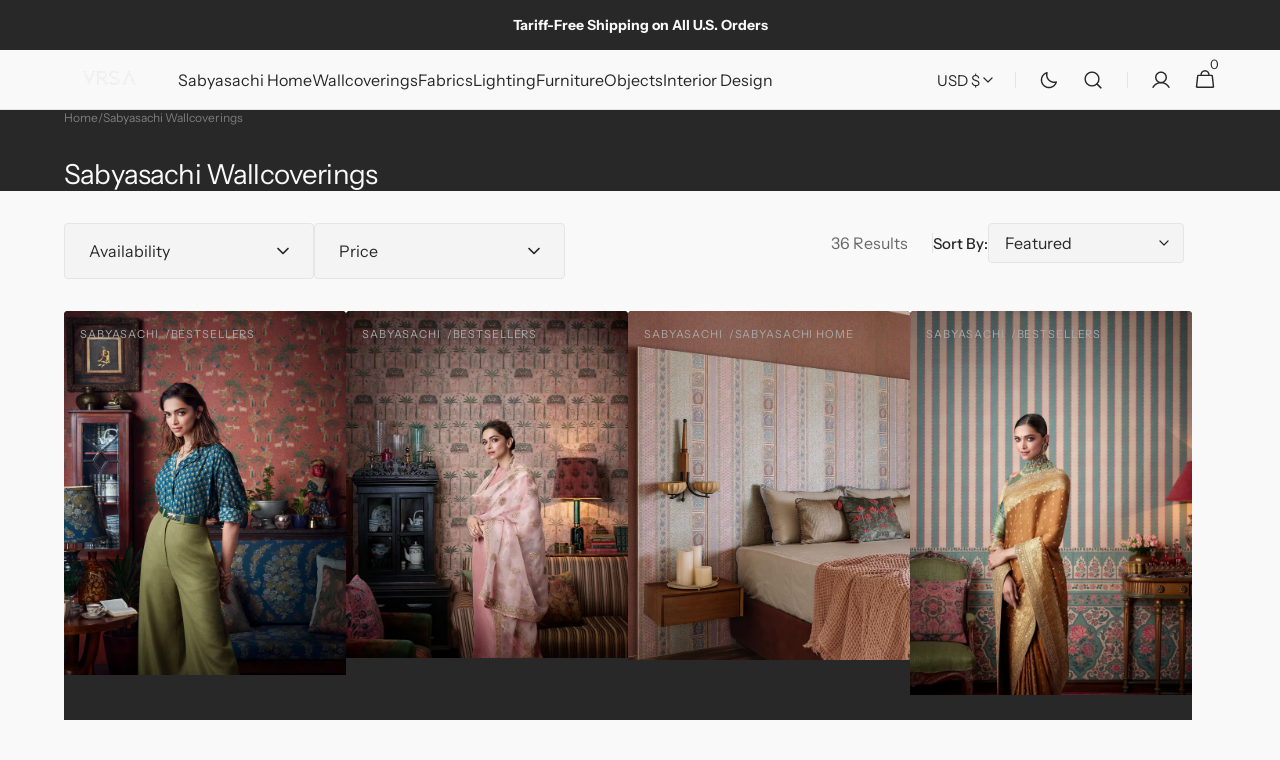

--- FILE ---
content_type: text/html; charset=utf-8
request_url: https://shopvrsa.com/collections/sabyasachi
body_size: 52002
content:
<!doctype html>
<html class="no-js" lang="en" data-scheme="auto">
  <head>
    <meta charset="utf-8">
    <meta http-equiv="X-UA-Compatible" content="IE=edge">
    <meta name="viewport" content="width=device-width,initial-scale=1">
    <meta name="theme-color" content="">
    <link rel="canonical" href="https://shopvrsa.com/collections/sabyasachi">
    <link rel="preconnect" href="https://cdn.shopify.com" crossorigin><link rel="preconnect" href="https://fonts.shopifycdn.com" crossorigin><title>Elegant Sabyasachi Wallpapers for Luxury Interiors | Vrsa</title>

    
      <meta name="description" content="Shop exclusive Sabyasachi wallpapers like &#39;Gokul Pichwai&#39;, &#39;Jaipur Gemini&#39;, and more. Elevate your space with timeless designs and luxurious patterns.">
    

    

<meta property="og:site_name" content="shopvrsa">
<meta property="og:url" content="https://shopvrsa.com/collections/sabyasachi">
<meta property="og:title" content="Elegant Sabyasachi Wallpapers for Luxury Interiors | Vrsa">
<meta property="og:type" content="product.group">
<meta property="og:description" content="Shop exclusive Sabyasachi wallpapers like &#39;Gokul Pichwai&#39;, &#39;Jaipur Gemini&#39;, and more. Elevate your space with timeless designs and luxurious patterns."><meta name="twitter:card" content="summary_large_image">
<meta name="twitter:title" content="Elegant Sabyasachi Wallpapers for Luxury Interiors | Vrsa">
<meta name="twitter:description" content="Shop exclusive Sabyasachi wallpapers like &#39;Gokul Pichwai&#39;, &#39;Jaipur Gemini&#39;, and more. Elevate your space with timeless designs and luxurious patterns.">


    <script src="//shopvrsa.com/cdn/shop/t/5/assets/constants.js?v=37383056447335370521705348957" defer="defer"></script>
    <script src="//shopvrsa.com/cdn/shop/t/5/assets/pubsub.js?v=34180055027472970951705348958" defer="defer"></script>
    <script src="//shopvrsa.com/cdn/shop/t/5/assets/global.js?v=149007924656915040001705348957" defer="defer"></script><script src="//shopvrsa.com/cdn/shop/t/5/assets/quick-add.js?v=72534749165569626051705348958" defer="defer"></script>
      <script src="//shopvrsa.com/cdn/shop/t/5/assets/product-form.js?v=149469441993518066821705348958" defer="defer"></script>
    

    <script>window.performance && window.performance.mark && window.performance.mark('shopify.content_for_header.start');</script><meta name="google-site-verification" content="Bzsd_GRGGu2ab0ovMhOShONi5E4-6JUXLks2ADdB4eg">
<meta name="facebook-domain-verification" content="ha5ybdhc8pgjmzigkg2r7llugymwo8">
<meta id="shopify-digital-wallet" name="shopify-digital-wallet" content="/68918608166/digital_wallets/dialog">
<meta name="shopify-checkout-api-token" content="fc8ae27b6516ea1a5d93f2da4353eedd">
<meta id="in-context-paypal-metadata" data-shop-id="68918608166" data-venmo-supported="false" data-environment="production" data-locale="en_US" data-paypal-v4="true" data-currency="USD">
<link rel="alternate" type="application/atom+xml" title="Feed" href="/collections/sabyasachi.atom" />
<link rel="next" href="/collections/sabyasachi?page=2">
<link rel="alternate" hreflang="x-default" href="https://shopvrsa.com/collections/sabyasachi">
<link rel="alternate" hreflang="en" href="https://shopvrsa.com/collections/sabyasachi">
<link rel="alternate" hreflang="en-AD" href="https://shopvrsa.com/en-int/collections/sabyasachi">
<link rel="alternate" hreflang="en-AG" href="https://shopvrsa.com/en-int/collections/sabyasachi">
<link rel="alternate" hreflang="en-AI" href="https://shopvrsa.com/en-int/collections/sabyasachi">
<link rel="alternate" hreflang="en-AL" href="https://shopvrsa.com/en-int/collections/sabyasachi">
<link rel="alternate" hreflang="en-AM" href="https://shopvrsa.com/en-int/collections/sabyasachi">
<link rel="alternate" hreflang="en-AO" href="https://shopvrsa.com/en-int/collections/sabyasachi">
<link rel="alternate" hreflang="en-AR" href="https://shopvrsa.com/en-int/collections/sabyasachi">
<link rel="alternate" hreflang="en-AW" href="https://shopvrsa.com/en-int/collections/sabyasachi">
<link rel="alternate" hreflang="en-AZ" href="https://shopvrsa.com/en-int/collections/sabyasachi">
<link rel="alternate" hreflang="en-BA" href="https://shopvrsa.com/en-int/collections/sabyasachi">
<link rel="alternate" hreflang="en-BB" href="https://shopvrsa.com/en-int/collections/sabyasachi">
<link rel="alternate" hreflang="en-BD" href="https://shopvrsa.com/en-int/collections/sabyasachi">
<link rel="alternate" hreflang="en-BF" href="https://shopvrsa.com/en-int/collections/sabyasachi">
<link rel="alternate" hreflang="en-BG" href="https://shopvrsa.com/en-int/collections/sabyasachi">
<link rel="alternate" hreflang="en-BH" href="https://shopvrsa.com/en-int/collections/sabyasachi">
<link rel="alternate" hreflang="en-BI" href="https://shopvrsa.com/en-int/collections/sabyasachi">
<link rel="alternate" hreflang="en-BJ" href="https://shopvrsa.com/en-int/collections/sabyasachi">
<link rel="alternate" hreflang="en-BL" href="https://shopvrsa.com/en-int/collections/sabyasachi">
<link rel="alternate" hreflang="en-BM" href="https://shopvrsa.com/en-int/collections/sabyasachi">
<link rel="alternate" hreflang="en-BN" href="https://shopvrsa.com/en-int/collections/sabyasachi">
<link rel="alternate" hreflang="en-BO" href="https://shopvrsa.com/en-int/collections/sabyasachi">
<link rel="alternate" hreflang="en-BQ" href="https://shopvrsa.com/en-int/collections/sabyasachi">
<link rel="alternate" hreflang="en-BR" href="https://shopvrsa.com/en-int/collections/sabyasachi">
<link rel="alternate" hreflang="en-BS" href="https://shopvrsa.com/en-int/collections/sabyasachi">
<link rel="alternate" hreflang="en-BW" href="https://shopvrsa.com/en-int/collections/sabyasachi">
<link rel="alternate" hreflang="en-BZ" href="https://shopvrsa.com/en-int/collections/sabyasachi">
<link rel="alternate" hreflang="en-CK" href="https://shopvrsa.com/en-int/collections/sabyasachi">
<link rel="alternate" hreflang="en-CL" href="https://shopvrsa.com/en-int/collections/sabyasachi">
<link rel="alternate" hreflang="en-CM" href="https://shopvrsa.com/en-int/collections/sabyasachi">
<link rel="alternate" hreflang="en-CN" href="https://shopvrsa.com/en-int/collections/sabyasachi">
<link rel="alternate" hreflang="en-CO" href="https://shopvrsa.com/en-int/collections/sabyasachi">
<link rel="alternate" hreflang="en-CR" href="https://shopvrsa.com/en-int/collections/sabyasachi">
<link rel="alternate" hreflang="en-CV" href="https://shopvrsa.com/en-int/collections/sabyasachi">
<link rel="alternate" hreflang="en-CW" href="https://shopvrsa.com/en-int/collections/sabyasachi">
<link rel="alternate" hreflang="en-CY" href="https://shopvrsa.com/en-int/collections/sabyasachi">
<link rel="alternate" hreflang="en-DJ" href="https://shopvrsa.com/en-int/collections/sabyasachi">
<link rel="alternate" hreflang="en-DM" href="https://shopvrsa.com/en-int/collections/sabyasachi">
<link rel="alternate" hreflang="en-DO" href="https://shopvrsa.com/en-int/collections/sabyasachi">
<link rel="alternate" hreflang="en-DZ" href="https://shopvrsa.com/en-int/collections/sabyasachi">
<link rel="alternate" hreflang="en-EC" href="https://shopvrsa.com/en-int/collections/sabyasachi">
<link rel="alternate" hreflang="en-EE" href="https://shopvrsa.com/en-int/collections/sabyasachi">
<link rel="alternate" hreflang="en-EG" href="https://shopvrsa.com/en-int/collections/sabyasachi">
<link rel="alternate" hreflang="en-ET" href="https://shopvrsa.com/en-int/collections/sabyasachi">
<link rel="alternate" hreflang="en-FJ" href="https://shopvrsa.com/en-int/collections/sabyasachi">
<link rel="alternate" hreflang="en-FK" href="https://shopvrsa.com/en-int/collections/sabyasachi">
<link rel="alternate" hreflang="en-FO" href="https://shopvrsa.com/en-int/collections/sabyasachi">
<link rel="alternate" hreflang="en-GA" href="https://shopvrsa.com/en-int/collections/sabyasachi">
<link rel="alternate" hreflang="en-GD" href="https://shopvrsa.com/en-int/collections/sabyasachi">
<link rel="alternate" hreflang="en-GE" href="https://shopvrsa.com/en-int/collections/sabyasachi">
<link rel="alternate" hreflang="en-GF" href="https://shopvrsa.com/en-int/collections/sabyasachi">
<link rel="alternate" hreflang="en-GG" href="https://shopvrsa.com/en-int/collections/sabyasachi">
<link rel="alternate" hreflang="en-GH" href="https://shopvrsa.com/en-int/collections/sabyasachi">
<link rel="alternate" hreflang="en-GI" href="https://shopvrsa.com/en-int/collections/sabyasachi">
<link rel="alternate" hreflang="en-GL" href="https://shopvrsa.com/en-int/collections/sabyasachi">
<link rel="alternate" hreflang="en-GM" href="https://shopvrsa.com/en-int/collections/sabyasachi">
<link rel="alternate" hreflang="en-GN" href="https://shopvrsa.com/en-int/collections/sabyasachi">
<link rel="alternate" hreflang="en-GP" href="https://shopvrsa.com/en-int/collections/sabyasachi">
<link rel="alternate" hreflang="en-GQ" href="https://shopvrsa.com/en-int/collections/sabyasachi">
<link rel="alternate" hreflang="en-GR" href="https://shopvrsa.com/en-int/collections/sabyasachi">
<link rel="alternate" hreflang="en-GT" href="https://shopvrsa.com/en-int/collections/sabyasachi">
<link rel="alternate" hreflang="en-GW" href="https://shopvrsa.com/en-int/collections/sabyasachi">
<link rel="alternate" hreflang="en-GY" href="https://shopvrsa.com/en-int/collections/sabyasachi">
<link rel="alternate" hreflang="en-HN" href="https://shopvrsa.com/en-int/collections/sabyasachi">
<link rel="alternate" hreflang="en-HR" href="https://shopvrsa.com/en-int/collections/sabyasachi">
<link rel="alternate" hreflang="en-HT" href="https://shopvrsa.com/en-int/collections/sabyasachi">
<link rel="alternate" hreflang="en-HU" href="https://shopvrsa.com/en-int/collections/sabyasachi">
<link rel="alternate" hreflang="en-ID" href="https://shopvrsa.com/en-int/collections/sabyasachi">
<link rel="alternate" hreflang="en-IN" href="https://shopvrsa.com/en-int/collections/sabyasachi">
<link rel="alternate" hreflang="en-IS" href="https://shopvrsa.com/en-int/collections/sabyasachi">
<link rel="alternate" hreflang="en-JE" href="https://shopvrsa.com/en-int/collections/sabyasachi">
<link rel="alternate" hreflang="en-JM" href="https://shopvrsa.com/en-int/collections/sabyasachi">
<link rel="alternate" hreflang="en-JO" href="https://shopvrsa.com/en-int/collections/sabyasachi">
<link rel="alternate" hreflang="en-KE" href="https://shopvrsa.com/en-int/collections/sabyasachi">
<link rel="alternate" hreflang="en-KG" href="https://shopvrsa.com/en-int/collections/sabyasachi">
<link rel="alternate" hreflang="en-KH" href="https://shopvrsa.com/en-int/collections/sabyasachi">
<link rel="alternate" hreflang="en-KI" href="https://shopvrsa.com/en-int/collections/sabyasachi">
<link rel="alternate" hreflang="en-KM" href="https://shopvrsa.com/en-int/collections/sabyasachi">
<link rel="alternate" hreflang="en-KN" href="https://shopvrsa.com/en-int/collections/sabyasachi">
<link rel="alternate" hreflang="en-KW" href="https://shopvrsa.com/en-int/collections/sabyasachi">
<link rel="alternate" hreflang="en-KY" href="https://shopvrsa.com/en-int/collections/sabyasachi">
<link rel="alternate" hreflang="en-KZ" href="https://shopvrsa.com/en-int/collections/sabyasachi">
<link rel="alternate" hreflang="en-LA" href="https://shopvrsa.com/en-int/collections/sabyasachi">
<link rel="alternate" hreflang="en-LC" href="https://shopvrsa.com/en-int/collections/sabyasachi">
<link rel="alternate" hreflang="en-LI" href="https://shopvrsa.com/en-int/collections/sabyasachi">
<link rel="alternate" hreflang="en-LK" href="https://shopvrsa.com/en-int/collections/sabyasachi">
<link rel="alternate" hreflang="en-LS" href="https://shopvrsa.com/en-int/collections/sabyasachi">
<link rel="alternate" hreflang="en-LT" href="https://shopvrsa.com/en-int/collections/sabyasachi">
<link rel="alternate" hreflang="en-LU" href="https://shopvrsa.com/en-int/collections/sabyasachi">
<link rel="alternate" hreflang="en-LV" href="https://shopvrsa.com/en-int/collections/sabyasachi">
<link rel="alternate" hreflang="en-MA" href="https://shopvrsa.com/en-int/collections/sabyasachi">
<link rel="alternate" hreflang="en-MC" href="https://shopvrsa.com/en-int/collections/sabyasachi">
<link rel="alternate" hreflang="en-MD" href="https://shopvrsa.com/en-int/collections/sabyasachi">
<link rel="alternate" hreflang="en-ME" href="https://shopvrsa.com/en-int/collections/sabyasachi">
<link rel="alternate" hreflang="en-MF" href="https://shopvrsa.com/en-int/collections/sabyasachi">
<link rel="alternate" hreflang="en-MG" href="https://shopvrsa.com/en-int/collections/sabyasachi">
<link rel="alternate" hreflang="en-MK" href="https://shopvrsa.com/en-int/collections/sabyasachi">
<link rel="alternate" hreflang="en-MN" href="https://shopvrsa.com/en-int/collections/sabyasachi">
<link rel="alternate" hreflang="en-MO" href="https://shopvrsa.com/en-int/collections/sabyasachi">
<link rel="alternate" hreflang="en-MQ" href="https://shopvrsa.com/en-int/collections/sabyasachi">
<link rel="alternate" hreflang="en-MR" href="https://shopvrsa.com/en-int/collections/sabyasachi">
<link rel="alternate" hreflang="en-MS" href="https://shopvrsa.com/en-int/collections/sabyasachi">
<link rel="alternate" hreflang="en-MT" href="https://shopvrsa.com/en-int/collections/sabyasachi">
<link rel="alternate" hreflang="en-MU" href="https://shopvrsa.com/en-int/collections/sabyasachi">
<link rel="alternate" hreflang="en-MV" href="https://shopvrsa.com/en-int/collections/sabyasachi">
<link rel="alternate" hreflang="en-MW" href="https://shopvrsa.com/en-int/collections/sabyasachi">
<link rel="alternate" hreflang="en-MX" href="https://shopvrsa.com/en-int/collections/sabyasachi">
<link rel="alternate" hreflang="en-MZ" href="https://shopvrsa.com/en-int/collections/sabyasachi">
<link rel="alternate" hreflang="en-NA" href="https://shopvrsa.com/en-int/collections/sabyasachi">
<link rel="alternate" hreflang="en-NC" href="https://shopvrsa.com/en-int/collections/sabyasachi">
<link rel="alternate" hreflang="en-NG" href="https://shopvrsa.com/en-int/collections/sabyasachi">
<link rel="alternate" hreflang="en-NI" href="https://shopvrsa.com/en-int/collections/sabyasachi">
<link rel="alternate" hreflang="en-NP" href="https://shopvrsa.com/en-int/collections/sabyasachi">
<link rel="alternate" hreflang="en-NR" href="https://shopvrsa.com/en-int/collections/sabyasachi">
<link rel="alternate" hreflang="en-NU" href="https://shopvrsa.com/en-int/collections/sabyasachi">
<link rel="alternate" hreflang="en-OM" href="https://shopvrsa.com/en-int/collections/sabyasachi">
<link rel="alternate" hreflang="en-PA" href="https://shopvrsa.com/en-int/collections/sabyasachi">
<link rel="alternate" hreflang="en-PE" href="https://shopvrsa.com/en-int/collections/sabyasachi">
<link rel="alternate" hreflang="en-PF" href="https://shopvrsa.com/en-int/collections/sabyasachi">
<link rel="alternate" hreflang="en-PG" href="https://shopvrsa.com/en-int/collections/sabyasachi">
<link rel="alternate" hreflang="en-PH" href="https://shopvrsa.com/en-int/collections/sabyasachi">
<link rel="alternate" hreflang="en-PK" href="https://shopvrsa.com/en-int/collections/sabyasachi">
<link rel="alternate" hreflang="en-PY" href="https://shopvrsa.com/en-int/collections/sabyasachi">
<link rel="alternate" hreflang="en-QA" href="https://shopvrsa.com/en-int/collections/sabyasachi">
<link rel="alternate" hreflang="en-RE" href="https://shopvrsa.com/en-int/collections/sabyasachi">
<link rel="alternate" hreflang="en-RO" href="https://shopvrsa.com/en-int/collections/sabyasachi">
<link rel="alternate" hreflang="en-RS" href="https://shopvrsa.com/en-int/collections/sabyasachi">
<link rel="alternate" hreflang="en-RW" href="https://shopvrsa.com/en-int/collections/sabyasachi">
<link rel="alternate" hreflang="en-SA" href="https://shopvrsa.com/en-int/collections/sabyasachi">
<link rel="alternate" hreflang="en-SB" href="https://shopvrsa.com/en-int/collections/sabyasachi">
<link rel="alternate" hreflang="en-SC" href="https://shopvrsa.com/en-int/collections/sabyasachi">
<link rel="alternate" hreflang="en-SI" href="https://shopvrsa.com/en-int/collections/sabyasachi">
<link rel="alternate" hreflang="en-SK" href="https://shopvrsa.com/en-int/collections/sabyasachi">
<link rel="alternate" hreflang="en-SL" href="https://shopvrsa.com/en-int/collections/sabyasachi">
<link rel="alternate" hreflang="en-SM" href="https://shopvrsa.com/en-int/collections/sabyasachi">
<link rel="alternate" hreflang="en-SN" href="https://shopvrsa.com/en-int/collections/sabyasachi">
<link rel="alternate" hreflang="en-SR" href="https://shopvrsa.com/en-int/collections/sabyasachi">
<link rel="alternate" hreflang="en-ST" href="https://shopvrsa.com/en-int/collections/sabyasachi">
<link rel="alternate" hreflang="en-SV" href="https://shopvrsa.com/en-int/collections/sabyasachi">
<link rel="alternate" hreflang="en-SZ" href="https://shopvrsa.com/en-int/collections/sabyasachi">
<link rel="alternate" hreflang="en-TC" href="https://shopvrsa.com/en-int/collections/sabyasachi">
<link rel="alternate" hreflang="en-TD" href="https://shopvrsa.com/en-int/collections/sabyasachi">
<link rel="alternate" hreflang="en-TG" href="https://shopvrsa.com/en-int/collections/sabyasachi">
<link rel="alternate" hreflang="en-TH" href="https://shopvrsa.com/en-int/collections/sabyasachi">
<link rel="alternate" hreflang="en-TL" href="https://shopvrsa.com/en-int/collections/sabyasachi">
<link rel="alternate" hreflang="en-TN" href="https://shopvrsa.com/en-int/collections/sabyasachi">
<link rel="alternate" hreflang="en-TO" href="https://shopvrsa.com/en-int/collections/sabyasachi">
<link rel="alternate" hreflang="en-TT" href="https://shopvrsa.com/en-int/collections/sabyasachi">
<link rel="alternate" hreflang="en-TV" href="https://shopvrsa.com/en-int/collections/sabyasachi">
<link rel="alternate" hreflang="en-TW" href="https://shopvrsa.com/en-int/collections/sabyasachi">
<link rel="alternate" hreflang="en-TZ" href="https://shopvrsa.com/en-int/collections/sabyasachi">
<link rel="alternate" hreflang="en-UG" href="https://shopvrsa.com/en-int/collections/sabyasachi">
<link rel="alternate" hreflang="en-UY" href="https://shopvrsa.com/en-int/collections/sabyasachi">
<link rel="alternate" hreflang="en-UZ" href="https://shopvrsa.com/en-int/collections/sabyasachi">
<link rel="alternate" hreflang="en-VC" href="https://shopvrsa.com/en-int/collections/sabyasachi">
<link rel="alternate" hreflang="en-VG" href="https://shopvrsa.com/en-int/collections/sabyasachi">
<link rel="alternate" hreflang="en-VN" href="https://shopvrsa.com/en-int/collections/sabyasachi">
<link rel="alternate" hreflang="en-VU" href="https://shopvrsa.com/en-int/collections/sabyasachi">
<link rel="alternate" hreflang="en-WS" href="https://shopvrsa.com/en-int/collections/sabyasachi">
<link rel="alternate" hreflang="en-YT" href="https://shopvrsa.com/en-int/collections/sabyasachi">
<link rel="alternate" hreflang="en-ZA" href="https://shopvrsa.com/en-int/collections/sabyasachi">
<link rel="alternate" hreflang="en-ZM" href="https://shopvrsa.com/en-int/collections/sabyasachi">
<link rel="alternate" type="application/json+oembed" href="https://shopvrsa.com/collections/sabyasachi.oembed">
<script async="async" src="/checkouts/internal/preloads.js?locale=en-US"></script>
<link rel="preconnect" href="https://shop.app" crossorigin="anonymous">
<script async="async" src="https://shop.app/checkouts/internal/preloads.js?locale=en-US&shop_id=68918608166" crossorigin="anonymous"></script>
<script id="apple-pay-shop-capabilities" type="application/json">{"shopId":68918608166,"countryCode":"US","currencyCode":"USD","merchantCapabilities":["supports3DS"],"merchantId":"gid:\/\/shopify\/Shop\/68918608166","merchantName":"shopvrsa","requiredBillingContactFields":["postalAddress","email","phone"],"requiredShippingContactFields":["postalAddress","email","phone"],"shippingType":"shipping","supportedNetworks":["visa","masterCard","amex","discover","elo","jcb"],"total":{"type":"pending","label":"shopvrsa","amount":"1.00"},"shopifyPaymentsEnabled":true,"supportsSubscriptions":true}</script>
<script id="shopify-features" type="application/json">{"accessToken":"fc8ae27b6516ea1a5d93f2da4353eedd","betas":["rich-media-storefront-analytics"],"domain":"shopvrsa.com","predictiveSearch":true,"shopId":68918608166,"locale":"en"}</script>
<script>var Shopify = Shopify || {};
Shopify.shop = "shopvrsa.myshopify.com";
Shopify.locale = "en";
Shopify.currency = {"active":"USD","rate":"1.0"};
Shopify.country = "US";
Shopify.theme = {"name":"Minimalista","id":164468097318,"schema_name":"Minimalista","schema_version":"1.0.0","theme_store_id":2316,"role":"main"};
Shopify.theme.handle = "null";
Shopify.theme.style = {"id":null,"handle":null};
Shopify.cdnHost = "shopvrsa.com/cdn";
Shopify.routes = Shopify.routes || {};
Shopify.routes.root = "/";</script>
<script type="module">!function(o){(o.Shopify=o.Shopify||{}).modules=!0}(window);</script>
<script>!function(o){function n(){var o=[];function n(){o.push(Array.prototype.slice.apply(arguments))}return n.q=o,n}var t=o.Shopify=o.Shopify||{};t.loadFeatures=n(),t.autoloadFeatures=n()}(window);</script>
<script>
  window.ShopifyPay = window.ShopifyPay || {};
  window.ShopifyPay.apiHost = "shop.app\/pay";
  window.ShopifyPay.redirectState = null;
</script>
<script id="shop-js-analytics" type="application/json">{"pageType":"collection"}</script>
<script defer="defer" async type="module" src="//shopvrsa.com/cdn/shopifycloud/shop-js/modules/v2/client.init-shop-cart-sync_BT-GjEfc.en.esm.js"></script>
<script defer="defer" async type="module" src="//shopvrsa.com/cdn/shopifycloud/shop-js/modules/v2/chunk.common_D58fp_Oc.esm.js"></script>
<script defer="defer" async type="module" src="//shopvrsa.com/cdn/shopifycloud/shop-js/modules/v2/chunk.modal_xMitdFEc.esm.js"></script>
<script type="module">
  await import("//shopvrsa.com/cdn/shopifycloud/shop-js/modules/v2/client.init-shop-cart-sync_BT-GjEfc.en.esm.js");
await import("//shopvrsa.com/cdn/shopifycloud/shop-js/modules/v2/chunk.common_D58fp_Oc.esm.js");
await import("//shopvrsa.com/cdn/shopifycloud/shop-js/modules/v2/chunk.modal_xMitdFEc.esm.js");

  window.Shopify.SignInWithShop?.initShopCartSync?.({"fedCMEnabled":true,"windoidEnabled":true});

</script>
<script>
  window.Shopify = window.Shopify || {};
  if (!window.Shopify.featureAssets) window.Shopify.featureAssets = {};
  window.Shopify.featureAssets['shop-js'] = {"shop-cart-sync":["modules/v2/client.shop-cart-sync_DZOKe7Ll.en.esm.js","modules/v2/chunk.common_D58fp_Oc.esm.js","modules/v2/chunk.modal_xMitdFEc.esm.js"],"init-fed-cm":["modules/v2/client.init-fed-cm_B6oLuCjv.en.esm.js","modules/v2/chunk.common_D58fp_Oc.esm.js","modules/v2/chunk.modal_xMitdFEc.esm.js"],"shop-cash-offers":["modules/v2/client.shop-cash-offers_D2sdYoxE.en.esm.js","modules/v2/chunk.common_D58fp_Oc.esm.js","modules/v2/chunk.modal_xMitdFEc.esm.js"],"shop-login-button":["modules/v2/client.shop-login-button_QeVjl5Y3.en.esm.js","modules/v2/chunk.common_D58fp_Oc.esm.js","modules/v2/chunk.modal_xMitdFEc.esm.js"],"pay-button":["modules/v2/client.pay-button_DXTOsIq6.en.esm.js","modules/v2/chunk.common_D58fp_Oc.esm.js","modules/v2/chunk.modal_xMitdFEc.esm.js"],"shop-button":["modules/v2/client.shop-button_DQZHx9pm.en.esm.js","modules/v2/chunk.common_D58fp_Oc.esm.js","modules/v2/chunk.modal_xMitdFEc.esm.js"],"avatar":["modules/v2/client.avatar_BTnouDA3.en.esm.js"],"init-windoid":["modules/v2/client.init-windoid_CR1B-cfM.en.esm.js","modules/v2/chunk.common_D58fp_Oc.esm.js","modules/v2/chunk.modal_xMitdFEc.esm.js"],"init-shop-for-new-customer-accounts":["modules/v2/client.init-shop-for-new-customer-accounts_C_vY_xzh.en.esm.js","modules/v2/client.shop-login-button_QeVjl5Y3.en.esm.js","modules/v2/chunk.common_D58fp_Oc.esm.js","modules/v2/chunk.modal_xMitdFEc.esm.js"],"init-shop-email-lookup-coordinator":["modules/v2/client.init-shop-email-lookup-coordinator_BI7n9ZSv.en.esm.js","modules/v2/chunk.common_D58fp_Oc.esm.js","modules/v2/chunk.modal_xMitdFEc.esm.js"],"init-shop-cart-sync":["modules/v2/client.init-shop-cart-sync_BT-GjEfc.en.esm.js","modules/v2/chunk.common_D58fp_Oc.esm.js","modules/v2/chunk.modal_xMitdFEc.esm.js"],"shop-toast-manager":["modules/v2/client.shop-toast-manager_DiYdP3xc.en.esm.js","modules/v2/chunk.common_D58fp_Oc.esm.js","modules/v2/chunk.modal_xMitdFEc.esm.js"],"init-customer-accounts":["modules/v2/client.init-customer-accounts_D9ZNqS-Q.en.esm.js","modules/v2/client.shop-login-button_QeVjl5Y3.en.esm.js","modules/v2/chunk.common_D58fp_Oc.esm.js","modules/v2/chunk.modal_xMitdFEc.esm.js"],"init-customer-accounts-sign-up":["modules/v2/client.init-customer-accounts-sign-up_iGw4briv.en.esm.js","modules/v2/client.shop-login-button_QeVjl5Y3.en.esm.js","modules/v2/chunk.common_D58fp_Oc.esm.js","modules/v2/chunk.modal_xMitdFEc.esm.js"],"shop-follow-button":["modules/v2/client.shop-follow-button_CqMgW2wH.en.esm.js","modules/v2/chunk.common_D58fp_Oc.esm.js","modules/v2/chunk.modal_xMitdFEc.esm.js"],"checkout-modal":["modules/v2/client.checkout-modal_xHeaAweL.en.esm.js","modules/v2/chunk.common_D58fp_Oc.esm.js","modules/v2/chunk.modal_xMitdFEc.esm.js"],"shop-login":["modules/v2/client.shop-login_D91U-Q7h.en.esm.js","modules/v2/chunk.common_D58fp_Oc.esm.js","modules/v2/chunk.modal_xMitdFEc.esm.js"],"lead-capture":["modules/v2/client.lead-capture_BJmE1dJe.en.esm.js","modules/v2/chunk.common_D58fp_Oc.esm.js","modules/v2/chunk.modal_xMitdFEc.esm.js"],"payment-terms":["modules/v2/client.payment-terms_Ci9AEqFq.en.esm.js","modules/v2/chunk.common_D58fp_Oc.esm.js","modules/v2/chunk.modal_xMitdFEc.esm.js"]};
</script>
<script>(function() {
  var isLoaded = false;
  function asyncLoad() {
    if (isLoaded) return;
    isLoaded = true;
    var urls = ["https:\/\/cdn.nfcube.com\/instafeed-482349de9bd6fedaa42b1d49b51fe1cd.js?shop=shopvrsa.myshopify.com","https:\/\/sdks.automizely.com\/conversions\/v1\/conversions.js?app_connection_id=b37dedfccb4e477ebdae56e5f5f4786c\u0026mapped_org_id=8bba794be09c697aaa633f6f62c5dcae_v1\u0026shop=shopvrsa.myshopify.com","https:\/\/chimpstatic.com\/mcjs-connected\/js\/users\/b5f108140b7a3ec1031f0f979\/019e2a56d4349a813bb56f522.js?shop=shopvrsa.myshopify.com","https:\/\/admin.revenuehunt.com\/embed.js?shop=shopvrsa.myshopify.com"];
    for (var i = 0; i < urls.length; i++) {
      var s = document.createElement('script');
      s.type = 'text/javascript';
      s.async = true;
      s.src = urls[i];
      var x = document.getElementsByTagName('script')[0];
      x.parentNode.insertBefore(s, x);
    }
  };
  if(window.attachEvent) {
    window.attachEvent('onload', asyncLoad);
  } else {
    window.addEventListener('load', asyncLoad, false);
  }
})();</script>
<script id="__st">var __st={"a":68918608166,"offset":-18000,"reqid":"4d07e074-4a17-4d5e-b043-5059f63dd49d-1769327524","pageurl":"shopvrsa.com\/collections\/sabyasachi","u":"80ccf818704c","p":"collection","rtyp":"collection","rid":476002058534};</script>
<script>window.ShopifyPaypalV4VisibilityTracking = true;</script>
<script id="captcha-bootstrap">!function(){'use strict';const t='contact',e='account',n='new_comment',o=[[t,t],['blogs',n],['comments',n],[t,'customer']],c=[[e,'customer_login'],[e,'guest_login'],[e,'recover_customer_password'],[e,'create_customer']],r=t=>t.map((([t,e])=>`form[action*='/${t}']:not([data-nocaptcha='true']) input[name='form_type'][value='${e}']`)).join(','),a=t=>()=>t?[...document.querySelectorAll(t)].map((t=>t.form)):[];function s(){const t=[...o],e=r(t);return a(e)}const i='password',u='form_key',d=['recaptcha-v3-token','g-recaptcha-response','h-captcha-response',i],f=()=>{try{return window.sessionStorage}catch{return}},m='__shopify_v',_=t=>t.elements[u];function p(t,e,n=!1){try{const o=window.sessionStorage,c=JSON.parse(o.getItem(e)),{data:r}=function(t){const{data:e,action:n}=t;return t[m]||n?{data:e,action:n}:{data:t,action:n}}(c);for(const[e,n]of Object.entries(r))t.elements[e]&&(t.elements[e].value=n);n&&o.removeItem(e)}catch(o){console.error('form repopulation failed',{error:o})}}const l='form_type',E='cptcha';function T(t){t.dataset[E]=!0}const w=window,h=w.document,L='Shopify',v='ce_forms',y='captcha';let A=!1;((t,e)=>{const n=(g='f06e6c50-85a8-45c8-87d0-21a2b65856fe',I='https://cdn.shopify.com/shopifycloud/storefront-forms-hcaptcha/ce_storefront_forms_captcha_hcaptcha.v1.5.2.iife.js',D={infoText:'Protected by hCaptcha',privacyText:'Privacy',termsText:'Terms'},(t,e,n)=>{const o=w[L][v],c=o.bindForm;if(c)return c(t,g,e,D).then(n);var r;o.q.push([[t,g,e,D],n]),r=I,A||(h.body.append(Object.assign(h.createElement('script'),{id:'captcha-provider',async:!0,src:r})),A=!0)});var g,I,D;w[L]=w[L]||{},w[L][v]=w[L][v]||{},w[L][v].q=[],w[L][y]=w[L][y]||{},w[L][y].protect=function(t,e){n(t,void 0,e),T(t)},Object.freeze(w[L][y]),function(t,e,n,w,h,L){const[v,y,A,g]=function(t,e,n){const i=e?o:[],u=t?c:[],d=[...i,...u],f=r(d),m=r(i),_=r(d.filter((([t,e])=>n.includes(e))));return[a(f),a(m),a(_),s()]}(w,h,L),I=t=>{const e=t.target;return e instanceof HTMLFormElement?e:e&&e.form},D=t=>v().includes(t);t.addEventListener('submit',(t=>{const e=I(t);if(!e)return;const n=D(e)&&!e.dataset.hcaptchaBound&&!e.dataset.recaptchaBound,o=_(e),c=g().includes(e)&&(!o||!o.value);(n||c)&&t.preventDefault(),c&&!n&&(function(t){try{if(!f())return;!function(t){const e=f();if(!e)return;const n=_(t);if(!n)return;const o=n.value;o&&e.removeItem(o)}(t);const e=Array.from(Array(32),(()=>Math.random().toString(36)[2])).join('');!function(t,e){_(t)||t.append(Object.assign(document.createElement('input'),{type:'hidden',name:u})),t.elements[u].value=e}(t,e),function(t,e){const n=f();if(!n)return;const o=[...t.querySelectorAll(`input[type='${i}']`)].map((({name:t})=>t)),c=[...d,...o],r={};for(const[a,s]of new FormData(t).entries())c.includes(a)||(r[a]=s);n.setItem(e,JSON.stringify({[m]:1,action:t.action,data:r}))}(t,e)}catch(e){console.error('failed to persist form',e)}}(e),e.submit())}));const S=(t,e)=>{t&&!t.dataset[E]&&(n(t,e.some((e=>e===t))),T(t))};for(const o of['focusin','change'])t.addEventListener(o,(t=>{const e=I(t);D(e)&&S(e,y())}));const B=e.get('form_key'),M=e.get(l),P=B&&M;t.addEventListener('DOMContentLoaded',(()=>{const t=y();if(P)for(const e of t)e.elements[l].value===M&&p(e,B);[...new Set([...A(),...v().filter((t=>'true'===t.dataset.shopifyCaptcha))])].forEach((e=>S(e,t)))}))}(h,new URLSearchParams(w.location.search),n,t,e,['guest_login'])})(!0,!0)}();</script>
<script integrity="sha256-4kQ18oKyAcykRKYeNunJcIwy7WH5gtpwJnB7kiuLZ1E=" data-source-attribution="shopify.loadfeatures" defer="defer" src="//shopvrsa.com/cdn/shopifycloud/storefront/assets/storefront/load_feature-a0a9edcb.js" crossorigin="anonymous"></script>
<script crossorigin="anonymous" defer="defer" src="//shopvrsa.com/cdn/shopifycloud/storefront/assets/shopify_pay/storefront-65b4c6d7.js?v=20250812"></script>
<script data-source-attribution="shopify.dynamic_checkout.dynamic.init">var Shopify=Shopify||{};Shopify.PaymentButton=Shopify.PaymentButton||{isStorefrontPortableWallets:!0,init:function(){window.Shopify.PaymentButton.init=function(){};var t=document.createElement("script");t.src="https://shopvrsa.com/cdn/shopifycloud/portable-wallets/latest/portable-wallets.en.js",t.type="module",document.head.appendChild(t)}};
</script>
<script data-source-attribution="shopify.dynamic_checkout.buyer_consent">
  function portableWalletsHideBuyerConsent(e){var t=document.getElementById("shopify-buyer-consent"),n=document.getElementById("shopify-subscription-policy-button");t&&n&&(t.classList.add("hidden"),t.setAttribute("aria-hidden","true"),n.removeEventListener("click",e))}function portableWalletsShowBuyerConsent(e){var t=document.getElementById("shopify-buyer-consent"),n=document.getElementById("shopify-subscription-policy-button");t&&n&&(t.classList.remove("hidden"),t.removeAttribute("aria-hidden"),n.addEventListener("click",e))}window.Shopify?.PaymentButton&&(window.Shopify.PaymentButton.hideBuyerConsent=portableWalletsHideBuyerConsent,window.Shopify.PaymentButton.showBuyerConsent=portableWalletsShowBuyerConsent);
</script>
<script data-source-attribution="shopify.dynamic_checkout.cart.bootstrap">document.addEventListener("DOMContentLoaded",(function(){function t(){return document.querySelector("shopify-accelerated-checkout-cart, shopify-accelerated-checkout")}if(t())Shopify.PaymentButton.init();else{new MutationObserver((function(e,n){t()&&(Shopify.PaymentButton.init(),n.disconnect())})).observe(document.body,{childList:!0,subtree:!0})}}));
</script>
<link id="shopify-accelerated-checkout-styles" rel="stylesheet" media="screen" href="https://shopvrsa.com/cdn/shopifycloud/portable-wallets/latest/accelerated-checkout-backwards-compat.css" crossorigin="anonymous">
<style id="shopify-accelerated-checkout-cart">
        #shopify-buyer-consent {
  margin-top: 1em;
  display: inline-block;
  width: 100%;
}

#shopify-buyer-consent.hidden {
  display: none;
}

#shopify-subscription-policy-button {
  background: none;
  border: none;
  padding: 0;
  text-decoration: underline;
  font-size: inherit;
  cursor: pointer;
}

#shopify-subscription-policy-button::before {
  box-shadow: none;
}

      </style>
<script id="sections-script" data-sections="header,footer" defer="defer" src="//shopvrsa.com/cdn/shop/t/5/compiled_assets/scripts.js?v=1060"></script>
<script>window.performance && window.performance.mark && window.performance.mark('shopify.content_for_header.end');</script>


    <style data-shopify>
          @font-face {
  font-family: "Instrument Sans";
  font-weight: 400;
  font-style: normal;
  font-display: swap;
  src: url("//shopvrsa.com/cdn/fonts/instrument_sans/instrumentsans_n4.db86542ae5e1596dbdb28c279ae6c2086c4c5bfa.woff2") format("woff2"),
       url("//shopvrsa.com/cdn/fonts/instrument_sans/instrumentsans_n4.510f1b081e58d08c30978f465518799851ef6d8b.woff") format("woff");
}

          @font-face {
  font-family: "Instrument Sans";
  font-weight: 400;
  font-style: normal;
  font-display: swap;
  src: url("//shopvrsa.com/cdn/fonts/instrument_sans/instrumentsans_n4.db86542ae5e1596dbdb28c279ae6c2086c4c5bfa.woff2") format("woff2"),
       url("//shopvrsa.com/cdn/fonts/instrument_sans/instrumentsans_n4.510f1b081e58d08c30978f465518799851ef6d8b.woff") format("woff");
}

          @font-face {
  font-family: "Instrument Sans";
  font-weight: 400;
  font-style: normal;
  font-display: swap;
  src: url("//shopvrsa.com/cdn/fonts/instrument_sans/instrumentsans_n4.db86542ae5e1596dbdb28c279ae6c2086c4c5bfa.woff2") format("woff2"),
       url("//shopvrsa.com/cdn/fonts/instrument_sans/instrumentsans_n4.510f1b081e58d08c30978f465518799851ef6d8b.woff") format("woff");
}

          @font-face {
  font-family: "Instrument Sans";
  font-weight: 500;
  font-style: normal;
  font-display: swap;
  src: url("//shopvrsa.com/cdn/fonts/instrument_sans/instrumentsans_n5.1ce463e1cc056566f977610764d93d4704464858.woff2") format("woff2"),
       url("//shopvrsa.com/cdn/fonts/instrument_sans/instrumentsans_n5.9079eb7bba230c9d8d8d3a7d101aa9d9f40b6d14.woff") format("woff");
}

          @font-face {
  font-family: "Instrument Sans";
  font-weight: 400;
  font-style: normal;
  font-display: swap;
  src: url("//shopvrsa.com/cdn/fonts/instrument_sans/instrumentsans_n4.db86542ae5e1596dbdb28c279ae6c2086c4c5bfa.woff2") format("woff2"),
       url("//shopvrsa.com/cdn/fonts/instrument_sans/instrumentsans_n4.510f1b081e58d08c30978f465518799851ef6d8b.woff") format("woff");
}

          
          @font-face {
  font-family: "Instrument Sans";
  font-weight: 400;
  font-style: normal;
  font-display: swap;
  src: url("//shopvrsa.com/cdn/fonts/instrument_sans/instrumentsans_n4.db86542ae5e1596dbdb28c279ae6c2086c4c5bfa.woff2") format("woff2"),
       url("//shopvrsa.com/cdn/fonts/instrument_sans/instrumentsans_n4.510f1b081e58d08c30978f465518799851ef6d8b.woff") format("woff");
}

          @font-face {
  font-family: "Instrument Sans";
  font-weight: 500;
  font-style: normal;
  font-display: swap;
  src: url("//shopvrsa.com/cdn/fonts/instrument_sans/instrumentsans_n5.1ce463e1cc056566f977610764d93d4704464858.woff2") format("woff2"),
       url("//shopvrsa.com/cdn/fonts/instrument_sans/instrumentsans_n5.9079eb7bba230c9d8d8d3a7d101aa9d9f40b6d14.woff") format("woff");
}

          @font-face {
  font-family: "Instrument Sans";
  font-weight: 700;
  font-style: normal;
  font-display: swap;
  src: url("//shopvrsa.com/cdn/fonts/instrument_sans/instrumentsans_n7.e4ad9032e203f9a0977786c356573ced65a7419a.woff2") format("woff2"),
       url("//shopvrsa.com/cdn/fonts/instrument_sans/instrumentsans_n7.b9e40f166fb7639074ba34738101a9d2990bb41a.woff") format("woff");
}

          @font-face {
  font-family: "Instrument Sans";
  font-weight: 400;
  font-style: italic;
  font-display: swap;
  src: url("//shopvrsa.com/cdn/fonts/instrument_sans/instrumentsans_i4.028d3c3cd8d085648c808ceb20cd2fd1eb3560e5.woff2") format("woff2"),
       url("//shopvrsa.com/cdn/fonts/instrument_sans/instrumentsans_i4.7e90d82df8dee29a99237cd19cc529d2206706a2.woff") format("woff");
}

          @font-face {
  font-family: "Instrument Sans";
  font-weight: 400;
  font-style: italic;
  font-display: swap;
  src: url("//shopvrsa.com/cdn/fonts/instrument_sans/instrumentsans_i4.028d3c3cd8d085648c808ceb20cd2fd1eb3560e5.woff2") format("woff2"),
       url("//shopvrsa.com/cdn/fonts/instrument_sans/instrumentsans_i4.7e90d82df8dee29a99237cd19cc529d2206706a2.woff") format("woff");
}

          @font-face {
  font-family: "Instrument Sans";
  font-weight: 700;
  font-style: italic;
  font-display: swap;
  src: url("//shopvrsa.com/cdn/fonts/instrument_sans/instrumentsans_i7.d6063bb5d8f9cbf96eace9e8801697c54f363c6a.woff2") format("woff2"),
       url("//shopvrsa.com/cdn/fonts/instrument_sans/instrumentsans_i7.ce33afe63f8198a3ac4261b826b560103542cd36.woff") format("woff");
}


          
        :root,
          	[data-scheme=light] .color-background-1 {
          		--color-background: 249,249,249;
              --color-background-secondary: 244,244,244;
          		
          			--gradient-background: #f9f9f9;
          		
          		--color-foreground: 40, 40, 40;
          		--color-foreground-secondary: 105, 105, 105;
          		--color-foreground-title: 40, 40, 40;

          		--color-button-text: 249, 249, 249;
          		--color-button-text-hover: 249, 249, 249;
          		--color-button: 40, 40, 40;
          		--color-button-hover: 53, 53, 53;

          		--color-button-secondary: 249, 249, 249;
          		--color-button-secondary-hover: 238, 238, 238;
          		--color-button-secondary-text: 40, 40, 40;
          		--color-button-secondary-text-hover: 40, 40, 40;

          		--color-button-tertiary-text: 40, 40, 40;
          		--color-button-tertiary-text-hover: 249, 249, 249;
          		--color-button-tertiary: 40, 40, 40;
          		--color-button-tertiary-hover: 40, 40, 40;

          		--color-overlay: 0, 0, 0;
          		--color-border-input: 229, 229, 229;
          		--color-border-input-hover: 229, 229, 229;
          		--color-background-input: 244, 244, 244;
          		--color-background-input-hover: 229, 229, 229;
          		--color-border: 229, 229, 229;
          	}
          	@media (prefers-color-scheme: light) {
        	:root,
          		[data-scheme=auto] .color-background-1 {
          			--color-background: 249,249,249;
                --color-background-secondaryu: 244,244,244;
          			
          				--gradient-background: #f9f9f9;
          			
          			--color-foreground: 40, 40, 40;
          			--color-foreground-secondary: 105, 105, 105;
          			--color-foreground-title: 40, 40, 40;

          			--color-button-text: 249, 249, 249;
          			--color-button-text-hover: 249, 249, 249;
          			--color-button: 40, 40, 40;
          			--color-button-hover: 53, 53, 53;

          			--color-button-secondary: 249, 249, 249;
          			--color-button-secondary-hover: 238, 238, 238;
          			--color-button-secondary-text: 40, 40, 40;
          			--color-button-secondary-text-hover: 40, 40, 40;

          			--color-button-tertiary-text: 40, 40, 40;
          			--color-button-tertiary-text-hover: 249, 249, 249;
          			--color-button-tertiary: 40, 40, 40;
          			--color-button-tertiary-hover: 40, 40, 40;

          			--color-overlay: 0, 0, 0;
          			--color-border-input: 229, 229, 229;
          			--color-border-input-hover: 229, 229, 229;
          			--color-background-input: 244, 244, 244;
          			--color-background-input-hover: 229, 229, 229;
          			--color-border: 229, 229, 229;
          		}
          	}
          
        
          	[data-scheme=light] .color-background-2 {
          		--color-background: 244,244,244;
              --color-background-secondary: 249,249,249;
          		
          			--gradient-background: #f4f4f4;
          		
          		--color-foreground: 40, 40, 40;
          		--color-foreground-secondary: 105, 105, 105;
          		--color-foreground-title: 40, 40, 40;

          		--color-button-text: 249, 249, 249;
          		--color-button-text-hover: 249, 249, 249;
          		--color-button: 40, 40, 40;
          		--color-button-hover: 53, 53, 53;

          		--color-button-secondary: 249, 249, 249;
          		--color-button-secondary-hover: 238, 238, 238;
          		--color-button-secondary-text: 40, 40, 40;
          		--color-button-secondary-text-hover: 40, 40, 40;

          		--color-button-tertiary-text: 40, 40, 40;
          		--color-button-tertiary-text-hover: 249, 249, 249;
          		--color-button-tertiary: 40, 40, 40;
          		--color-button-tertiary-hover: 40, 40, 40;

          		--color-overlay: 0, 0, 0;
          		--color-border-input: 229, 229, 229;
          		--color-border-input-hover: 229, 229, 229;
          		--color-background-input: 244, 244, 244;
          		--color-background-input-hover: 229, 229, 229;
          		--color-border: 229, 229, 229;
          	}
          	@media (prefers-color-scheme: light) {
        	
          		[data-scheme=auto] .color-background-2 {
          			--color-background: 244,244,244;
                --color-background-secondaryu: 249,249,249;
          			
          				--gradient-background: #f4f4f4;
          			
          			--color-foreground: 40, 40, 40;
          			--color-foreground-secondary: 105, 105, 105;
          			--color-foreground-title: 40, 40, 40;

          			--color-button-text: 249, 249, 249;
          			--color-button-text-hover: 249, 249, 249;
          			--color-button: 40, 40, 40;
          			--color-button-hover: 53, 53, 53;

          			--color-button-secondary: 249, 249, 249;
          			--color-button-secondary-hover: 238, 238, 238;
          			--color-button-secondary-text: 40, 40, 40;
          			--color-button-secondary-text-hover: 40, 40, 40;

          			--color-button-tertiary-text: 40, 40, 40;
          			--color-button-tertiary-text-hover: 249, 249, 249;
          			--color-button-tertiary: 40, 40, 40;
          			--color-button-tertiary-hover: 40, 40, 40;

          			--color-overlay: 0, 0, 0;
          			--color-border-input: 229, 229, 229;
          			--color-border-input-hover: 229, 229, 229;
          			--color-background-input: 244, 244, 244;
          			--color-background-input-hover: 229, 229, 229;
          			--color-border: 229, 229, 229;
          		}
          	}
          
        
          	[data-scheme=light] .color-background-3 {
          		--color-background: 40,40,40;
              --color-background-secondary: 31,31,31;
          		
          			--gradient-background: #282828;
          		
          		--color-foreground: 249, 249, 249;
          		--color-foreground-secondary: 169, 169, 169;
          		--color-foreground-title: 249, 249, 249;

          		--color-button-text: 249, 249, 249;
          		--color-button-text-hover: 249, 249, 249;
          		--color-button: 40, 40, 40;
          		--color-button-hover: 53, 53, 53;

          		--color-button-secondary: 249, 249, 249;
          		--color-button-secondary-hover: 238, 238, 238;
          		--color-button-secondary-text: 40, 40, 40;
          		--color-button-secondary-text-hover: 40, 40, 40;

          		--color-button-tertiary-text: 40, 40, 40;
          		--color-button-tertiary-text-hover: 249, 249, 249;
          		--color-button-tertiary: 40, 40, 40;
          		--color-button-tertiary-hover: 40, 40, 40;

          		--color-overlay: 105, 105, 105;
          		--color-border-input: 62, 62, 62;
          		--color-border-input-hover: 62, 62, 62;
          		--color-background-input: 53, 53, 53;
          		--color-background-input-hover: 62, 62, 62;
          		--color-border: 62, 62, 62;
          	}
          	@media (prefers-color-scheme: light) {
        	
          		[data-scheme=auto] .color-background-3 {
          			--color-background: 40,40,40;
                --color-background-secondaryu: 31,31,31;
          			
          				--gradient-background: #282828;
          			
          			--color-foreground: 249, 249, 249;
          			--color-foreground-secondary: 169, 169, 169;
          			--color-foreground-title: 249, 249, 249;

          			--color-button-text: 249, 249, 249;
          			--color-button-text-hover: 249, 249, 249;
          			--color-button: 40, 40, 40;
          			--color-button-hover: 53, 53, 53;

          			--color-button-secondary: 249, 249, 249;
          			--color-button-secondary-hover: 238, 238, 238;
          			--color-button-secondary-text: 40, 40, 40;
          			--color-button-secondary-text-hover: 40, 40, 40;

          			--color-button-tertiary-text: 40, 40, 40;
          			--color-button-tertiary-text-hover: 249, 249, 249;
          			--color-button-tertiary: 40, 40, 40;
          			--color-button-tertiary-hover: 40, 40, 40;

          			--color-overlay: 105, 105, 105;
          			--color-border-input: 62, 62, 62;
          			--color-border-input-hover: 62, 62, 62;
          			--color-background-input: 53, 53, 53;
          			--color-background-input-hover: 62, 62, 62;
          			--color-border: 62, 62, 62;
          		}
          	}
          
        
          	[data-scheme=light] .color-background-4 {
          		--color-background: 31,31,31;
              --color-background-secondary: 40,40,40;
          		
          			--gradient-background: #1f1f1f;
          		
          		--color-foreground: 249, 249, 249;
          		--color-foreground-secondary: 169, 169, 169;
          		--color-foreground-title: 249, 249, 249;

          		--color-button-text: 249, 249, 249;
          		--color-button-text-hover: 249, 249, 249;
          		--color-button: 40, 40, 40;
          		--color-button-hover: 53, 53, 53;

          		--color-button-secondary: 249, 249, 249;
          		--color-button-secondary-hover: 238, 238, 238;
          		--color-button-secondary-text: 40, 40, 40;
          		--color-button-secondary-text-hover: 40, 40, 40;

          		--color-button-tertiary-text: 40, 40, 40;
          		--color-button-tertiary-text-hover: 249, 249, 249;
          		--color-button-tertiary: 40, 40, 40;
          		--color-button-tertiary-hover: 40, 40, 40;

          		--color-overlay: 0, 0, 0;
          		--color-border-input: 62, 62, 62;
          		--color-border-input-hover: 62, 62, 62;
          		--color-background-input: 53, 53, 53;
          		--color-background-input-hover: 62, 62, 62;
          		--color-border: 62, 62, 62;
          	}
          	@media (prefers-color-scheme: light) {
        	
          		[data-scheme=auto] .color-background-4 {
          			--color-background: 31,31,31;
                --color-background-secondaryu: 40,40,40;
          			
          				--gradient-background: #1f1f1f;
          			
          			--color-foreground: 249, 249, 249;
          			--color-foreground-secondary: 169, 169, 169;
          			--color-foreground-title: 249, 249, 249;

          			--color-button-text: 249, 249, 249;
          			--color-button-text-hover: 249, 249, 249;
          			--color-button: 40, 40, 40;
          			--color-button-hover: 53, 53, 53;

          			--color-button-secondary: 249, 249, 249;
          			--color-button-secondary-hover: 238, 238, 238;
          			--color-button-secondary-text: 40, 40, 40;
          			--color-button-secondary-text-hover: 40, 40, 40;

          			--color-button-tertiary-text: 40, 40, 40;
          			--color-button-tertiary-text-hover: 249, 249, 249;
          			--color-button-tertiary: 40, 40, 40;
          			--color-button-tertiary-hover: 40, 40, 40;

          			--color-overlay: 0, 0, 0;
          			--color-border-input: 62, 62, 62;
          			--color-border-input-hover: 62, 62, 62;
          			--color-background-input: 53, 53, 53;
          			--color-background-input-hover: 62, 62, 62;
          			--color-border: 62, 62, 62;
          		}
          	}
          

          body, .color-background-1, .color-background-2, .color-background-3, .color-background-4 {
          color: rgba(var(--color-foreground));
          background-color: rgb(var(--color-background));
          }

          :root {
          	--announcement-height: 0px;
          	--header-height: 0px;
          	--breadcrumbs-height: 0px;

          	--spaced-section: 5rem;

          	--font-body-family: "Instrument Sans", sans-serif;
          	--font-body-style: normal;
          	--font-body-weight: 400;

          	--font-body-scale: 1.6;
          	--font-body-line-height: 1.4;

          	--font-heading-family: "Instrument Sans", sans-serif;
          	--font-heading-style: normal;
          	--font-heading-weight: 400;
          	--font-heading-letter-spacing: -0.3em;
          	--font-heading-line-height: 1.2;

          	--font-subtitle-family: "Instrument Sans", sans-serif;
          	--font-subtitle-style: normal;
          	--font-subtitle-weight: 400;
          	--font-subtitle-text-transform: none;
          	--font-subtitle-scale: 1.5;

          	--font-heading-h1-scale: 1.0;
          	--font-heading-h2-scale: 1.15;
          	--font-heading-h3-scale: 1.0;
          	--font-heading-h4-scale: 1.0;
          	--font-heading-h5-scale: 1.0;

          	--font-heading-card-family: "Instrument Sans", sans-serif;
          	--font-heading-card-style: normal;
          	--font-heading-card-weight: 400;
          	--font-text-card-family: "Instrument Sans", sans-serif;
          	--font-text-card-style: normal;
          	--font-text-card-weight: 400;

          	--font-heading-card-scale: 1.5;
          	--font-text-card-scale: 1.4;

          	--font-button-family: "Instrument Sans", sans-serif;
          	--font-button-style: normal;
          	--font-button-weight: 500;
          	--font-button-text-transform: none;

          	--font-button-family: "Instrument Sans", sans-serif;
          	--font-button-style: normal;
          	--font-button-weight: 500;
          	--font-button-text-transform: none;
          	--font-button-letter-spacing: 0;
          	--font-subtitle-letter-spacing: 0;

          	--font-header-menu-family: "Instrument Sans", sans-serif;
          	--font-header-menu-style: normal;
          	--font-header-menu-weight: 400;
          	--font-header-menu-text-transform: none;

          	--font-footer-menu-family: "Instrument Sans", sans-serif;
          	--font-footer-menu-style: normal;
          	--font-footer-menu-weight: 400;
          	--font-footer-link-size: px;
          	--font-footer-bottom-link-size: px;

          	--font-popups-heading-family: "Instrument Sans", sans-serif;
            --font-popups-heading-style: normal;
            --font-popups-heading-weight: 400;
            --font-popups-text-family: "Instrument Sans", sans-serif;
            --font-popups-text-style: normal;
            --font-popups-text-weight: 400;
            --font-popup-heading-scale: 1.23;
            --font-popup-desc-scale: 1.0;
            --font-popup-text-scale: 1.07;
            --font-notification-heading-scale: 1.0;
            --font-notification-text-scale: 1.0;

          	--border-radius-button: 4px;
          	--payment-terms-background-color: ;
          	--color-card-price-new: 40, 40, 40;
          	--color-card-price-old: 169, 169, 169;
          }

          @media screen and (min-width: 990px) {
          	:root {
          		--spaced-section: 16rem;
          	}
          }

          *,
          *::before,
          *::after {
          box-sizing: inherit;
          }

          html {
          box-sizing: border-box;
          font-size: 10px;
          height: 100%;
          }

          body {
          position: relative;
          display: grid;
          grid-template-rows: auto auto 1fr auto;
          grid-template-columns: 100%;
          min-height: 100%;
          margin: 0;
          font-size: calc(var(--font-body-scale) * 1rem - 0.2rem);
          line-height: 1.4;
          font-family: var(--font-body-family);
          font-style: var(--font-body-style);
          font-weight: var(--font-body-weight);
          overflow-x: hidden;
          }

      @media screen and (min-width: 750px) {
      	body {
      		font-size: calc(var(--font-body-scale) * 1rem - 0.1rem);
      	}
      }

      @media screen and (min-width: 1360px) {
      	body {
      		font-size: calc(var(--font-body-scale) * 1rem);
      	}
      }
    </style>
    <style data-shopify>
  
  [data-scheme=dark] .color-background-1 {
  	--color-background: 31, 31, 31;
  	--color-overlay: 0, 0, 0;
  	--gradient-background: rgb(31, 31, 31);
  	--color-foreground: 229, 229, 229;
  	--color-foreground-secondary: 169, 169, 169;
  	--color-foreground-title: 229, 229, 229;
  	--color-border-input: 53, 53, 53;
  	--color-border-input-hover: 10, 10, 10;
  	--color-background-input: 31, 31, 31;
  	--color-background-input-hover: 10, 10, 10;
  	--color-border: 53, 53, 53;
  	--color-announcement-bar: 0, 0, 0;
  	--color-announcement-bar-background-1: 0, 0, 0;
  	--color-link: 229, 229, 229;
  	--alpha-link: 0.5;
  	--color-button: 53, 53, 53;
  	--color-button-hover: 0, 0, 0;
  	--color-button-text: 229, 229, 229;
  	--color-button-text-hover: 229, 229, 229;
  	--color-button-secondary: 53, 53, 53;
  	--color-button-secondary-hover: 0, 0, 0;
  	--color-button-secondary-text: 229, 229, 229;
  	--color-button-secondary-text-hover: 229, 229, 229;
  	--color-button-tertiary: 229, 229, 229;
  	--color-button-tertiary-hover: 53, 53, 53;
  	--color-button-tertiary-text: 229, 229, 229;
  	--color-button-tertiary-text-hover: 229, 229, 229;
  	--alpha-button-background: 1;
  	--alpha-button-border: 1;
  	--color-social: 229, 229, 229;
  	--color-placeholder-input: 229, 229, 229;
  	--color-card-price-new: 229, 229, 229;
  	--color-card-price-old: 169, 169, 169;
  	--color-error-background: 0, 0, 0;
  	--color-title-text: 229, 229, 229;
  }
  @media (prefers-color-scheme: dark) {
  	[data-scheme=auto] .color-background-1 {
  		--color-background: 31, 31, 31;
  		--gradient-background: rgb(31, 31, 31);
  		--color-overlay: 0, 0, 0;
  		--color-foreground: 229, 229, 229;
  		--color-foreground-secondary: 169, 169, 169;
  		--color-foreground-title: 229, 229, 229;
  		--color-border-input: 53, 53, 53;
  		--color-border-input-hover: 10, 10, 10;
  		--color-background-input: 31, 31, 31;
  		--color-background-input-hover: 10, 10, 10;
  		--color-border: 53, 53, 53;
  		--color-announcement-bar: 0, 0, 0;
  		--color-announcement-bar-background-1: 0, 0, 0;
  		--color-link: 229, 229, 229;
  		--alpha-link: 0.5;
  		--color-button: 53, 53, 53;
  		--color-button-hover: 0, 0, 0;
  		--color-button-text: 229, 229, 229;
  		--color-button-text-hover: 229, 229, 229;
  		--color-button-secondary: 53, 53, 53;
  		--color-button-secondary-hover: 0, 0, 0;
  		--color-button-secondary-text: 229, 229, 229;
  		--color-button-secondary-text-hover: 229, 229, 229;
  		--color-button-tertiary: 229, 229, 229;
  		--color-button-tertiary-hover: 53, 53, 53;
  		--color-button-tertiary-text: 229, 229, 229;
  		--color-button-tertiary-text-hover: 229, 229, 229;
  		--alpha-button-background: 1;
  		--alpha-button-border: 1;
  		--color-social: 229, 229, 229;
  		--color-placeholder-input: 229, 229, 229;
  		--color-card-price-new: 229, 229, 229;
  		--color-card-price-old: 169, 169, 169;
  		--color-error-background: 0, 0, 0;
  		--color-title-text: 229, 229, 229;
  	}
  }
  
  [data-scheme=dark] .color-background-2 {
  	--color-background: 31, 31, 31;
  	--color-overlay: 0, 0, 0;
  	--gradient-background: rgb(31, 31, 31);
  	--color-foreground: 229, 229, 229;
  	--color-foreground-secondary: 169, 169, 169;
  	--color-foreground-title: 229, 229, 229;
  	--color-border-input: 53, 53, 53;
  	--color-border-input-hover: 10, 10, 10;
  	--color-background-input: 31, 31, 31;
  	--color-background-input-hover: 10, 10, 10;
  	--color-border: 53, 53, 53;
  	--color-announcement-bar: 0, 0, 0;
  	--color-announcement-bar-background-1: 0, 0, 0;
  	--color-link: 229, 229, 229;
  	--alpha-link: 0.5;
  	--color-button: 53, 53, 53;
  	--color-button-hover: 0, 0, 0;
  	--color-button-text: 229, 229, 229;
  	--color-button-text-hover: 229, 229, 229;
  	--color-button-secondary: 53, 53, 53;
  	--color-button-secondary-hover: 0, 0, 0;
  	--color-button-secondary-text: 229, 229, 229;
  	--color-button-secondary-text-hover: 229, 229, 229;
  	--color-button-tertiary: 229, 229, 229;
  	--color-button-tertiary-hover: 53, 53, 53;
  	--color-button-tertiary-text: 229, 229, 229;
  	--color-button-tertiary-text-hover: 229, 229, 229;
  	--alpha-button-background: 1;
  	--alpha-button-border: 1;
  	--color-social: 229, 229, 229;
  	--color-placeholder-input: 229, 229, 229;
  	--color-card-price-new: 229, 229, 229;
  	--color-card-price-old: 169, 169, 169;
  	--color-error-background: 0, 0, 0;
  	--color-title-text: 229, 229, 229;
  }
  @media (prefers-color-scheme: dark) {
  	[data-scheme=auto] .color-background-2 {
  		--color-background: 31, 31, 31;
  		--gradient-background: rgb(31, 31, 31);
  		--color-overlay: 0, 0, 0;
  		--color-foreground: 229, 229, 229;
  		--color-foreground-secondary: 169, 169, 169;
  		--color-foreground-title: 229, 229, 229;
  		--color-border-input: 53, 53, 53;
  		--color-border-input-hover: 10, 10, 10;
  		--color-background-input: 31, 31, 31;
  		--color-background-input-hover: 10, 10, 10;
  		--color-border: 53, 53, 53;
  		--color-announcement-bar: 0, 0, 0;
  		--color-announcement-bar-background-1: 0, 0, 0;
  		--color-link: 229, 229, 229;
  		--alpha-link: 0.5;
  		--color-button: 53, 53, 53;
  		--color-button-hover: 0, 0, 0;
  		--color-button-text: 229, 229, 229;
  		--color-button-text-hover: 229, 229, 229;
  		--color-button-secondary: 53, 53, 53;
  		--color-button-secondary-hover: 0, 0, 0;
  		--color-button-secondary-text: 229, 229, 229;
  		--color-button-secondary-text-hover: 229, 229, 229;
  		--color-button-tertiary: 229, 229, 229;
  		--color-button-tertiary-hover: 53, 53, 53;
  		--color-button-tertiary-text: 229, 229, 229;
  		--color-button-tertiary-text-hover: 229, 229, 229;
  		--alpha-button-background: 1;
  		--alpha-button-border: 1;
  		--color-social: 229, 229, 229;
  		--color-placeholder-input: 229, 229, 229;
  		--color-card-price-new: 229, 229, 229;
  		--color-card-price-old: 169, 169, 169;
  		--color-error-background: 0, 0, 0;
  		--color-title-text: 229, 229, 229;
  	}
  }
  
  [data-scheme=dark] .color-background-3 {
  	--color-background: 31, 31, 31;
  	--color-overlay: 0, 0, 0;
  	--gradient-background: rgb(31, 31, 31);
  	--color-foreground: 229, 229, 229;
  	--color-foreground-secondary: 169, 169, 169;
  	--color-foreground-title: 229, 229, 229;
  	--color-border-input: 53, 53, 53;
  	--color-border-input-hover: 10, 10, 10;
  	--color-background-input: 31, 31, 31;
  	--color-background-input-hover: 10, 10, 10;
  	--color-border: 53, 53, 53;
  	--color-announcement-bar: 0, 0, 0;
  	--color-announcement-bar-background-1: 0, 0, 0;
  	--color-link: 229, 229, 229;
  	--alpha-link: 0.5;
  	--color-button: 53, 53, 53;
  	--color-button-hover: 0, 0, 0;
  	--color-button-text: 229, 229, 229;
  	--color-button-text-hover: 229, 229, 229;
  	--color-button-secondary: 53, 53, 53;
  	--color-button-secondary-hover: 0, 0, 0;
  	--color-button-secondary-text: 229, 229, 229;
  	--color-button-secondary-text-hover: 229, 229, 229;
  	--color-button-tertiary: 229, 229, 229;
  	--color-button-tertiary-hover: 53, 53, 53;
  	--color-button-tertiary-text: 229, 229, 229;
  	--color-button-tertiary-text-hover: 229, 229, 229;
  	--alpha-button-background: 1;
  	--alpha-button-border: 1;
  	--color-social: 229, 229, 229;
  	--color-placeholder-input: 229, 229, 229;
  	--color-card-price-new: 229, 229, 229;
  	--color-card-price-old: 169, 169, 169;
  	--color-error-background: 0, 0, 0;
  	--color-title-text: 229, 229, 229;
  }
  @media (prefers-color-scheme: dark) {
  	[data-scheme=auto] .color-background-3 {
  		--color-background: 31, 31, 31;
  		--gradient-background: rgb(31, 31, 31);
  		--color-overlay: 0, 0, 0;
  		--color-foreground: 229, 229, 229;
  		--color-foreground-secondary: 169, 169, 169;
  		--color-foreground-title: 229, 229, 229;
  		--color-border-input: 53, 53, 53;
  		--color-border-input-hover: 10, 10, 10;
  		--color-background-input: 31, 31, 31;
  		--color-background-input-hover: 10, 10, 10;
  		--color-border: 53, 53, 53;
  		--color-announcement-bar: 0, 0, 0;
  		--color-announcement-bar-background-1: 0, 0, 0;
  		--color-link: 229, 229, 229;
  		--alpha-link: 0.5;
  		--color-button: 53, 53, 53;
  		--color-button-hover: 0, 0, 0;
  		--color-button-text: 229, 229, 229;
  		--color-button-text-hover: 229, 229, 229;
  		--color-button-secondary: 53, 53, 53;
  		--color-button-secondary-hover: 0, 0, 0;
  		--color-button-secondary-text: 229, 229, 229;
  		--color-button-secondary-text-hover: 229, 229, 229;
  		--color-button-tertiary: 229, 229, 229;
  		--color-button-tertiary-hover: 53, 53, 53;
  		--color-button-tertiary-text: 229, 229, 229;
  		--color-button-tertiary-text-hover: 229, 229, 229;
  		--alpha-button-background: 1;
  		--alpha-button-border: 1;
  		--color-social: 229, 229, 229;
  		--color-placeholder-input: 229, 229, 229;
  		--color-card-price-new: 229, 229, 229;
  		--color-card-price-old: 169, 169, 169;
  		--color-error-background: 0, 0, 0;
  		--color-title-text: 229, 229, 229;
  	}
  }
  
  [data-scheme=dark] .color-background-4 {
  	--color-background: 31, 31, 31;
  	--color-overlay: 0, 0, 0;
  	--gradient-background: rgb(31, 31, 31);
  	--color-foreground: 229, 229, 229;
  	--color-foreground-secondary: 169, 169, 169;
  	--color-foreground-title: 229, 229, 229;
  	--color-border-input: 53, 53, 53;
  	--color-border-input-hover: 10, 10, 10;
  	--color-background-input: 31, 31, 31;
  	--color-background-input-hover: 10, 10, 10;
  	--color-border: 53, 53, 53;
  	--color-announcement-bar: 0, 0, 0;
  	--color-announcement-bar-background-1: 0, 0, 0;
  	--color-link: 229, 229, 229;
  	--alpha-link: 0.5;
  	--color-button: 53, 53, 53;
  	--color-button-hover: 0, 0, 0;
  	--color-button-text: 229, 229, 229;
  	--color-button-text-hover: 229, 229, 229;
  	--color-button-secondary: 53, 53, 53;
  	--color-button-secondary-hover: 0, 0, 0;
  	--color-button-secondary-text: 229, 229, 229;
  	--color-button-secondary-text-hover: 229, 229, 229;
  	--color-button-tertiary: 229, 229, 229;
  	--color-button-tertiary-hover: 53, 53, 53;
  	--color-button-tertiary-text: 229, 229, 229;
  	--color-button-tertiary-text-hover: 229, 229, 229;
  	--alpha-button-background: 1;
  	--alpha-button-border: 1;
  	--color-social: 229, 229, 229;
  	--color-placeholder-input: 229, 229, 229;
  	--color-card-price-new: 229, 229, 229;
  	--color-card-price-old: 169, 169, 169;
  	--color-error-background: 0, 0, 0;
  	--color-title-text: 229, 229, 229;
  }
  @media (prefers-color-scheme: dark) {
  	[data-scheme=auto] .color-background-4 {
  		--color-background: 31, 31, 31;
  		--gradient-background: rgb(31, 31, 31);
  		--color-overlay: 0, 0, 0;
  		--color-foreground: 229, 229, 229;
  		--color-foreground-secondary: 169, 169, 169;
  		--color-foreground-title: 229, 229, 229;
  		--color-border-input: 53, 53, 53;
  		--color-border-input-hover: 10, 10, 10;
  		--color-background-input: 31, 31, 31;
  		--color-background-input-hover: 10, 10, 10;
  		--color-border: 53, 53, 53;
  		--color-announcement-bar: 0, 0, 0;
  		--color-announcement-bar-background-1: 0, 0, 0;
  		--color-link: 229, 229, 229;
  		--alpha-link: 0.5;
  		--color-button: 53, 53, 53;
  		--color-button-hover: 0, 0, 0;
  		--color-button-text: 229, 229, 229;
  		--color-button-text-hover: 229, 229, 229;
  		--color-button-secondary: 53, 53, 53;
  		--color-button-secondary-hover: 0, 0, 0;
  		--color-button-secondary-text: 229, 229, 229;
  		--color-button-secondary-text-hover: 229, 229, 229;
  		--color-button-tertiary: 229, 229, 229;
  		--color-button-tertiary-hover: 53, 53, 53;
  		--color-button-tertiary-text: 229, 229, 229;
  		--color-button-tertiary-text-hover: 229, 229, 229;
  		--alpha-button-background: 1;
  		--alpha-button-border: 1;
  		--color-social: 229, 229, 229;
  		--color-placeholder-input: 229, 229, 229;
  		--color-card-price-new: 229, 229, 229;
  		--color-card-price-old: 169, 169, 169;
  		--color-error-background: 0, 0, 0;
  		--color-title-text: 229, 229, 229;
  	}
  }
  
  [data-scheme=dark] {
  	--color-background: 31, 31, 31;
  	--color-background-secondary: 40, 40, 40;
  	--gradient-background: rgb(31, 31, 31);
  	--color-overlay: 0, 0, 0;
  	--color-foreground: 229, 229, 229;
  	--color-foreground-secondary: 169, 169, 169;
  	--color-foreground-title: 229, 229, 229;
  	--color-border-input: 53, 53, 53;
		--color-border-input-hover: 10, 10, 10;
		--color-background-input: 31, 31, 31;
		--color-background-input-hover: 10, 10, 10;
  	--color-border: 53, 53, 53;
  	--color-announcement-bar: 0, 0, 0;
  	--color-announcement-bar-background-1: 0, 0, 0;
  	--color-link: 229, 229, 229;
  	--alpha-link: 0.5;
  	--color-button: 53, 53, 53;
  	--color-button-hover: 0, 0, 0;
  	--color-button-text: 229, 229, 229;
  	--color-button-text-hover: 229, 229, 229;
  	--color-button-secondary: 53, 53, 53;
  	--color-button-secondary-hover: 0, 0, 0;
  	--color-button-secondary-text: 229, 229, 229;
  	--color-button-secondary-text-hover: 229, 229, 229;
  	--color-button-tertiary: 229, 229, 229;
  	--color-button-tertiary-hover: 53, 53, 53;
  	--color-button-tertiary-text: 229, 229, 229;
  	--color-button-tertiary-text-hover: 229, 229, 229;
  	--alpha-button-background: 1;
  	--alpha-button-border: 1;
  	--color-social: 229, 229, 229;
  	--color-placeholder-input: 229, 229, 229;
  	--color-card-price-new: 229, 229, 229;
  	--color-card-price-old: 169, 169, 169;
  	--color-error-background: 0, 0, 0;
  	--color-title-text: 229, 229, 229;

  	.color-background-1 {
  		--color-background: 31, 31, 31;
   	}
  	.color-background-2 {
  		--color-background: 40, 40, 40;
  		--gradient-background: rgb(40, 40, 40);
  	}
  	.color-background-3 {
  		--color-background: 40, 40, 40;
  		--gradient-background: rgb(40, 40, 40);
  	}
  }
  @media (prefers-color-scheme: dark) {
  	[data-scheme=auto] {
  		--color-background: 31, 31, 31;
  		--color-background-secondary: 40, 40, 40;
  		--gradient-background: rgb(31, 31, 31);
  		--color-overlay: 0, 0, 0;
  		--color-foreground: 229, 229, 229;
  		--color-foreground-secondary: 169, 169, 169;
  		--color-foreground-title: 229, 229, 229;
  		--color-border-input: 53, 53, 53;
  		--color-border-input-hover: 10, 10, 10;
  		--color-background-input: 31, 31, 31;
  		--color-background-input-hover: 10, 10, 10;
  		--color-border: 53, 53, 53;
  		--color-announcement-bar: 0, 0, 0;
  		--color-announcement-bar-background-1: 0, 0, 0;
  		--color-link: 229, 229, 229;
  		--alpha-link: 0.5;
  		--color-button: 53, 53, 53;
  		--color-button-hover: 0, 0, 0;
  		--color-button-text: 229, 229, 229;
  		--color-button-text-hover: 229, 229, 229;
  		--color-button-secondary: 53, 53, 53;
  		--color-button-secondary-hover: 0, 0, 0;
  		--color-button-secondary-text: 229, 229, 229;
  		--color-button-secondary-text-hover: 229, 229, 229;
  		--color-button-tertiary: 229, 229, 229;
  		--color-button-tertiary-hover: 53, 53, 53;
  		--color-button-tertiary-text: 229, 229, 229;
  		--color-button-tertiary-text-hover: 229, 229, 229;
  		--alpha-button-background: 1;
  		--alpha-button-border: 1;
  		--color-social: 229, 229, 229;
  		--color-placeholder-input: 229, 229, 229;
  		--color-card-price-new: 229, 229, 229;
  		--color-card-price-old: 169, 169, 169;
  		--color-error-background: 0, 0, 0;
  		--color-title-text: 229, 229, 229;

  		.color-background-1 {
  			--color-background: 31, 31, 31;
  		}
  		.color-background-2 {
  			--color-background: 40, 40, 40;
  			--gradient-background: rgb(40, 40, 40);
  		}
  		.color-background-3 {
  			--color-background: 40, 40, 40;
  			--gradient-background: rgb(40, 40, 40);
  		}
  	}
  }
</style>

    <link href="//shopvrsa.com/cdn/shop/t/5/assets/swiper-bundle.min.css?v=173142792567701220931705348960" rel="stylesheet" type="text/css" media="all" />
    <link href="//shopvrsa.com/cdn/shop/t/5/assets/base.css?v=44250437227207272941705348955" rel="stylesheet" type="text/css" media="all" />
<link
        rel="stylesheet"
        href="//shopvrsa.com/cdn/shop/t/5/assets/component-predictive-search.css?v=9498951158422680561705348957"
        media="print"
        onload="this.media='all'"
      ><link rel="preload" as="font" href="//shopvrsa.com/cdn/fonts/instrument_sans/instrumentsans_n4.db86542ae5e1596dbdb28c279ae6c2086c4c5bfa.woff2" type="font/woff2" crossorigin><link rel="preload" as="font" href="//shopvrsa.com/cdn/fonts/instrument_sans/instrumentsans_n4.db86542ae5e1596dbdb28c279ae6c2086c4c5bfa.woff2" type="font/woff2" crossorigin><script>
      document.documentElement.className = document.documentElement.className.replace('no-js', 'js');
      if (Shopify.designMode) {
        document.documentElement.classList.add('shopify-design-mode');
      }
    </script>

    <script src="//shopvrsa.com/cdn/shop/t/5/assets/jquery-3.6.0.js?v=184217876181003224711705348958" defer="defer"></script>
    <script src="//shopvrsa.com/cdn/shop/t/5/assets/ScrollTrigger.min.js?v=105224310842884405841705348959" defer="defer"></script>
    <script src="//shopvrsa.com/cdn/shop/t/5/assets/gsap.min.js?v=143236058134962329301705348957" defer="defer"></script>
    <script src="//shopvrsa.com/cdn/shop/t/5/assets/swiper-bundle.min.js?v=164651698428261419191705348960" defer="defer"></script>
    <script src="//shopvrsa.com/cdn/shop/t/5/assets/product-card.js?v=177787655361850681331705348958" defer="defer"></script>
    <script src="//shopvrsa.com/cdn/shop/t/5/assets/popup.js?v=8636812788435060281705348958" defer="defer"></script>

    

    <script>
      let cscoDarkMode = {};

      (function () {
        const body = document.querySelector('html[data-scheme]');

        cscoDarkMode = {
          init: function (e) {
            this.initMode(e);
            window.matchMedia('(prefers-color-scheme: dark)').addListener((e) => {
              this.initMode(e);
            });

            window.addEventListener('load', () => {
              const toggleBtns = document.querySelectorAll('.header__toggle-scheme');
              toggleBtns.forEach((btn) => {
                btn.addEventListener('click', (e) => {
                  e.preventDefault();

                  if ('auto' === body.getAttribute('data-scheme')) {
                    if (window.matchMedia('(prefers-color-scheme: dark)').matches) {
                      cscoDarkMode.changeScheme('light', true);
                    } else if (window.matchMedia('(prefers-color-scheme: light)').matches) {
                      cscoDarkMode.changeScheme('dark', true);
                    }
                  } else {
                    if ('dark' === body.getAttribute('data-scheme')) {
                      cscoDarkMode.changeScheme('light', true);
                    } else {
                      cscoDarkMode.changeScheme('dark', true);
                    }
                  }
                });
              });
            });
          },
          initMode: function (e) {
            let siteScheme = false;
            switch (
              'auto' // Field. User’s system preference.
            ) {
              case 'dark':
                siteScheme = 'dark';
                break;
              case 'light':
                siteScheme = 'light';
                break;
              case 'system':
                siteScheme = 'auto';
                break;
            }
            if ('true') {
              // Field. Enable dark/light mode toggle.
              if ('light' === localStorage.getItem('_color_schema')) {
                siteScheme = 'light';
              }
              if ('dark' === localStorage.getItem('_color_schema')) {
                siteScheme = 'dark';
              }
            }
            if (siteScheme && siteScheme !== body.getAttribute('data-scheme')) {
              this.changeScheme(siteScheme, false);
            }
          },
          changeScheme: function (siteScheme, cookie) {
            body.classList.add('scheme-toggled');
            body.setAttribute('data-scheme', siteScheme);
            if (cookie) {
              localStorage.setItem('_color_schema', siteScheme);
            }
            setTimeout(() => {
              body.classList.remove('scheme-toggled');
            }, 100);
          },
        };
      })();

      cscoDarkMode.init();

      document.addEventListener('shopify:section:load', function () {
        setTimeout(() => {
          cscoDarkMode.init();
        }, 100);
      });
    </script>
  

<!-- Google tag (gtag.js) -->
<script async src="https://www.googletagmanager.com/gtag/js?id=G-SZFD0DT16K"></script>
<script>
  window.dataLayer = window.dataLayer || [];
  function gtag(){dataLayer.push(arguments);}
  gtag('js', new Date());

  gtag('config', 'G-SZFD0DT16K');
</script>



<!-- BEGIN app block: shopify://apps/pagefly-page-builder/blocks/app-embed/83e179f7-59a0-4589-8c66-c0dddf959200 -->

<!-- BEGIN app snippet: pagefly-cro-ab-testing-main -->







<script>
  ;(function () {
    const url = new URL(window.location)
    const viewParam = url.searchParams.get('view')
    if (viewParam && viewParam.includes('variant-pf-')) {
      url.searchParams.set('pf_v', viewParam)
      url.searchParams.delete('view')
      window.history.replaceState({}, '', url)
    }
  })()
</script>



<script type='module'>
  
  window.PAGEFLY_CRO = window.PAGEFLY_CRO || {}

  window.PAGEFLY_CRO['data_debug'] = {
    original_template_suffix: "all_collections",
    allow_ab_test: false,
    ab_test_start_time: 0,
    ab_test_end_time: 0,
    today_date_time: 1769327525000,
  }
  window.PAGEFLY_CRO['GA4'] = { enabled: false}
</script>

<!-- END app snippet -->








  <script src='https://cdn.shopify.com/extensions/019bb4f9-aed6-78a3-be91-e9d44663e6bf/pagefly-page-builder-215/assets/pagefly-helper.js' defer='defer'></script>

  <script src='https://cdn.shopify.com/extensions/019bb4f9-aed6-78a3-be91-e9d44663e6bf/pagefly-page-builder-215/assets/pagefly-general-helper.js' defer='defer'></script>

  <script src='https://cdn.shopify.com/extensions/019bb4f9-aed6-78a3-be91-e9d44663e6bf/pagefly-page-builder-215/assets/pagefly-snap-slider.js' defer='defer'></script>

  <script src='https://cdn.shopify.com/extensions/019bb4f9-aed6-78a3-be91-e9d44663e6bf/pagefly-page-builder-215/assets/pagefly-slideshow-v3.js' defer='defer'></script>

  <script src='https://cdn.shopify.com/extensions/019bb4f9-aed6-78a3-be91-e9d44663e6bf/pagefly-page-builder-215/assets/pagefly-slideshow-v4.js' defer='defer'></script>

  <script src='https://cdn.shopify.com/extensions/019bb4f9-aed6-78a3-be91-e9d44663e6bf/pagefly-page-builder-215/assets/pagefly-glider.js' defer='defer'></script>

  <script src='https://cdn.shopify.com/extensions/019bb4f9-aed6-78a3-be91-e9d44663e6bf/pagefly-page-builder-215/assets/pagefly-slideshow-v1-v2.js' defer='defer'></script>

  <script src='https://cdn.shopify.com/extensions/019bb4f9-aed6-78a3-be91-e9d44663e6bf/pagefly-page-builder-215/assets/pagefly-product-media.js' defer='defer'></script>

  <script src='https://cdn.shopify.com/extensions/019bb4f9-aed6-78a3-be91-e9d44663e6bf/pagefly-page-builder-215/assets/pagefly-product.js' defer='defer'></script>


<script id='pagefly-helper-data' type='application/json'>
  {
    "page_optimization": {
      "assets_prefetching": false
    },
    "elements_asset_mapper": {
      "Accordion": "https://cdn.shopify.com/extensions/019bb4f9-aed6-78a3-be91-e9d44663e6bf/pagefly-page-builder-215/assets/pagefly-accordion.js",
      "Accordion3": "https://cdn.shopify.com/extensions/019bb4f9-aed6-78a3-be91-e9d44663e6bf/pagefly-page-builder-215/assets/pagefly-accordion3.js",
      "CountDown": "https://cdn.shopify.com/extensions/019bb4f9-aed6-78a3-be91-e9d44663e6bf/pagefly-page-builder-215/assets/pagefly-countdown.js",
      "GMap1": "https://cdn.shopify.com/extensions/019bb4f9-aed6-78a3-be91-e9d44663e6bf/pagefly-page-builder-215/assets/pagefly-gmap.js",
      "GMap2": "https://cdn.shopify.com/extensions/019bb4f9-aed6-78a3-be91-e9d44663e6bf/pagefly-page-builder-215/assets/pagefly-gmap.js",
      "GMapBasicV2": "https://cdn.shopify.com/extensions/019bb4f9-aed6-78a3-be91-e9d44663e6bf/pagefly-page-builder-215/assets/pagefly-gmap.js",
      "GMapAdvancedV2": "https://cdn.shopify.com/extensions/019bb4f9-aed6-78a3-be91-e9d44663e6bf/pagefly-page-builder-215/assets/pagefly-gmap.js",
      "HTML.Video": "https://cdn.shopify.com/extensions/019bb4f9-aed6-78a3-be91-e9d44663e6bf/pagefly-page-builder-215/assets/pagefly-htmlvideo.js",
      "HTML.Video2": "https://cdn.shopify.com/extensions/019bb4f9-aed6-78a3-be91-e9d44663e6bf/pagefly-page-builder-215/assets/pagefly-htmlvideo2.js",
      "HTML.Video3": "https://cdn.shopify.com/extensions/019bb4f9-aed6-78a3-be91-e9d44663e6bf/pagefly-page-builder-215/assets/pagefly-htmlvideo2.js",
      "BackgroundVideo": "https://cdn.shopify.com/extensions/019bb4f9-aed6-78a3-be91-e9d44663e6bf/pagefly-page-builder-215/assets/pagefly-htmlvideo2.js",
      "Instagram": "https://cdn.shopify.com/extensions/019bb4f9-aed6-78a3-be91-e9d44663e6bf/pagefly-page-builder-215/assets/pagefly-instagram.js",
      "Instagram2": "https://cdn.shopify.com/extensions/019bb4f9-aed6-78a3-be91-e9d44663e6bf/pagefly-page-builder-215/assets/pagefly-instagram.js",
      "Insta3": "https://cdn.shopify.com/extensions/019bb4f9-aed6-78a3-be91-e9d44663e6bf/pagefly-page-builder-215/assets/pagefly-instagram3.js",
      "Tabs": "https://cdn.shopify.com/extensions/019bb4f9-aed6-78a3-be91-e9d44663e6bf/pagefly-page-builder-215/assets/pagefly-tab.js",
      "Tabs3": "https://cdn.shopify.com/extensions/019bb4f9-aed6-78a3-be91-e9d44663e6bf/pagefly-page-builder-215/assets/pagefly-tab3.js",
      "ProductBox": "https://cdn.shopify.com/extensions/019bb4f9-aed6-78a3-be91-e9d44663e6bf/pagefly-page-builder-215/assets/pagefly-cart.js",
      "FBPageBox2": "https://cdn.shopify.com/extensions/019bb4f9-aed6-78a3-be91-e9d44663e6bf/pagefly-page-builder-215/assets/pagefly-facebook.js",
      "FBLikeButton2": "https://cdn.shopify.com/extensions/019bb4f9-aed6-78a3-be91-e9d44663e6bf/pagefly-page-builder-215/assets/pagefly-facebook.js",
      "TwitterFeed2": "https://cdn.shopify.com/extensions/019bb4f9-aed6-78a3-be91-e9d44663e6bf/pagefly-page-builder-215/assets/pagefly-twitter.js",
      "Paragraph4": "https://cdn.shopify.com/extensions/019bb4f9-aed6-78a3-be91-e9d44663e6bf/pagefly-page-builder-215/assets/pagefly-paragraph4.js",

      "AliReviews": "https://cdn.shopify.com/extensions/019bb4f9-aed6-78a3-be91-e9d44663e6bf/pagefly-page-builder-215/assets/pagefly-3rd-elements.js",
      "BackInStock": "https://cdn.shopify.com/extensions/019bb4f9-aed6-78a3-be91-e9d44663e6bf/pagefly-page-builder-215/assets/pagefly-3rd-elements.js",
      "GloboBackInStock": "https://cdn.shopify.com/extensions/019bb4f9-aed6-78a3-be91-e9d44663e6bf/pagefly-page-builder-215/assets/pagefly-3rd-elements.js",
      "GrowaveWishlist": "https://cdn.shopify.com/extensions/019bb4f9-aed6-78a3-be91-e9d44663e6bf/pagefly-page-builder-215/assets/pagefly-3rd-elements.js",
      "InfiniteOptionsShopPad": "https://cdn.shopify.com/extensions/019bb4f9-aed6-78a3-be91-e9d44663e6bf/pagefly-page-builder-215/assets/pagefly-3rd-elements.js",
      "InkybayProductPersonalizer": "https://cdn.shopify.com/extensions/019bb4f9-aed6-78a3-be91-e9d44663e6bf/pagefly-page-builder-215/assets/pagefly-3rd-elements.js",
      "LimeSpot": "https://cdn.shopify.com/extensions/019bb4f9-aed6-78a3-be91-e9d44663e6bf/pagefly-page-builder-215/assets/pagefly-3rd-elements.js",
      "Loox": "https://cdn.shopify.com/extensions/019bb4f9-aed6-78a3-be91-e9d44663e6bf/pagefly-page-builder-215/assets/pagefly-3rd-elements.js",
      "Opinew": "https://cdn.shopify.com/extensions/019bb4f9-aed6-78a3-be91-e9d44663e6bf/pagefly-page-builder-215/assets/pagefly-3rd-elements.js",
      "Powr": "https://cdn.shopify.com/extensions/019bb4f9-aed6-78a3-be91-e9d44663e6bf/pagefly-page-builder-215/assets/pagefly-3rd-elements.js",
      "ProductReviews": "https://cdn.shopify.com/extensions/019bb4f9-aed6-78a3-be91-e9d44663e6bf/pagefly-page-builder-215/assets/pagefly-3rd-elements.js",
      "PushOwl": "https://cdn.shopify.com/extensions/019bb4f9-aed6-78a3-be91-e9d44663e6bf/pagefly-page-builder-215/assets/pagefly-3rd-elements.js",
      "ReCharge": "https://cdn.shopify.com/extensions/019bb4f9-aed6-78a3-be91-e9d44663e6bf/pagefly-page-builder-215/assets/pagefly-3rd-elements.js",
      "Rivyo": "https://cdn.shopify.com/extensions/019bb4f9-aed6-78a3-be91-e9d44663e6bf/pagefly-page-builder-215/assets/pagefly-3rd-elements.js",
      "TrackingMore": "https://cdn.shopify.com/extensions/019bb4f9-aed6-78a3-be91-e9d44663e6bf/pagefly-page-builder-215/assets/pagefly-3rd-elements.js",
      "Vitals": "https://cdn.shopify.com/extensions/019bb4f9-aed6-78a3-be91-e9d44663e6bf/pagefly-page-builder-215/assets/pagefly-3rd-elements.js",
      "Wiser": "https://cdn.shopify.com/extensions/019bb4f9-aed6-78a3-be91-e9d44663e6bf/pagefly-page-builder-215/assets/pagefly-3rd-elements.js"
    },
    "custom_elements_mapper": {
      "pf-click-action-element": "https://cdn.shopify.com/extensions/019bb4f9-aed6-78a3-be91-e9d44663e6bf/pagefly-page-builder-215/assets/pagefly-click-action-element.js",
      "pf-dialog-element": "https://cdn.shopify.com/extensions/019bb4f9-aed6-78a3-be91-e9d44663e6bf/pagefly-page-builder-215/assets/pagefly-dialog-element.js"
    }
  }
</script>


<!-- END app block --><!-- BEGIN app block: shopify://apps/klaviyo-email-marketing-sms/blocks/klaviyo-onsite-embed/2632fe16-c075-4321-a88b-50b567f42507 -->












  <script async src="https://static.klaviyo.com/onsite/js/Sfp4UE/klaviyo.js?company_id=Sfp4UE"></script>
  <script>!function(){if(!window.klaviyo){window._klOnsite=window._klOnsite||[];try{window.klaviyo=new Proxy({},{get:function(n,i){return"push"===i?function(){var n;(n=window._klOnsite).push.apply(n,arguments)}:function(){for(var n=arguments.length,o=new Array(n),w=0;w<n;w++)o[w]=arguments[w];var t="function"==typeof o[o.length-1]?o.pop():void 0,e=new Promise((function(n){window._klOnsite.push([i].concat(o,[function(i){t&&t(i),n(i)}]))}));return e}}})}catch(n){window.klaviyo=window.klaviyo||[],window.klaviyo.push=function(){var n;(n=window._klOnsite).push.apply(n,arguments)}}}}();</script>

  




  <script>
    window.klaviyoReviewsProductDesignMode = false
  </script>







<!-- END app block --><link href="https://monorail-edge.shopifysvc.com" rel="dns-prefetch">
<script>(function(){if ("sendBeacon" in navigator && "performance" in window) {try {var session_token_from_headers = performance.getEntriesByType('navigation')[0].serverTiming.find(x => x.name == '_s').description;} catch {var session_token_from_headers = undefined;}var session_cookie_matches = document.cookie.match(/_shopify_s=([^;]*)/);var session_token_from_cookie = session_cookie_matches && session_cookie_matches.length === 2 ? session_cookie_matches[1] : "";var session_token = session_token_from_headers || session_token_from_cookie || "";function handle_abandonment_event(e) {var entries = performance.getEntries().filter(function(entry) {return /monorail-edge.shopifysvc.com/.test(entry.name);});if (!window.abandonment_tracked && entries.length === 0) {window.abandonment_tracked = true;var currentMs = Date.now();var navigation_start = performance.timing.navigationStart;var payload = {shop_id: 68918608166,url: window.location.href,navigation_start,duration: currentMs - navigation_start,session_token,page_type: "collection"};window.navigator.sendBeacon("https://monorail-edge.shopifysvc.com/v1/produce", JSON.stringify({schema_id: "online_store_buyer_site_abandonment/1.1",payload: payload,metadata: {event_created_at_ms: currentMs,event_sent_at_ms: currentMs}}));}}window.addEventListener('pagehide', handle_abandonment_event);}}());</script>
<script id="web-pixels-manager-setup">(function e(e,d,r,n,o){if(void 0===o&&(o={}),!Boolean(null===(a=null===(i=window.Shopify)||void 0===i?void 0:i.analytics)||void 0===a?void 0:a.replayQueue)){var i,a;window.Shopify=window.Shopify||{};var t=window.Shopify;t.analytics=t.analytics||{};var s=t.analytics;s.replayQueue=[],s.publish=function(e,d,r){return s.replayQueue.push([e,d,r]),!0};try{self.performance.mark("wpm:start")}catch(e){}var l=function(){var e={modern:/Edge?\/(1{2}[4-9]|1[2-9]\d|[2-9]\d{2}|\d{4,})\.\d+(\.\d+|)|Firefox\/(1{2}[4-9]|1[2-9]\d|[2-9]\d{2}|\d{4,})\.\d+(\.\d+|)|Chrom(ium|e)\/(9{2}|\d{3,})\.\d+(\.\d+|)|(Maci|X1{2}).+ Version\/(15\.\d+|(1[6-9]|[2-9]\d|\d{3,})\.\d+)([,.]\d+|)( \(\w+\)|)( Mobile\/\w+|) Safari\/|Chrome.+OPR\/(9{2}|\d{3,})\.\d+\.\d+|(CPU[ +]OS|iPhone[ +]OS|CPU[ +]iPhone|CPU IPhone OS|CPU iPad OS)[ +]+(15[._]\d+|(1[6-9]|[2-9]\d|\d{3,})[._]\d+)([._]\d+|)|Android:?[ /-](13[3-9]|1[4-9]\d|[2-9]\d{2}|\d{4,})(\.\d+|)(\.\d+|)|Android.+Firefox\/(13[5-9]|1[4-9]\d|[2-9]\d{2}|\d{4,})\.\d+(\.\d+|)|Android.+Chrom(ium|e)\/(13[3-9]|1[4-9]\d|[2-9]\d{2}|\d{4,})\.\d+(\.\d+|)|SamsungBrowser\/([2-9]\d|\d{3,})\.\d+/,legacy:/Edge?\/(1[6-9]|[2-9]\d|\d{3,})\.\d+(\.\d+|)|Firefox\/(5[4-9]|[6-9]\d|\d{3,})\.\d+(\.\d+|)|Chrom(ium|e)\/(5[1-9]|[6-9]\d|\d{3,})\.\d+(\.\d+|)([\d.]+$|.*Safari\/(?![\d.]+ Edge\/[\d.]+$))|(Maci|X1{2}).+ Version\/(10\.\d+|(1[1-9]|[2-9]\d|\d{3,})\.\d+)([,.]\d+|)( \(\w+\)|)( Mobile\/\w+|) Safari\/|Chrome.+OPR\/(3[89]|[4-9]\d|\d{3,})\.\d+\.\d+|(CPU[ +]OS|iPhone[ +]OS|CPU[ +]iPhone|CPU IPhone OS|CPU iPad OS)[ +]+(10[._]\d+|(1[1-9]|[2-9]\d|\d{3,})[._]\d+)([._]\d+|)|Android:?[ /-](13[3-9]|1[4-9]\d|[2-9]\d{2}|\d{4,})(\.\d+|)(\.\d+|)|Mobile Safari.+OPR\/([89]\d|\d{3,})\.\d+\.\d+|Android.+Firefox\/(13[5-9]|1[4-9]\d|[2-9]\d{2}|\d{4,})\.\d+(\.\d+|)|Android.+Chrom(ium|e)\/(13[3-9]|1[4-9]\d|[2-9]\d{2}|\d{4,})\.\d+(\.\d+|)|Android.+(UC? ?Browser|UCWEB|U3)[ /]?(15\.([5-9]|\d{2,})|(1[6-9]|[2-9]\d|\d{3,})\.\d+)\.\d+|SamsungBrowser\/(5\.\d+|([6-9]|\d{2,})\.\d+)|Android.+MQ{2}Browser\/(14(\.(9|\d{2,})|)|(1[5-9]|[2-9]\d|\d{3,})(\.\d+|))(\.\d+|)|K[Aa][Ii]OS\/(3\.\d+|([4-9]|\d{2,})\.\d+)(\.\d+|)/},d=e.modern,r=e.legacy,n=navigator.userAgent;return n.match(d)?"modern":n.match(r)?"legacy":"unknown"}(),u="modern"===l?"modern":"legacy",c=(null!=n?n:{modern:"",legacy:""})[u],f=function(e){return[e.baseUrl,"/wpm","/b",e.hashVersion,"modern"===e.buildTarget?"m":"l",".js"].join("")}({baseUrl:d,hashVersion:r,buildTarget:u}),m=function(e){var d=e.version,r=e.bundleTarget,n=e.surface,o=e.pageUrl,i=e.monorailEndpoint;return{emit:function(e){var a=e.status,t=e.errorMsg,s=(new Date).getTime(),l=JSON.stringify({metadata:{event_sent_at_ms:s},events:[{schema_id:"web_pixels_manager_load/3.1",payload:{version:d,bundle_target:r,page_url:o,status:a,surface:n,error_msg:t},metadata:{event_created_at_ms:s}}]});if(!i)return console&&console.warn&&console.warn("[Web Pixels Manager] No Monorail endpoint provided, skipping logging."),!1;try{return self.navigator.sendBeacon.bind(self.navigator)(i,l)}catch(e){}var u=new XMLHttpRequest;try{return u.open("POST",i,!0),u.setRequestHeader("Content-Type","text/plain"),u.send(l),!0}catch(e){return console&&console.warn&&console.warn("[Web Pixels Manager] Got an unhandled error while logging to Monorail."),!1}}}}({version:r,bundleTarget:l,surface:e.surface,pageUrl:self.location.href,monorailEndpoint:e.monorailEndpoint});try{o.browserTarget=l,function(e){var d=e.src,r=e.async,n=void 0===r||r,o=e.onload,i=e.onerror,a=e.sri,t=e.scriptDataAttributes,s=void 0===t?{}:t,l=document.createElement("script"),u=document.querySelector("head"),c=document.querySelector("body");if(l.async=n,l.src=d,a&&(l.integrity=a,l.crossOrigin="anonymous"),s)for(var f in s)if(Object.prototype.hasOwnProperty.call(s,f))try{l.dataset[f]=s[f]}catch(e){}if(o&&l.addEventListener("load",o),i&&l.addEventListener("error",i),u)u.appendChild(l);else{if(!c)throw new Error("Did not find a head or body element to append the script");c.appendChild(l)}}({src:f,async:!0,onload:function(){if(!function(){var e,d;return Boolean(null===(d=null===(e=window.Shopify)||void 0===e?void 0:e.analytics)||void 0===d?void 0:d.initialized)}()){var d=window.webPixelsManager.init(e)||void 0;if(d){var r=window.Shopify.analytics;r.replayQueue.forEach((function(e){var r=e[0],n=e[1],o=e[2];d.publishCustomEvent(r,n,o)})),r.replayQueue=[],r.publish=d.publishCustomEvent,r.visitor=d.visitor,r.initialized=!0}}},onerror:function(){return m.emit({status:"failed",errorMsg:"".concat(f," has failed to load")})},sri:function(e){var d=/^sha384-[A-Za-z0-9+/=]+$/;return"string"==typeof e&&d.test(e)}(c)?c:"",scriptDataAttributes:o}),m.emit({status:"loading"})}catch(e){m.emit({status:"failed",errorMsg:(null==e?void 0:e.message)||"Unknown error"})}}})({shopId: 68918608166,storefrontBaseUrl: "https://shopvrsa.com",extensionsBaseUrl: "https://extensions.shopifycdn.com/cdn/shopifycloud/web-pixels-manager",monorailEndpoint: "https://monorail-edge.shopifysvc.com/unstable/produce_batch",surface: "storefront-renderer",enabledBetaFlags: ["2dca8a86"],webPixelsConfigList: [{"id":"2184904998","configuration":"{\"focusDuration\":\"3\"}","eventPayloadVersion":"v1","runtimeContext":"STRICT","scriptVersion":"5267644d2647fc677b620ee257b1625c","type":"APP","apiClientId":1743893,"privacyPurposes":["ANALYTICS","SALE_OF_DATA"],"dataSharingAdjustments":{"protectedCustomerApprovalScopes":["read_customer_personal_data"]}},{"id":"1501495590","configuration":"{\"shopId\":\"68918608166\",\"pixelEndpoint\":\"https:\/\/wpx.svc.trueprofit.io\/api\/evt\"}","eventPayloadVersion":"v1","runtimeContext":"STRICT","scriptVersion":"f2f7a5ecd155c6e61d8f2070584ad3a1","type":"APP","apiClientId":2553263,"privacyPurposes":["ANALYTICS","MARKETING","SALE_OF_DATA"],"dataSharingAdjustments":{"protectedCustomerApprovalScopes":["read_customer_address","read_customer_email","read_customer_name","read_customer_personal_data","read_customer_phone"]}},{"id":"1501462822","configuration":"{\"shopDomain\":\"shopvrsa.myshopify.com\"}","eventPayloadVersion":"v1","runtimeContext":"STRICT","scriptVersion":"7f2de0ecb6b420d2fa07cf04a37a4dbf","type":"APP","apiClientId":2436932,"privacyPurposes":["ANALYTICS","MARKETING","SALE_OF_DATA"],"dataSharingAdjustments":{"protectedCustomerApprovalScopes":["read_customer_address","read_customer_email","read_customer_personal_data"]}},{"id":"1392345382","configuration":"{\"hashed_organization_id\":\"8bba794be09c697aaa633f6f62c5dcae_v1\",\"app_key\":\"shopvrsa\",\"allow_collect_personal_data\":\"true\"}","eventPayloadVersion":"v1","runtimeContext":"STRICT","scriptVersion":"6f6660f15c595d517f203f6e1abcb171","type":"APP","apiClientId":2814809,"privacyPurposes":["ANALYTICS","MARKETING","SALE_OF_DATA"],"dataSharingAdjustments":{"protectedCustomerApprovalScopes":["read_customer_address","read_customer_email","read_customer_name","read_customer_personal_data","read_customer_phone"]}},{"id":"887193894","configuration":"{\"config\":\"{\\\"google_tag_ids\\\":[\\\"GT-TQDGTB9\\\"],\\\"target_country\\\":\\\"US\\\",\\\"gtag_events\\\":[{\\\"type\\\":\\\"view_item\\\",\\\"action_label\\\":\\\"MC-Z0J2J667ZM\\\"},{\\\"type\\\":\\\"purchase\\\",\\\"action_label\\\":\\\"MC-Z0J2J667ZM\\\"},{\\\"type\\\":\\\"page_view\\\",\\\"action_label\\\":\\\"MC-Z0J2J667ZM\\\"}],\\\"enable_monitoring_mode\\\":false}\"}","eventPayloadVersion":"v1","runtimeContext":"OPEN","scriptVersion":"b2a88bafab3e21179ed38636efcd8a93","type":"APP","apiClientId":1780363,"privacyPurposes":[],"dataSharingAdjustments":{"protectedCustomerApprovalScopes":["read_customer_address","read_customer_email","read_customer_name","read_customer_personal_data","read_customer_phone"]}},{"id":"683180326","configuration":"{\"pixelCode\":\"CK5L6IJC77UBVFV07JEG\"}","eventPayloadVersion":"v1","runtimeContext":"STRICT","scriptVersion":"22e92c2ad45662f435e4801458fb78cc","type":"APP","apiClientId":4383523,"privacyPurposes":["ANALYTICS","MARKETING","SALE_OF_DATA"],"dataSharingAdjustments":{"protectedCustomerApprovalScopes":["read_customer_address","read_customer_email","read_customer_name","read_customer_personal_data","read_customer_phone"]}},{"id":"642416934","configuration":"{\"pixel_id\":\"1863247520822158\",\"pixel_type\":\"facebook_pixel\",\"metaapp_system_user_token\":\"-\"}","eventPayloadVersion":"v1","runtimeContext":"OPEN","scriptVersion":"ca16bc87fe92b6042fbaa3acc2fbdaa6","type":"APP","apiClientId":2329312,"privacyPurposes":["ANALYTICS","MARKETING","SALE_OF_DATA"],"dataSharingAdjustments":{"protectedCustomerApprovalScopes":["read_customer_address","read_customer_email","read_customer_name","read_customer_personal_data","read_customer_phone"]}},{"id":"187334950","configuration":"{\"tagID\":\"2614444190704\"}","eventPayloadVersion":"v1","runtimeContext":"STRICT","scriptVersion":"18031546ee651571ed29edbe71a3550b","type":"APP","apiClientId":3009811,"privacyPurposes":["ANALYTICS","MARKETING","SALE_OF_DATA"],"dataSharingAdjustments":{"protectedCustomerApprovalScopes":["read_customer_address","read_customer_email","read_customer_name","read_customer_personal_data","read_customer_phone"]}},{"id":"139133222","configuration":"{\"myshopifyDomain\":\"shopvrsa.myshopify.com\"}","eventPayloadVersion":"v1","runtimeContext":"STRICT","scriptVersion":"23b97d18e2aa74363140dc29c9284e87","type":"APP","apiClientId":2775569,"privacyPurposes":["ANALYTICS","MARKETING","SALE_OF_DATA"],"dataSharingAdjustments":{"protectedCustomerApprovalScopes":["read_customer_address","read_customer_email","read_customer_name","read_customer_phone","read_customer_personal_data"]}},{"id":"58261798","configuration":"{\"url\":\"https:\/\/events.realtimestack.com\",\"shop\":\"shopvrsa.myshopify.com\"}","eventPayloadVersion":"v1","runtimeContext":"STRICT","scriptVersion":"7aef80adf178fd3515c5d827e2589d34","type":"APP","apiClientId":4759791,"privacyPurposes":["ANALYTICS","MARKETING","SALE_OF_DATA"],"dataSharingAdjustments":{"protectedCustomerApprovalScopes":["read_customer_personal_data"]}},{"id":"shopify-app-pixel","configuration":"{}","eventPayloadVersion":"v1","runtimeContext":"STRICT","scriptVersion":"0450","apiClientId":"shopify-pixel","type":"APP","privacyPurposes":["ANALYTICS","MARKETING"]},{"id":"shopify-custom-pixel","eventPayloadVersion":"v1","runtimeContext":"LAX","scriptVersion":"0450","apiClientId":"shopify-pixel","type":"CUSTOM","privacyPurposes":["ANALYTICS","MARKETING"]}],isMerchantRequest: false,initData: {"shop":{"name":"shopvrsa","paymentSettings":{"currencyCode":"USD"},"myshopifyDomain":"shopvrsa.myshopify.com","countryCode":"US","storefrontUrl":"https:\/\/shopvrsa.com"},"customer":null,"cart":null,"checkout":null,"productVariants":[],"purchasingCompany":null},},"https://shopvrsa.com/cdn","fcfee988w5aeb613cpc8e4bc33m6693e112",{"modern":"","legacy":""},{"shopId":"68918608166","storefrontBaseUrl":"https:\/\/shopvrsa.com","extensionBaseUrl":"https:\/\/extensions.shopifycdn.com\/cdn\/shopifycloud\/web-pixels-manager","surface":"storefront-renderer","enabledBetaFlags":"[\"2dca8a86\"]","isMerchantRequest":"false","hashVersion":"fcfee988w5aeb613cpc8e4bc33m6693e112","publish":"custom","events":"[[\"page_viewed\",{}],[\"collection_viewed\",{\"collection\":{\"id\":\"476002058534\",\"title\":\"Sabyasachi Wallcoverings\",\"productVariants\":[{\"price\":{\"amount\":778.0,\"currencyCode\":\"USD\"},\"product\":{\"title\":\"Sabyasachi | 'Gokul Pichwai' Wallpaper\",\"vendor\":\"Sabyasachi\",\"id\":\"9287703789862\",\"untranslatedTitle\":\"Sabyasachi | 'Gokul Pichwai' Wallpaper\",\"url\":\"\/products\/sabyasachi-gokul-pichwai\",\"type\":\"wallpaper\"},\"id\":\"48493437976870\",\"image\":{\"src\":\"\/\/shopvrsa.com\/cdn\/shop\/files\/C30BBE38-80F0-4463-B0B8-59780FBF659E.jpg?v=1716421968\"},\"sku\":\"\",\"title\":\"Khubanee\",\"untranslatedTitle\":\"Khubanee\"},{\"price\":{\"amount\":778.0,\"currencyCode\":\"USD\"},\"product\":{\"title\":\"Sabyasachi | 'Shantiniketan' Wallpaper\",\"vendor\":\"Sabyasachi\",\"id\":\"9287712440614\",\"untranslatedTitle\":\"Sabyasachi | 'Shantiniketan' Wallpaper\",\"url\":\"\/products\/sabyasachi-shantiniketan-wallpaper\",\"type\":\"wallpaper\"},\"id\":\"48493466648870\",\"image\":{\"src\":\"\/\/shopvrsa.com\/cdn\/shop\/files\/65C641AB-BAE6-4184-B0A8-9FF730D351C3.jpg?v=1716606266\"},\"sku\":\"W150Z676S75\",\"title\":\"Resham\",\"untranslatedTitle\":\"Resham\"},{\"price\":{\"amount\":778.0,\"currencyCode\":\"USD\"},\"product\":{\"title\":\"Sabyasachi | 'Sanganer Tent' Wallpaper\",\"vendor\":\"Sabyasachi\",\"id\":\"9287734526246\",\"untranslatedTitle\":\"Sabyasachi | 'Sanganer Tent' Wallpaper\",\"url\":\"\/products\/sabyasachi-sanganer-tent-wallpaper\",\"type\":\"wallpaper\"},\"id\":\"48493639401766\",\"image\":{\"src\":\"\/\/shopvrsa.com\/cdn\/shop\/files\/ScreenShot2024-05-06at8.26.24PM.png?v=1715707278\"},\"sku\":\"W150Z667S75\",\"title\":\"Suleiman Rose\",\"untranslatedTitle\":\"Suleiman Rose\"},{\"price\":{\"amount\":778.0,\"currencyCode\":\"USD\"},\"product\":{\"title\":\"Sabyasachi | 'Jaipur Gemini' Wallpaper\",\"vendor\":\"Sabyasachi\",\"id\":\"9343006966054\",\"untranslatedTitle\":\"Sabyasachi | 'Jaipur Gemini' Wallpaper\",\"url\":\"\/products\/sabyasachi-jaipur-gemini-wallpaper\",\"type\":\"wallpaper\"},\"id\":\"48663563174182\",\"image\":{\"src\":\"\/\/shopvrsa.com\/cdn\/shop\/files\/ScreenShot2024-05-25at10.20.10PM.png?v=1716690037\"},\"sku\":null,\"title\":\"Madhumalti\",\"untranslatedTitle\":\"Madhumalti\"},{\"price\":{\"amount\":778.0,\"currencyCode\":\"USD\"},\"product\":{\"title\":\"Sabyasachi | 'Jaipur Valencia' Wallpaper\",\"vendor\":\"Sabyasachi\",\"id\":\"9361060888870\",\"untranslatedTitle\":\"Sabyasachi | 'Jaipur Valencia' Wallpaper\",\"url\":\"\/products\/sabyasachi-jaipur-valencia-wallpaper-1\",\"type\":\"wallpaper\"},\"id\":\"48703010144550\",\"image\":{\"src\":\"\/\/shopvrsa.com\/cdn\/shop\/files\/Screen_Shot_2024-05-29_at_4.57.24_PM.png?v=1717016252\"},\"sku\":\"W150Z688S75\",\"title\":\"Mogra\",\"untranslatedTitle\":\"Mogra\"},{\"price\":{\"amount\":778.0,\"currencyCode\":\"USD\"},\"product\":{\"title\":\"Sabyasachi | 'Vatika' Wallpaper\",\"vendor\":\"Sabyasachi\",\"id\":\"9361075142950\",\"untranslatedTitle\":\"Sabyasachi | 'Vatika' Wallpaper\",\"url\":\"\/products\/sabyasachi-vatika-wallpaper-1\",\"type\":\"wallpaper\"},\"id\":\"48703047729446\",\"image\":{\"src\":\"\/\/shopvrsa.com\/cdn\/shop\/files\/Screen_Shot_2024-05-29_at_5.07.41_PM.png?v=1717016869\"},\"sku\":null,\"title\":\"Choona Paani\",\"untranslatedTitle\":\"Choona Paani\"},{\"price\":{\"amount\":778.0,\"currencyCode\":\"USD\"},\"product\":{\"title\":\"Sabyasachi | 'The Great Moghol Traveler' Wallpaper\",\"vendor\":\"Sabyasachi\",\"id\":\"9361083760934\",\"untranslatedTitle\":\"Sabyasachi | 'The Great Moghol Traveler' Wallpaper\",\"url\":\"\/products\/sabyasachi-the-great-moghol-traveler-wallpaper\",\"type\":\"wallpaper\"},\"id\":\"48703072108838\",\"image\":{\"src\":\"\/\/shopvrsa.com\/cdn\/shop\/files\/IMG_2921.jpg?v=1717018930\"},\"sku\":\"W150Z437S75\",\"title\":\"Painted Cloud\",\"untranslatedTitle\":\"Painted Cloud\"},{\"price\":{\"amount\":778.0,\"currencyCode\":\"USD\"},\"product\":{\"title\":\"Sabyasachi | 'Kamalika' Wallpaper\",\"vendor\":\"Sabyasachi\",\"id\":\"9361088872742\",\"untranslatedTitle\":\"Sabyasachi | 'Kamalika' Wallpaper\",\"url\":\"\/products\/sabyasachi-kamalika-wallpaper\",\"type\":\"wallpaper\"},\"id\":\"48703084134694\",\"image\":{\"src\":\"\/\/shopvrsa.com\/cdn\/shop\/files\/Screen_Shot_2024-05-29_at_5.21.48_PM.png?v=1717017714\"},\"sku\":null,\"title\":\"Tuscan Ochre\",\"untranslatedTitle\":\"Tuscan Ochre\"},{\"price\":{\"amount\":778.0,\"currencyCode\":\"USD\"},\"product\":{\"title\":\"Sabyasachi | 'Florentine Damask' Wallpaper\",\"vendor\":\"Sabyasachi\",\"id\":\"9361095459110\",\"untranslatedTitle\":\"Sabyasachi | 'Florentine Damask' Wallpaper\",\"url\":\"\/products\/sabyasachi-florentine-damask-wallpaper\",\"type\":\"wallpaper\"},\"id\":\"48703099011366\",\"image\":{\"src\":\"\/\/shopvrsa.com\/cdn\/shop\/files\/IMG_2923_913811cd-ea1a-4400-b808-18ddd0a41bc5.jpg?v=1717018461\"},\"sku\":null,\"title\":\"Tuscan Terracotta\",\"untranslatedTitle\":\"Tuscan Terracotta\"},{\"price\":{\"amount\":778.0,\"currencyCode\":\"USD\"},\"product\":{\"title\":\"Sabyasachi | 'Pahalgam Paisley' Wallpaper\",\"vendor\":\"Sabyasachi\",\"id\":\"9361103454502\",\"untranslatedTitle\":\"Sabyasachi | 'Pahalgam Paisley' Wallpaper\",\"url\":\"\/products\/sabyasachi-pahalgam-paisley-wallpaper\",\"type\":\"wallpaper\"},\"id\":\"48703114150182\",\"image\":{\"src\":\"\/\/shopvrsa.com\/cdn\/shop\/files\/Screen_Shot_2024-05-30_at_11.37.52_AM.png?v=1717083480\"},\"sku\":null,\"title\":\"Stained Mulberry\",\"untranslatedTitle\":\"Stained Mulberry\"},{\"price\":{\"amount\":1178.0,\"currencyCode\":\"USD\"},\"product\":{\"title\":\"Sabyasachi | 'Summer Rose' Wallpaper\",\"vendor\":\"Sabyasachi\",\"id\":\"9437425041702\",\"untranslatedTitle\":\"Sabyasachi | 'Summer Rose' Wallpaper\",\"url\":\"\/products\/sabyasachi-paradise-wallpaper\",\"type\":\"wallpaper\"},\"id\":\"49107777749286\",\"image\":{\"src\":\"\/\/shopvrsa.com\/cdn\/shop\/files\/FullSizeRender_355446ef-fc46-411d-af4c-0ebd3662ee58.jpg?v=1719150495\"},\"sku\":\"W269LO03S75\",\"title\":\"Default Title\",\"untranslatedTitle\":\"Default Title\"},{\"price\":{\"amount\":1178.0,\"currencyCode\":\"USD\"},\"product\":{\"title\":\"Sabyasachi | 'Burmese Ruby' Wallpaper\",\"vendor\":\"Sabyasachi\",\"id\":\"9440087277862\",\"untranslatedTitle\":\"Sabyasachi | 'Burmese Ruby' Wallpaper\",\"url\":\"\/products\/sabyasachi-burmese-ruby-wallpaper\",\"type\":\"wallpaper\"},\"id\":\"49115959787814\",\"image\":{\"src\":\"\/\/shopvrsa.com\/cdn\/shop\/files\/240202-5-006-Option1_jpg.webp?v=1719251477\"},\"sku\":\"W269LO34S75\",\"title\":\"Default Title\",\"untranslatedTitle\":\"Default Title\"}]}}]]"});</script><script>
  window.ShopifyAnalytics = window.ShopifyAnalytics || {};
  window.ShopifyAnalytics.meta = window.ShopifyAnalytics.meta || {};
  window.ShopifyAnalytics.meta.currency = 'USD';
  var meta = {"products":[{"id":9287703789862,"gid":"gid:\/\/shopify\/Product\/9287703789862","vendor":"Sabyasachi","type":"wallpaper","handle":"sabyasachi-gokul-pichwai","variants":[{"id":48493437976870,"price":77800,"name":"Sabyasachi | 'Gokul Pichwai' Wallpaper - Khubanee","public_title":"Khubanee","sku":""},{"id":48493438009638,"price":77800,"name":"Sabyasachi | 'Gokul Pichwai' Wallpaper - Rani","public_title":"Rani","sku":""},{"id":48493438042406,"price":77800,"name":"Sabyasachi | 'Gokul Pichwai' Wallpaper - Kheer","public_title":"Kheer","sku":""},{"id":48493438075174,"price":77800,"name":"Sabyasachi | 'Gokul Pichwai' Wallpaper - Kheer (Mica)","public_title":"Kheer (Mica)","sku":""},{"id":48493438107942,"price":77800,"name":"Sabyasachi | 'Gokul Pichwai' Wallpaper - Neela","public_title":"Neela","sku":""}],"remote":false},{"id":9287712440614,"gid":"gid:\/\/shopify\/Product\/9287712440614","vendor":"Sabyasachi","type":"wallpaper","handle":"sabyasachi-shantiniketan-wallpaper","variants":[{"id":48493466648870,"price":77800,"name":"Sabyasachi | 'Shantiniketan' Wallpaper - Resham","public_title":"Resham","sku":"W150Z676S75"},{"id":48493466681638,"price":77800,"name":"Sabyasachi | 'Shantiniketan' Wallpaper - Resham (Mica)","public_title":"Resham (Mica)","sku":null},{"id":48493466714406,"price":77800,"name":"Sabyasachi | 'Shantiniketan' Wallpaper - Gulkand","public_title":"Gulkand","sku":null},{"id":48493466747174,"price":77800,"name":"Sabyasachi | 'Shantiniketan' Wallpaper - Badam (Mica)","public_title":"Badam (Mica)","sku":null},{"id":48493466779942,"price":77800,"name":"Sabyasachi | 'Shantiniketan' Wallpaper - Badam","public_title":"Badam","sku":null}],"remote":false},{"id":9287734526246,"gid":"gid:\/\/shopify\/Product\/9287734526246","vendor":"Sabyasachi","type":"wallpaper","handle":"sabyasachi-sanganer-tent-wallpaper","variants":[{"id":48493639401766,"price":77800,"name":"Sabyasachi | 'Sanganer Tent' Wallpaper - Suleiman Rose","public_title":"Suleiman Rose","sku":"W150Z667S75"},{"id":48493639467302,"price":77800,"name":"Sabyasachi | 'Sanganer Tent' Wallpaper - Suleiman Rose (Mica)","public_title":"Suleiman Rose (Mica)","sku":null},{"id":48493639532838,"price":77800,"name":"Sabyasachi | 'Sanganer Tent' Wallpaper - Faded Jaiselmer (Mica)","public_title":"Faded Jaiselmer (Mica)","sku":null}],"remote":false},{"id":9343006966054,"gid":"gid:\/\/shopify\/Product\/9343006966054","vendor":"Sabyasachi","type":"wallpaper","handle":"sabyasachi-jaipur-gemini-wallpaper","variants":[{"id":48663563174182,"price":77800,"name":"Sabyasachi | 'Jaipur Gemini' Wallpaper - Madhumalti","public_title":"Madhumalti","sku":null},{"id":48663563206950,"price":77800,"name":"Sabyasachi | 'Jaipur Gemini' Wallpaper - Jade","public_title":"Jade","sku":"W150Z680S75"},{"id":48663563239718,"price":77800,"name":"Sabyasachi | 'Jaipur Gemini' Wallpaper - Amaltas","public_title":"Amaltas","sku":null}],"remote":false},{"id":9361060888870,"gid":"gid:\/\/shopify\/Product\/9361060888870","vendor":"Sabyasachi","type":"wallpaper","handle":"sabyasachi-jaipur-valencia-wallpaper-1","variants":[{"id":48703010144550,"price":77800,"name":"Sabyasachi | 'Jaipur Valencia' Wallpaper - Mogra","public_title":"Mogra","sku":"W150Z688S75"},{"id":48703010177318,"price":77800,"name":"Sabyasachi | 'Jaipur Valencia' Wallpaper - Wedgewood","public_title":"Wedgewood","sku":null},{"id":48703010210086,"price":77800,"name":"Sabyasachi | 'Jaipur Valencia' Wallpaper - Chandan","public_title":"Chandan","sku":null},{"id":48703044550950,"price":77800,"name":"Sabyasachi | 'Jaipur Valencia' Wallpaper - Pani","public_title":"Pani","sku":""},{"id":48703044583718,"price":77800,"name":"Sabyasachi | 'Jaipur Valencia' Wallpaper - Aquamarine","public_title":"Aquamarine","sku":""}],"remote":false},{"id":9361075142950,"gid":"gid:\/\/shopify\/Product\/9361075142950","vendor":"Sabyasachi","type":"wallpaper","handle":"sabyasachi-vatika-wallpaper-1","variants":[{"id":48703047729446,"price":77800,"name":"Sabyasachi | 'Vatika' Wallpaper - Choona Paani","public_title":"Choona Paani","sku":null},{"id":48703047762214,"price":77800,"name":"Sabyasachi | 'Vatika' Wallpaper - Haldi Doodh","public_title":"Haldi Doodh","sku":null},{"id":48703047794982,"price":77800,"name":"Sabyasachi | 'Vatika' Wallpaper - Kanauj Rose","public_title":"Kanauj Rose","sku":null},{"id":48703047827750,"price":77800,"name":"Sabyasachi | 'Vatika' Wallpaper - Crushed Pistachio","public_title":"Crushed Pistachio","sku":null}],"remote":false},{"id":9361083760934,"gid":"gid:\/\/shopify\/Product\/9361083760934","vendor":"Sabyasachi","type":"wallpaper","handle":"sabyasachi-the-great-moghol-traveler-wallpaper","variants":[{"id":48703072108838,"price":77800,"name":"Sabyasachi | 'The Great Moghol Traveler' Wallpaper - Painted Cloud","public_title":"Painted Cloud","sku":"W150Z437S75"},{"id":48703072141606,"price":77800,"name":"Sabyasachi | 'The Great Moghol Traveler' Wallpaper - Wet Turmeric","public_title":"Wet Turmeric","sku":null},{"id":48703072174374,"price":77800,"name":"Sabyasachi | 'The Great Moghol Traveler' Wallpaper - Vintage Brick","public_title":"Vintage Brick","sku":null}],"remote":false},{"id":9361088872742,"gid":"gid:\/\/shopify\/Product\/9361088872742","vendor":"Sabyasachi","type":"wallpaper","handle":"sabyasachi-kamalika-wallpaper","variants":[{"id":48703084134694,"price":77800,"name":"Sabyasachi | 'Kamalika' Wallpaper - Tuscan Ochre","public_title":"Tuscan Ochre","sku":null},{"id":48703084167462,"price":77800,"name":"Sabyasachi | 'Kamalika' Wallpaper - Sahara Sand","public_title":"Sahara Sand","sku":null},{"id":48703084200230,"price":77800,"name":"Sabyasachi | 'Kamalika' Wallpaper - Jaisalmer Rose","public_title":"Jaisalmer Rose","sku":null},{"id":48703096652070,"price":77800,"name":"Sabyasachi | 'Kamalika' Wallpaper - Mussoorie Rose","public_title":"Mussoorie Rose","sku":""},{"id":48703096684838,"price":77800,"name":"Sabyasachi | 'Kamalika' Wallpaper - Persian Sea","public_title":"Persian Sea","sku":""},{"id":48703096717606,"price":77800,"name":"Sabyasachi | 'Kamalika' Wallpaper - Lucknow Mint","public_title":"Lucknow Mint","sku":""}],"remote":false},{"id":9361095459110,"gid":"gid:\/\/shopify\/Product\/9361095459110","vendor":"Sabyasachi","type":"wallpaper","handle":"sabyasachi-florentine-damask-wallpaper","variants":[{"id":48703099011366,"price":77800,"name":"Sabyasachi | 'Florentine Damask' Wallpaper - Tuscan Terracotta","public_title":"Tuscan Terracotta","sku":null},{"id":48703099044134,"price":77800,"name":"Sabyasachi | 'Florentine Damask' Wallpaper - Apricot Kernel","public_title":"Apricot Kernel","sku":null},{"id":48703099076902,"price":77800,"name":"Sabyasachi | 'Florentine Damask' Wallpaper - Vintage Ruby","public_title":"Vintage Ruby","sku":null}],"remote":false},{"id":9361103454502,"gid":"gid:\/\/shopify\/Product\/9361103454502","vendor":"Sabyasachi","type":"wallpaper","handle":"sabyasachi-pahalgam-paisley-wallpaper","variants":[{"id":48703114150182,"price":77800,"name":"Sabyasachi | 'Pahalgam Paisley' Wallpaper - Stained Mulberry","public_title":"Stained Mulberry","sku":null},{"id":48703114182950,"price":77800,"name":"Sabyasachi | 'Pahalgam Paisley' Wallpaper - Neroli Blossom","public_title":"Neroli Blossom","sku":null},{"id":48703114215718,"price":77800,"name":"Sabyasachi | 'Pahalgam Paisley' Wallpaper - Monsoon Rose","public_title":"Monsoon Rose","sku":null},{"id":48714253041958,"price":77800,"name":"Sabyasachi | 'Pahalgam Paisley' Wallpaper - Indigo Moss","public_title":"Indigo Moss","sku":""},{"id":48714253074726,"price":77800,"name":"Sabyasachi | 'Pahalgam Paisley' Wallpaper - Cuban Vanilla","public_title":"Cuban Vanilla","sku":""},{"id":48714253107494,"price":77800,"name":"Sabyasachi | 'Pahalgam Paisley' Wallpaper - Pomegranate Bloom","public_title":"Pomegranate Bloom","sku":""}],"remote":false},{"id":9437425041702,"gid":"gid:\/\/shopify\/Product\/9437425041702","vendor":"Sabyasachi","type":"wallpaper","handle":"sabyasachi-paradise-wallpaper","variants":[{"id":49107777749286,"price":117800,"name":"Sabyasachi | 'Summer Rose' Wallpaper","public_title":null,"sku":"W269LO03S75"}],"remote":false},{"id":9440087277862,"gid":"gid:\/\/shopify\/Product\/9440087277862","vendor":"Sabyasachi","type":"wallpaper","handle":"sabyasachi-burmese-ruby-wallpaper","variants":[{"id":49115959787814,"price":117800,"name":"Sabyasachi | 'Burmese Ruby' Wallpaper","public_title":null,"sku":"W269LO34S75"}],"remote":false}],"page":{"pageType":"collection","resourceType":"collection","resourceId":476002058534,"requestId":"4d07e074-4a17-4d5e-b043-5059f63dd49d-1769327524"}};
  for (var attr in meta) {
    window.ShopifyAnalytics.meta[attr] = meta[attr];
  }
</script>
<script class="analytics">
  (function () {
    var customDocumentWrite = function(content) {
      var jquery = null;

      if (window.jQuery) {
        jquery = window.jQuery;
      } else if (window.Checkout && window.Checkout.$) {
        jquery = window.Checkout.$;
      }

      if (jquery) {
        jquery('body').append(content);
      }
    };

    var hasLoggedConversion = function(token) {
      if (token) {
        return document.cookie.indexOf('loggedConversion=' + token) !== -1;
      }
      return false;
    }

    var setCookieIfConversion = function(token) {
      if (token) {
        var twoMonthsFromNow = new Date(Date.now());
        twoMonthsFromNow.setMonth(twoMonthsFromNow.getMonth() + 2);

        document.cookie = 'loggedConversion=' + token + '; expires=' + twoMonthsFromNow;
      }
    }

    var trekkie = window.ShopifyAnalytics.lib = window.trekkie = window.trekkie || [];
    if (trekkie.integrations) {
      return;
    }
    trekkie.methods = [
      'identify',
      'page',
      'ready',
      'track',
      'trackForm',
      'trackLink'
    ];
    trekkie.factory = function(method) {
      return function() {
        var args = Array.prototype.slice.call(arguments);
        args.unshift(method);
        trekkie.push(args);
        return trekkie;
      };
    };
    for (var i = 0; i < trekkie.methods.length; i++) {
      var key = trekkie.methods[i];
      trekkie[key] = trekkie.factory(key);
    }
    trekkie.load = function(config) {
      trekkie.config = config || {};
      trekkie.config.initialDocumentCookie = document.cookie;
      var first = document.getElementsByTagName('script')[0];
      var script = document.createElement('script');
      script.type = 'text/javascript';
      script.onerror = function(e) {
        var scriptFallback = document.createElement('script');
        scriptFallback.type = 'text/javascript';
        scriptFallback.onerror = function(error) {
                var Monorail = {
      produce: function produce(monorailDomain, schemaId, payload) {
        var currentMs = new Date().getTime();
        var event = {
          schema_id: schemaId,
          payload: payload,
          metadata: {
            event_created_at_ms: currentMs,
            event_sent_at_ms: currentMs
          }
        };
        return Monorail.sendRequest("https://" + monorailDomain + "/v1/produce", JSON.stringify(event));
      },
      sendRequest: function sendRequest(endpointUrl, payload) {
        // Try the sendBeacon API
        if (window && window.navigator && typeof window.navigator.sendBeacon === 'function' && typeof window.Blob === 'function' && !Monorail.isIos12()) {
          var blobData = new window.Blob([payload], {
            type: 'text/plain'
          });

          if (window.navigator.sendBeacon(endpointUrl, blobData)) {
            return true;
          } // sendBeacon was not successful

        } // XHR beacon

        var xhr = new XMLHttpRequest();

        try {
          xhr.open('POST', endpointUrl);
          xhr.setRequestHeader('Content-Type', 'text/plain');
          xhr.send(payload);
        } catch (e) {
          console.log(e);
        }

        return false;
      },
      isIos12: function isIos12() {
        return window.navigator.userAgent.lastIndexOf('iPhone; CPU iPhone OS 12_') !== -1 || window.navigator.userAgent.lastIndexOf('iPad; CPU OS 12_') !== -1;
      }
    };
    Monorail.produce('monorail-edge.shopifysvc.com',
      'trekkie_storefront_load_errors/1.1',
      {shop_id: 68918608166,
      theme_id: 164468097318,
      app_name: "storefront",
      context_url: window.location.href,
      source_url: "//shopvrsa.com/cdn/s/trekkie.storefront.8d95595f799fbf7e1d32231b9a28fd43b70c67d3.min.js"});

        };
        scriptFallback.async = true;
        scriptFallback.src = '//shopvrsa.com/cdn/s/trekkie.storefront.8d95595f799fbf7e1d32231b9a28fd43b70c67d3.min.js';
        first.parentNode.insertBefore(scriptFallback, first);
      };
      script.async = true;
      script.src = '//shopvrsa.com/cdn/s/trekkie.storefront.8d95595f799fbf7e1d32231b9a28fd43b70c67d3.min.js';
      first.parentNode.insertBefore(script, first);
    };
    trekkie.load(
      {"Trekkie":{"appName":"storefront","development":false,"defaultAttributes":{"shopId":68918608166,"isMerchantRequest":null,"themeId":164468097318,"themeCityHash":"8579709327846860386","contentLanguage":"en","currency":"USD","eventMetadataId":"3629824a-8c91-4db9-90d8-fadfa4963415"},"isServerSideCookieWritingEnabled":true,"monorailRegion":"shop_domain","enabledBetaFlags":["65f19447"]},"Session Attribution":{},"S2S":{"facebookCapiEnabled":true,"source":"trekkie-storefront-renderer","apiClientId":580111}}
    );

    var loaded = false;
    trekkie.ready(function() {
      if (loaded) return;
      loaded = true;

      window.ShopifyAnalytics.lib = window.trekkie;

      var originalDocumentWrite = document.write;
      document.write = customDocumentWrite;
      try { window.ShopifyAnalytics.merchantGoogleAnalytics.call(this); } catch(error) {};
      document.write = originalDocumentWrite;

      window.ShopifyAnalytics.lib.page(null,{"pageType":"collection","resourceType":"collection","resourceId":476002058534,"requestId":"4d07e074-4a17-4d5e-b043-5059f63dd49d-1769327524","shopifyEmitted":true});

      var match = window.location.pathname.match(/checkouts\/(.+)\/(thank_you|post_purchase)/)
      var token = match? match[1]: undefined;
      if (!hasLoggedConversion(token)) {
        setCookieIfConversion(token);
        window.ShopifyAnalytics.lib.track("Viewed Product Category",{"currency":"USD","category":"Collection: sabyasachi","collectionName":"sabyasachi","collectionId":476002058534,"nonInteraction":true},undefined,undefined,{"shopifyEmitted":true});
      }
    });


        var eventsListenerScript = document.createElement('script');
        eventsListenerScript.async = true;
        eventsListenerScript.src = "//shopvrsa.com/cdn/shopifycloud/storefront/assets/shop_events_listener-3da45d37.js";
        document.getElementsByTagName('head')[0].appendChild(eventsListenerScript);

})();</script>
<script
  defer
  src="https://shopvrsa.com/cdn/shopifycloud/perf-kit/shopify-perf-kit-3.0.4.min.js"
  data-application="storefront-renderer"
  data-shop-id="68918608166"
  data-render-region="gcp-us-east1"
  data-page-type="collection"
  data-theme-instance-id="164468097318"
  data-theme-name="Minimalista"
  data-theme-version="1.0.0"
  data-monorail-region="shop_domain"
  data-resource-timing-sampling-rate="10"
  data-shs="true"
  data-shs-beacon="true"
  data-shs-export-with-fetch="true"
  data-shs-logs-sample-rate="1"
  data-shs-beacon-endpoint="https://shopvrsa.com/api/collect"
></script>
</head>

  <body class="template-collection template-collection">
    <a class="skip-to-content-link button button--primary visually-hidden" href="#MainContent">
      Skip to content
    </a>

    <!-- BEGIN sections: header-group -->
<div id="shopify-section-sections--21908587774246__announcement-bar" class="shopify-section shopify-section-group-header-group section-announcement"><style>
  :root {
  	--announcement-height: 40px;
  }

  @media screen and (min-width: 765px) {
  	:root {
  	--announcement-height: 50px;
  }
  }
</style>

<div
  class="announcement-bar color-background-3 background"
  role="region"
  aria-label="Announcement"
  
><div class="announcement-bar__message"><div class="announcement-bar__text"><strong>Tariff-Free Shipping on All U.S. Orders</strong></div>
    </div></div>


<style> #shopify-section-sections--21908587774246__announcement-bar /* Make the announcement/discount bar stick to the top */.announcement-bar {position: fixed; top: 0; left: 0; width: 100%; z-index: 9999; /* keep it above everything */} #shopify-section-sections--21908587774246__announcement-bar /* Push the rest of the header/content down so it’s not hidden behind the bar */.header-wrapper, #shopify-section-sections--21908587774246__announcement-bar .header {margin-top: 40px; /* adjust to match your bar height (e.g. 32–48px) */} </style></div><div id="shopify-section-sections--21908587774246__header" class="shopify-section shopify-section-group-header-group shopify-section-header"><link href="//shopvrsa.com/cdn/shop/t/5/assets/component-loading-overlay.css?v=102704911925777335001705348956" rel="stylesheet" type="text/css" media="all" />

	<link href="//shopvrsa.com/cdn/shop/t/5/assets/component-cart-shipping.css?v=181645179858932895261705348956" rel="stylesheet" type="text/css" media="all" />
<link href="//shopvrsa.com/cdn/shop/t/5/assets/component-discounts.css?v=175020159847153946721705348956" rel="stylesheet" type="text/css" media="all" />
	<link href="//shopvrsa.com/cdn/shop/t/5/assets/component-cart-drawer.css?v=95069950339582375301705348956" rel="stylesheet" type="text/css" media="all" /><link href="//shopvrsa.com/cdn/shop/t/5/assets/component-list-menu.css?v=7721464051376857171705348956" rel="stylesheet" type="text/css" media="all" />
<link href="//shopvrsa.com/cdn/shop/t/5/assets/component-search.css?v=71791902970847150921705348957" rel="stylesheet" type="text/css" media="all" />
<link href="//shopvrsa.com/cdn/shop/t/5/assets/template-collection.css?v=167074518191029677801705348960" rel="stylesheet" type="text/css" media="all" />
<link href="//shopvrsa.com/cdn/shop/t/5/assets/component-menu-drawer.css?v=22665096385508229361705348956" rel="stylesheet" type="text/css" media="all" />
<link href="//shopvrsa.com/cdn/shop/t/5/assets/component-price.css?v=168418209436960850101705348957" rel="stylesheet" type="text/css" media="all" />
<link href="//shopvrsa.com/cdn/shop/t/5/assets/component-card.css?v=165846670784763277171705348956" rel="stylesheet" type="text/css" media="all" />
<link href="//shopvrsa.com/cdn/shop/t/5/assets/component-card-horizontal.css?v=68599786332483364321705348956" rel="stylesheet" type="text/css" media="all" />
<link href="//shopvrsa.com/cdn/shop/t/5/assets/component-article-card-small.css?v=14617999418656770351705348956" rel="stylesheet" type="text/css" media="all" />
<link href="//shopvrsa.com/cdn/shop/t/5/assets/component-predictive-search.css?v=9498951158422680561705348957" rel="stylesheet" type="text/css" media="all" />

<script src="//shopvrsa.com/cdn/shop/t/5/assets/header.js?v=117743725248940278291705348957" defer="defer"></script>

<style>
	header-drawer {
		justify-self: start;
		margin-left: -0.4rem;
		margin-right: 1.2rem;
	}

	@media screen and (min-width: 1200px) {
		header-drawer {
			display: none;
		}
	}

	.menu-drawer-container {
		display: flex;
	}

	.list-menu {
		list-style: none;
		padding: 0;
		margin: 0;
	}

	.list-menu--inline {
		display: inline-flex;
		flex-wrap: wrap;
	}

	summary.list-menu__item {
		padding-right: 2.7rem;
	}

	.list-menu__item {
		display: flex;
		align-items: center;
	}

	.list-menu__item--link {
		text-decoration: none;
		padding-bottom: 1rem;
		padding-top: 1rem;
	}

	@media screen and (min-width: 750px) {
		.list-menu__item--link {
			padding-bottom: 1rem;
			padding-top: 1rem;
		}
	}
</style>

<script src="//shopvrsa.com/cdn/shop/t/5/assets/details-disclosure.js?v=34923825844417701041705348957" defer="defer"></script>
<script src="//shopvrsa.com/cdn/shop/t/5/assets/details-modal.js?v=105086145437178074571705348957" defer="defer"></script><script src="//shopvrsa.com/cdn/shop/t/5/assets/cart.js?v=74617107271904034271705348955" defer="defer"></script>
	<script src="//shopvrsa.com/cdn/shop/t/5/assets/cart-drawer.js?v=49359593995944897771705348956" defer="defer"></script><sticky-header data-sticky-type="on-scroll-up" class="header-wrapper header--border">
	<header class="header header--left-logo header--has-menu  container">	
		
			<header-drawer data-breakpoint="tablet">
  
  <details class="menu-drawer-container">
    <summary
      class="header__icon header__icon--menu header__icon--summary link link--text focus-inset"
      aria-label="Menu"
    >
      <span>
        <svg xmlns="http://www.w3.org/2000/svg" aria-hidden="true" focusable="false" role="presentation" class="icon icon-hamburger" fill="none" viewBox="0 0 18 8">
<rect width="18" height="1.5" fill="currentColor"/>
<rect y="6" width="14" height="1.5" fill="currentColor"/></svg>

        <span class="header__modal-close-button">
          <svg width="16" height="16" viewBox="0 0 16 16" fill="none" xmlns="http://www.w3.org/2000/svg">
<path d="M12.5 3.5L3.5 12.5" stroke="currentColor" stroke-width="1.5" stroke-linecap="round" stroke-linejoin="round"/>
<path d="M12.5 12.5L3.5 3.5" stroke="currentColor" stroke-width="1.5" stroke-linecap="round" stroke-linejoin="round"/>
</svg>
        </span>
      </span>
    </summary>
    <div id="menu-drawer" class="menu-drawer motion-reduce color-background-1" tabind ex="-1">
      <div class="menu-drawer__inner-container">
        <div class="menu-drawer__navigation-container">
          <nav class="menu-drawer__navigation">
            <ul class="menu-drawer__menu list-menu" role="list"><li>
                    <details>
                      <summary class="menu-drawer__menu-item list-menu__item link link--text focus-inset menu-drawer__menu-item--active">
                        <a
                          href="/collections/sabyasachi-home"
                          class="menu-drawer__menu-link link link--text list-menu__item focus-inset"
                          
                        >
                          Sabyasachi Home
                        </a>
                        <svg width="16" height="16" viewBox="0 0 16 16" class="icon icon-caret" fill="none" xmlns="http://www.w3.org/2000/svg">
  <path d="M6 4L10 8L6 12" stroke="currentColor" stroke-width="1.3" stroke-linecap="round" stroke-linejoin="round"/>
</svg>

                      </summary>
                      <div
                        id="link-Sabyasachi Home"
                        class="menu-drawer__submenu motion-reduce "
                        tabindex="-1"
                      >
                        <div class="menu-drawer__inner-submenu">
                          <button
                            class="menu-drawer__close-button link link--text focus-inset"
                            aria-expanded="true"
                          >
                            <svg viewBox = "0 0 22 14" fill = "none" aria-hidden = "true" focusable = "false" role = "presentation" class = "icon icon-arrow" xmlns = "http://www.w3.org/2000/svg">
	<path d = "M15.1712 1.15214L14.9895 0.98149L14.8183 1.16262L14.3286 1.68074L14.1561 1.86323L14.3393 2.03491L18.9951 6.39689L1 6.3969L0.75 6.3969L0.75 6.6469L0.75 7.35665L0.75 7.60665L1 7.60665L18.9955 7.60665L14.3393 11.9722L14.1549 12.1451L14.3298 12.3276L14.8195 12.8386L14.9907 13.0173L15.1711 12.8479L21.2041 7.18404L21.3981 7.00183L21.2041 6.81956L15.1712 1.15214Z" fill-rule = "evenodd" clip-rule = "evenodd" fill = "currentColor"/>
</svg>


                            Sabyasachi Home
                          </button>
                          <ul
                            class="menu-drawer__menu list-menu"
                            role="list"
                            tabindex="-1"
                          ><li><a
                                    href="/collections/sabyasachi"
                                    class="menu-drawer__menu-item link link--text list-menu__item focus-inset menu-drawer__menu-item--active"
                                    
                                      aria-current="page"
                                    
                                  >
                                    Wallcoverings
                                  </a></li><li><details>
                                    <summary class="menu-drawer__menu-item link link--text list-menu__item focus-inset">
                                      Fabrics
                                      <svg width="16" height="16" viewBox="0 0 16 16" class="icon icon-caret" fill="none" xmlns="http://www.w3.org/2000/svg">
  <path d="M6 4L10 8L6 12" stroke="currentColor" stroke-width="1.3" stroke-linecap="round" stroke-linejoin="round"/>
</svg>

                                    </summary>
                                    <div
                                      id="childlink-Sabyasachi Home-Fabrics"
                                      class="menu-drawer__submenu motion-reduce"
                                    >
                                      <button
                                        class="menu-drawer__close-button link link--text focus-inset"
                                        aria-expanded="true"
                                      >
                                        <svg viewBox = "0 0 22 14" fill = "none" aria-hidden = "true" focusable = "false" role = "presentation" class = "icon icon-arrow" xmlns = "http://www.w3.org/2000/svg">
	<path d = "M15.1712 1.15214L14.9895 0.98149L14.8183 1.16262L14.3286 1.68074L14.1561 1.86323L14.3393 2.03491L18.9951 6.39689L1 6.3969L0.75 6.3969L0.75 6.6469L0.75 7.35665L0.75 7.60665L1 7.60665L18.9955 7.60665L14.3393 11.9722L14.1549 12.1451L14.3298 12.3276L14.8195 12.8386L14.9907 13.0173L15.1711 12.8479L21.2041 7.18404L21.3981 7.00183L21.2041 6.81956L15.1712 1.15214Z" fill-rule = "evenodd" clip-rule = "evenodd" fill = "currentColor"/>
</svg>


                                        Fabrics
                                      </button>
                                      <ul
                                        class="menu-drawer__menu list-menu"
                                        role="list"
                                        tabindex="-1"
                                      ><li>
                                            <a
                                              href="/blogs/blog/a-complete-guide-to-sabyasachi-furnishing-applications-and-how-much-fabric-youll-need"
                                              class="menu-drawer__menu-item link link--text list-menu__item focus-inset"
                                              
                                            >
                                              Fabric Purchasing Guide
                                            </a>
                                          </li></ul>
                                    </div>
                                  </details></li><li><a
                                    href="/collections/sabyasachi-wall-art"
                                    class="menu-drawer__menu-item link link--text list-menu__item focus-inset"
                                    
                                  >
                                    Wall Art
                                  </a></li><li><a
                                    href="/collections/sabyasachi-cushions"
                                    class="menu-drawer__menu-item link link--text list-menu__item focus-inset"
                                    
                                  >
                                    Cushions
                                  </a></li></ul>
                        </div>
                      </div>
                      
                      
                    </details></li><li>
                    <details>
                      <summary class="menu-drawer__menu-item list-menu__item link link--text focus-inset menu-drawer__menu-item--active">
                        <a
                          href="/collections/wallpaper"
                          class="menu-drawer__menu-link link link--text list-menu__item focus-inset"
                          
                        >
                          Wallcoverings
                        </a>
                        <svg width="16" height="16" viewBox="0 0 16 16" class="icon icon-caret" fill="none" xmlns="http://www.w3.org/2000/svg">
  <path d="M6 4L10 8L6 12" stroke="currentColor" stroke-width="1.3" stroke-linecap="round" stroke-linejoin="round"/>
</svg>

                      </summary>
                      <div
                        id="link-Wallcoverings"
                        class="menu-drawer__submenu motion-reduce "
                        tabindex="-1"
                      >
                        <div class="menu-drawer__inner-submenu">
                          <button
                            class="menu-drawer__close-button link link--text focus-inset"
                            aria-expanded="true"
                          >
                            <svg viewBox = "0 0 22 14" fill = "none" aria-hidden = "true" focusable = "false" role = "presentation" class = "icon icon-arrow" xmlns = "http://www.w3.org/2000/svg">
	<path d = "M15.1712 1.15214L14.9895 0.98149L14.8183 1.16262L14.3286 1.68074L14.1561 1.86323L14.3393 2.03491L18.9951 6.39689L1 6.3969L0.75 6.3969L0.75 6.6469L0.75 7.35665L0.75 7.60665L1 7.60665L18.9955 7.60665L14.3393 11.9722L14.1549 12.1451L14.3298 12.3276L14.8195 12.8386L14.9907 13.0173L15.1711 12.8479L21.2041 7.18404L21.3981 7.00183L21.2041 6.81956L15.1712 1.15214Z" fill-rule = "evenodd" clip-rule = "evenodd" fill = "currentColor"/>
</svg>


                            Wallcoverings
                          </button>
                          <ul
                            class="menu-drawer__menu list-menu"
                            role="list"
                            tabindex="-1"
                          ><li><a
                                    href="/products/custom-sample"
                                    class="menu-drawer__menu-item link link--text list-menu__item focus-inset"
                                    
                                  >
                                    Samples
                                  </a></li><li><a
                                    href="/collections/sabyasachi"
                                    class="menu-drawer__menu-item link link--text list-menu__item focus-inset menu-drawer__menu-item--active"
                                    
                                      aria-current="page"
                                    
                                  >
                                    Sabyasachi
                                  </a></li><li><a
                                    href="/collections/custom-murals"
                                    class="menu-drawer__menu-item link link--text list-menu__item focus-inset"
                                    
                                  >
                                    Murals
                                  </a></li><li><a
                                    href="/collections/patterns"
                                    class="menu-drawer__menu-item link link--text list-menu__item focus-inset"
                                    
                                  >
                                    Patterns
                                  </a></li><li><a
                                    href="/collections/wall-art"
                                    class="menu-drawer__menu-item link link--text list-menu__item focus-inset"
                                    
                                  >
                                    Wall Art
                                  </a></li></ul>
                        </div>
                      </div>
                      
                      
                    </details></li><li>
                    <details>
                      <summary class="menu-drawer__menu-item list-menu__item link link--text focus-inset">
                        <a
                          href="/collections/sabyasachi-fabrics"
                          class="menu-drawer__menu-link link link--text list-menu__item focus-inset"
                          
                        >
                          Fabrics
                        </a>
                        <svg width="16" height="16" viewBox="0 0 16 16" class="icon icon-caret" fill="none" xmlns="http://www.w3.org/2000/svg">
  <path d="M6 4L10 8L6 12" stroke="currentColor" stroke-width="1.3" stroke-linecap="round" stroke-linejoin="round"/>
</svg>

                      </summary>
                      <div
                        id="link-Fabrics"
                        class="menu-drawer__submenu motion-reduce "
                        tabindex="-1"
                      >
                        <div class="menu-drawer__inner-submenu">
                          <button
                            class="menu-drawer__close-button link link--text focus-inset"
                            aria-expanded="true"
                          >
                            <svg viewBox = "0 0 22 14" fill = "none" aria-hidden = "true" focusable = "false" role = "presentation" class = "icon icon-arrow" xmlns = "http://www.w3.org/2000/svg">
	<path d = "M15.1712 1.15214L14.9895 0.98149L14.8183 1.16262L14.3286 1.68074L14.1561 1.86323L14.3393 2.03491L18.9951 6.39689L1 6.3969L0.75 6.3969L0.75 6.6469L0.75 7.35665L0.75 7.60665L1 7.60665L18.9955 7.60665L14.3393 11.9722L14.1549 12.1451L14.3298 12.3276L14.8195 12.8386L14.9907 13.0173L15.1711 12.8479L21.2041 7.18404L21.3981 7.00183L21.2041 6.81956L15.1712 1.15214Z" fill-rule = "evenodd" clip-rule = "evenodd" fill = "currentColor"/>
</svg>


                            Fabrics
                          </button>
                          <ul
                            class="menu-drawer__menu list-menu"
                            role="list"
                            tabindex="-1"
                          ><li><a
                                    href="/collections/fabric"
                                    class="menu-drawer__menu-item link link--text list-menu__item focus-inset"
                                    
                                  >
                                    Shop All
                                  </a></li><li><a
                                    href="/collections/sabyasachi-fabrics"
                                    class="menu-drawer__menu-item link link--text list-menu__item focus-inset"
                                    
                                  >
                                    Sabyasachi Collection
                                  </a></li><li><a
                                    href="/collections/all-purpose-fabrics"
                                    class="menu-drawer__menu-item link link--text list-menu__item focus-inset"
                                    
                                  >
                                    All Purpose Fabrics
                                  </a></li><li><a
                                    href="/blogs/blog/a-complete-guide-to-sabyasachi-furnishing-applications-and-how-much-fabric-youll-need"
                                    class="menu-drawer__menu-item link link--text list-menu__item focus-inset"
                                    
                                  >
                                    Fabric Guide
                                  </a></li></ul>
                        </div>
                      </div>
                      
                      
                    </details></li><li>
                    <details>
                      <summary class="menu-drawer__menu-item list-menu__item link link--text focus-inset">
                        <a
                          href="/collections/lighting"
                          class="menu-drawer__menu-link link link--text list-menu__item focus-inset"
                          
                        >
                          Lighting
                        </a>
                        <svg width="16" height="16" viewBox="0 0 16 16" class="icon icon-caret" fill="none" xmlns="http://www.w3.org/2000/svg">
  <path d="M6 4L10 8L6 12" stroke="currentColor" stroke-width="1.3" stroke-linecap="round" stroke-linejoin="round"/>
</svg>

                      </summary>
                      <div
                        id="link-Lighting"
                        class="menu-drawer__submenu motion-reduce "
                        tabindex="-1"
                      >
                        <div class="menu-drawer__inner-submenu">
                          <button
                            class="menu-drawer__close-button link link--text focus-inset"
                            aria-expanded="true"
                          >
                            <svg viewBox = "0 0 22 14" fill = "none" aria-hidden = "true" focusable = "false" role = "presentation" class = "icon icon-arrow" xmlns = "http://www.w3.org/2000/svg">
	<path d = "M15.1712 1.15214L14.9895 0.98149L14.8183 1.16262L14.3286 1.68074L14.1561 1.86323L14.3393 2.03491L18.9951 6.39689L1 6.3969L0.75 6.3969L0.75 6.6469L0.75 7.35665L0.75 7.60665L1 7.60665L18.9955 7.60665L14.3393 11.9722L14.1549 12.1451L14.3298 12.3276L14.8195 12.8386L14.9907 13.0173L15.1711 12.8479L21.2041 7.18404L21.3981 7.00183L21.2041 6.81956L15.1712 1.15214Z" fill-rule = "evenodd" clip-rule = "evenodd" fill = "currentColor"/>
</svg>


                            Lighting
                          </button>
                          <ul
                            class="menu-drawer__menu list-menu"
                            role="list"
                            tabindex="-1"
                          ><li><a
                                    href="/collections/wall-lighting"
                                    class="menu-drawer__menu-item link link--text list-menu__item focus-inset"
                                    
                                  >
                                    Wall
                                  </a></li><li><a
                                    href="/collections/ceiling-lighting"
                                    class="menu-drawer__menu-item link link--text list-menu__item focus-inset"
                                    
                                  >
                                    Ceiling
                                  </a></li></ul>
                        </div>
                      </div>
                      
                      
                    </details></li><li>
                    <details>
                      <summary class="menu-drawer__menu-item list-menu__item link link--text focus-inset">
                        <a
                          href="/collections/furniture"
                          class="menu-drawer__menu-link link link--text list-menu__item focus-inset"
                          
                        >
                          Furniture
                        </a>
                        <svg width="16" height="16" viewBox="0 0 16 16" class="icon icon-caret" fill="none" xmlns="http://www.w3.org/2000/svg">
  <path d="M6 4L10 8L6 12" stroke="currentColor" stroke-width="1.3" stroke-linecap="round" stroke-linejoin="round"/>
</svg>

                      </summary>
                      <div
                        id="link-Furniture"
                        class="menu-drawer__submenu motion-reduce "
                        tabindex="-1"
                      >
                        <div class="menu-drawer__inner-submenu">
                          <button
                            class="menu-drawer__close-button link link--text focus-inset"
                            aria-expanded="true"
                          >
                            <svg viewBox = "0 0 22 14" fill = "none" aria-hidden = "true" focusable = "false" role = "presentation" class = "icon icon-arrow" xmlns = "http://www.w3.org/2000/svg">
	<path d = "M15.1712 1.15214L14.9895 0.98149L14.8183 1.16262L14.3286 1.68074L14.1561 1.86323L14.3393 2.03491L18.9951 6.39689L1 6.3969L0.75 6.3969L0.75 6.6469L0.75 7.35665L0.75 7.60665L1 7.60665L18.9955 7.60665L14.3393 11.9722L14.1549 12.1451L14.3298 12.3276L14.8195 12.8386L14.9907 13.0173L15.1711 12.8479L21.2041 7.18404L21.3981 7.00183L21.2041 6.81956L15.1712 1.15214Z" fill-rule = "evenodd" clip-rule = "evenodd" fill = "currentColor"/>
</svg>


                            Furniture
                          </button>
                          <ul
                            class="menu-drawer__menu list-menu"
                            role="list"
                            tabindex="-1"
                          ><li><a
                                    href="/collections/seating"
                                    class="menu-drawer__menu-item link link--text list-menu__item focus-inset"
                                    
                                  >
                                    Seating
                                  </a></li><li><a
                                    href="/collections/tables"
                                    class="menu-drawer__menu-item link link--text list-menu__item focus-inset"
                                    
                                  >
                                    Tables
                                  </a></li></ul>
                        </div>
                      </div>
                      
                      
                    </details></li><li>
                    <details>
                      <summary class="menu-drawer__menu-item list-menu__item link link--text focus-inset">
                        <a
                          href="/"
                          class="menu-drawer__menu-link link link--text list-menu__item focus-inset"
                          
                        >
                          Objects
                        </a>
                        <svg width="16" height="16" viewBox="0 0 16 16" class="icon icon-caret" fill="none" xmlns="http://www.w3.org/2000/svg">
  <path d="M6 4L10 8L6 12" stroke="currentColor" stroke-width="1.3" stroke-linecap="round" stroke-linejoin="round"/>
</svg>

                      </summary>
                      <div
                        id="link-Objects"
                        class="menu-drawer__submenu motion-reduce "
                        tabindex="-1"
                      >
                        <div class="menu-drawer__inner-submenu">
                          <button
                            class="menu-drawer__close-button link link--text focus-inset"
                            aria-expanded="true"
                          >
                            <svg viewBox = "0 0 22 14" fill = "none" aria-hidden = "true" focusable = "false" role = "presentation" class = "icon icon-arrow" xmlns = "http://www.w3.org/2000/svg">
	<path d = "M15.1712 1.15214L14.9895 0.98149L14.8183 1.16262L14.3286 1.68074L14.1561 1.86323L14.3393 2.03491L18.9951 6.39689L1 6.3969L0.75 6.3969L0.75 6.6469L0.75 7.35665L0.75 7.60665L1 7.60665L18.9955 7.60665L14.3393 11.9722L14.1549 12.1451L14.3298 12.3276L14.8195 12.8386L14.9907 13.0173L15.1711 12.8479L21.2041 7.18404L21.3981 7.00183L21.2041 6.81956L15.1712 1.15214Z" fill-rule = "evenodd" clip-rule = "evenodd" fill = "currentColor"/>
</svg>


                            Objects
                          </button>
                          <ul
                            class="menu-drawer__menu list-menu"
                            role="list"
                            tabindex="-1"
                          ><li><details>
                                    <summary class="menu-drawer__menu-item link link--text list-menu__item focus-inset">
                                      Tableware
                                      <svg width="16" height="16" viewBox="0 0 16 16" class="icon icon-caret" fill="none" xmlns="http://www.w3.org/2000/svg">
  <path d="M6 4L10 8L6 12" stroke="currentColor" stroke-width="1.3" stroke-linecap="round" stroke-linejoin="round"/>
</svg>

                                    </summary>
                                    <div
                                      id="childlink-Objects-Tableware"
                                      class="menu-drawer__submenu motion-reduce"
                                    >
                                      <button
                                        class="menu-drawer__close-button link link--text focus-inset"
                                        aria-expanded="true"
                                      >
                                        <svg viewBox = "0 0 22 14" fill = "none" aria-hidden = "true" focusable = "false" role = "presentation" class = "icon icon-arrow" xmlns = "http://www.w3.org/2000/svg">
	<path d = "M15.1712 1.15214L14.9895 0.98149L14.8183 1.16262L14.3286 1.68074L14.1561 1.86323L14.3393 2.03491L18.9951 6.39689L1 6.3969L0.75 6.3969L0.75 6.6469L0.75 7.35665L0.75 7.60665L1 7.60665L18.9955 7.60665L14.3393 11.9722L14.1549 12.1451L14.3298 12.3276L14.8195 12.8386L14.9907 13.0173L15.1711 12.8479L21.2041 7.18404L21.3981 7.00183L21.2041 6.81956L15.1712 1.15214Z" fill-rule = "evenodd" clip-rule = "evenodd" fill = "currentColor"/>
</svg>


                                        Tableware
                                      </button>
                                      <ul
                                        class="menu-drawer__menu list-menu"
                                        role="list"
                                        tabindex="-1"
                                      ><li>
                                            <a
                                              href="/collections/frontpage"
                                              class="menu-drawer__menu-item link link--text list-menu__item focus-inset"
                                              
                                            >
                                              Dinnerware Sets
                                            </a>
                                          </li><li>
                                            <a
                                              href="/collections/drinkware-1"
                                              class="menu-drawer__menu-item link link--text list-menu__item focus-inset"
                                              
                                            >
                                              Drinkware
                                            </a>
                                          </li><li>
                                            <a
                                              href="/collections/plates-1"
                                              class="menu-drawer__menu-item link link--text list-menu__item focus-inset"
                                              
                                            >
                                              Plates
                                            </a>
                                          </li><li>
                                            <a
                                              href="/collections/bowls"
                                              class="menu-drawer__menu-item link link--text list-menu__item focus-inset"
                                              
                                            >
                                              Bowls
                                            </a>
                                          </li><li>
                                            <a
                                              href="/collections/serveware"
                                              class="menu-drawer__menu-item link link--text list-menu__item focus-inset"
                                              
                                            >
                                              Serveware
                                            </a>
                                          </li><li>
                                            <a
                                              href="/collections/table-linens"
                                              class="menu-drawer__menu-item link link--text list-menu__item focus-inset"
                                              
                                            >
                                              Table Linens
                                            </a>
                                          </li></ul>
                                    </div>
                                  </details></li><li><a
                                    href="/collections/trays"
                                    class="menu-drawer__menu-item link link--text list-menu__item focus-inset"
                                    
                                  >
                                    Decorative Trays
                                  </a></li><li><a
                                    href="/collections/decor-objects"
                                    class="menu-drawer__menu-item link link--text list-menu__item focus-inset"
                                    
                                  >
                                    Sculptural Objects
                                  </a></li><li><a
                                    href="/collections/coffee-table-books"
                                    class="menu-drawer__menu-item link link--text list-menu__item focus-inset"
                                    
                                  >
                                    Coffee Table Books
                                  </a></li><li><a
                                    href="/collections/linens"
                                    class="menu-drawer__menu-item link link--text list-menu__item focus-inset"
                                    
                                  >
                                    Cushions &amp; Covers
                                  </a></li></ul>
                        </div>
                      </div>
                      
                      
                    </details></li><li><a
                      href="/pages/design"
                      class="menu-drawer__menu-item list-menu__item link link--text focus-inset"
                      
                    >
                      Interior Design
                    </a></li></ul>
            
          </nav>

          <div class="menu-drawer__utility-links"><a
                  href="/account/login"
                  class="button button--primary menu-drawer__account link focus-inset"
                >Log in</a>
                <div class="menu-drawer__account-register">
                  <span>No account yet?</span>
                  <a href="/account/register">Create My Account</a>
                </div></div>

          <div class="menu-drawer__bottom">
            <div class="header__scheme">
		<button class="header__toggle-scheme toggle-scheme-button focus-inset" aria-label="general.dark_mode.dark">
			<div class="header__toggle-scheme-item header__toggle-scheme-item--light">
				<svg class="icon icon-light-mode" width="16" height="16" viewBox="0 0 16 16" fill="none" xmlns="http://www.w3.org/2000/svg">
<path d="M8 11.75C10.0711 11.75 11.75 10.0711 11.75 8C11.75 5.92893 10.0711 4.25 8 4.25C5.92893 4.25 4.25 5.92893 4.25 8C4.25 10.0711 5.92893 11.75 8 11.75Z" stroke="currentColor" stroke-linecap="round" stroke-linejoin="round"/>
<path d="M8 2.25V1" stroke="currentColor" stroke-linecap="round" stroke-linejoin="round"/>
<path d="M3.9313 3.9313L3.05005 3.05005" stroke="currentColor" stroke-linecap="round" stroke-linejoin="round"/>
<path d="M2.25 8H1" stroke="currentColor" stroke-linecap="round" stroke-linejoin="round"/>
<path d="M3.9313 12.0688L3.05005 12.9501" stroke="currentColor" stroke-linecap="round" stroke-linejoin="round"/>
<path d="M8 13.75V15" stroke="currentColor" stroke-linecap="round" stroke-linejoin="round"/>
<path d="M12.0688 12.0688L12.9501 12.9501" stroke="currentColor" stroke-linecap="round" stroke-linejoin="round"/>
<path d="M13.75 8H15" stroke="currentColor" stroke-linecap="round" stroke-linejoin="round"/>
<path d="M12.0688 3.9313L12.9501 3.05005" stroke="currentColor" stroke-linecap="round" stroke-linejoin="round"/>
</svg>


			</div>
			<div class="header__toggle-scheme-item header__toggle-scheme-item--dark">
				<svg class="icon icon-dark-mode" width="22" height="23" viewBox="0 0 22 23" fill="none" xmlns="http://www.w3.org/2000/svg">
<path d="M18.6226 13.614C17.2728 13.9925 15.8466 14.0049 14.4904 13.65C13.1342 13.295 11.897 12.5855 10.9057 11.5942C9.91444 10.6029 9.20489 9.36568 8.84992 8.0095C8.49495 6.65333 8.50735 5.22711 8.88586 3.87732C7.55509 4.24772 6.34458 4.96032 5.37492 5.94414C4.40526 6.92797 3.71028 8.14867 3.35921 9.48468C3.00814 10.8207 3.01323 12.2253 3.37397 13.5588C3.73472 14.8922 4.43853 16.1078 5.4153 17.0846C6.39206 18.0614 7.6077 18.7652 8.94112 19.1259C10.2745 19.4867 11.6792 19.4918 13.0152 19.1407C14.3512 18.7896 15.5719 18.0946 16.5558 17.125C17.5396 16.1553 18.2522 14.9448 18.6226 13.614Z" stroke="currentColor" stroke-width="1.5" stroke-linecap="round" stroke-linejoin="round"/>
</svg>

			</div>
		</button>
	</div><div class="menu-drawer__localization-wrapper"><div class="header__localization menu-drawer__localization">
                    <localization-form><form method="post" action="/localization" id="HeaderCountryForm" accept-charset="UTF-8" class="localization-form" enctype="multipart/form-data"><input type="hidden" name="form_type" value="localization" /><input type="hidden" name="utf8" value="✓" /><input type="hidden" name="_method" value="put" /><input type="hidden" name="return_to" value="/collections/sabyasachi" /><div class="no-js-hidden">
                          <div class="disclosure">
                            <button
                              type="button"
                              class="header__localization-button disclosure__button localization-form__select localization-selector link link--text caption-large focus-inset"
                              aria-expanded="false"
                              aria-controls="HeaderCountryListMobile"
                              aria-describedby="HeaderCountryLabel"
                            >
                              <span class="currency-country">USD
                                $</span>
                              <svg width="16" height="16" viewBox="0 0 16 16" class="icon icon-caret" fill="none" xmlns="http://www.w3.org/2000/svg">
  <path d="M6 4L10 8L6 12" stroke="currentColor" stroke-width="1.3" stroke-linecap="round" stroke-linejoin="round"/>
</svg>

                            </button>
                            <ul
                              id="HeaderCountryListMobile"
                              role="list"
                              class="disclosure__list list-unstyled color-background-1"
                              hidden
                            ><li class="disclosure__item" tabindex="-1">
                                  <a
                                    class="link link--text disclosure__link disclosure__link--flag caption-large focus-inset"
                                    href="#"
                                    
                                    data-value="AL"
                                    data-flag="ALL"
                                  >
                                    <span>
                                      Albania
                                      <span class="localization-form__currency"
                                        >(ALL
                                        L)</span
                                      >
                                    </span>
                                  </a>
                                </li><li class="disclosure__item" tabindex="-1">
                                  <a
                                    class="link link--text disclosure__link disclosure__link--flag caption-large focus-inset"
                                    href="#"
                                    
                                    data-value="DZ"
                                    data-flag="DZD"
                                  >
                                    <span>
                                      Algeria
                                      <span class="localization-form__currency"
                                        >(DZD
                                        د.ج)</span
                                      >
                                    </span>
                                  </a>
                                </li><li class="disclosure__item" tabindex="-1">
                                  <a
                                    class="link link--text disclosure__link disclosure__link--flag caption-large focus-inset"
                                    href="#"
                                    
                                    data-value="AD"
                                    data-flag="EUR"
                                  >
                                    <span>
                                      Andorra
                                      <span class="localization-form__currency"
                                        >(EUR
                                        €)</span
                                      >
                                    </span>
                                  </a>
                                </li><li class="disclosure__item" tabindex="-1">
                                  <a
                                    class="link link--text disclosure__link disclosure__link--flag caption-large focus-inset"
                                    href="#"
                                    
                                    data-value="AO"
                                    data-flag="USD"
                                  >
                                    <span>
                                      Angola
                                      <span class="localization-form__currency"
                                        >(USD
                                        $)</span
                                      >
                                    </span>
                                  </a>
                                </li><li class="disclosure__item" tabindex="-1">
                                  <a
                                    class="link link--text disclosure__link disclosure__link--flag caption-large focus-inset"
                                    href="#"
                                    
                                    data-value="AI"
                                    data-flag="XCD"
                                  >
                                    <span>
                                      Anguilla
                                      <span class="localization-form__currency"
                                        >(XCD
                                        $)</span
                                      >
                                    </span>
                                  </a>
                                </li><li class="disclosure__item" tabindex="-1">
                                  <a
                                    class="link link--text disclosure__link disclosure__link--flag caption-large focus-inset"
                                    href="#"
                                    
                                    data-value="AG"
                                    data-flag="XCD"
                                  >
                                    <span>
                                      Antigua &amp; Barbuda
                                      <span class="localization-form__currency"
                                        >(XCD
                                        $)</span
                                      >
                                    </span>
                                  </a>
                                </li><li class="disclosure__item" tabindex="-1">
                                  <a
                                    class="link link--text disclosure__link disclosure__link--flag caption-large focus-inset"
                                    href="#"
                                    
                                    data-value="AR"
                                    data-flag="USD"
                                  >
                                    <span>
                                      Argentina
                                      <span class="localization-form__currency"
                                        >(USD
                                        $)</span
                                      >
                                    </span>
                                  </a>
                                </li><li class="disclosure__item" tabindex="-1">
                                  <a
                                    class="link link--text disclosure__link disclosure__link--flag caption-large focus-inset"
                                    href="#"
                                    
                                    data-value="AM"
                                    data-flag="AMD"
                                  >
                                    <span>
                                      Armenia
                                      <span class="localization-form__currency"
                                        >(AMD
                                        դր.)</span
                                      >
                                    </span>
                                  </a>
                                </li><li class="disclosure__item" tabindex="-1">
                                  <a
                                    class="link link--text disclosure__link disclosure__link--flag caption-large focus-inset"
                                    href="#"
                                    
                                    data-value="AW"
                                    data-flag="AWG"
                                  >
                                    <span>
                                      Aruba
                                      <span class="localization-form__currency"
                                        >(AWG
                                        ƒ)</span
                                      >
                                    </span>
                                  </a>
                                </li><li class="disclosure__item" tabindex="-1">
                                  <a
                                    class="link link--text disclosure__link disclosure__link--flag caption-large focus-inset"
                                    href="#"
                                    
                                    data-value="AU"
                                    data-flag="AUD"
                                  >
                                    <span>
                                      Australia
                                      <span class="localization-form__currency"
                                        >(AUD
                                        $)</span
                                      >
                                    </span>
                                  </a>
                                </li><li class="disclosure__item" tabindex="-1">
                                  <a
                                    class="link link--text disclosure__link disclosure__link--flag caption-large focus-inset"
                                    href="#"
                                    
                                    data-value="AT"
                                    data-flag="EUR"
                                  >
                                    <span>
                                      Austria
                                      <span class="localization-form__currency"
                                        >(EUR
                                        €)</span
                                      >
                                    </span>
                                  </a>
                                </li><li class="disclosure__item" tabindex="-1">
                                  <a
                                    class="link link--text disclosure__link disclosure__link--flag caption-large focus-inset"
                                    href="#"
                                    
                                    data-value="AZ"
                                    data-flag="AZN"
                                  >
                                    <span>
                                      Azerbaijan
                                      <span class="localization-form__currency"
                                        >(AZN
                                        ₼)</span
                                      >
                                    </span>
                                  </a>
                                </li><li class="disclosure__item" tabindex="-1">
                                  <a
                                    class="link link--text disclosure__link disclosure__link--flag caption-large focus-inset"
                                    href="#"
                                    
                                    data-value="BS"
                                    data-flag="BSD"
                                  >
                                    <span>
                                      Bahamas
                                      <span class="localization-form__currency"
                                        >(BSD
                                        $)</span
                                      >
                                    </span>
                                  </a>
                                </li><li class="disclosure__item" tabindex="-1">
                                  <a
                                    class="link link--text disclosure__link disclosure__link--flag caption-large focus-inset"
                                    href="#"
                                    
                                    data-value="BH"
                                    data-flag="USD"
                                  >
                                    <span>
                                      Bahrain
                                      <span class="localization-form__currency"
                                        >(USD
                                        $)</span
                                      >
                                    </span>
                                  </a>
                                </li><li class="disclosure__item" tabindex="-1">
                                  <a
                                    class="link link--text disclosure__link disclosure__link--flag caption-large focus-inset"
                                    href="#"
                                    
                                    data-value="BD"
                                    data-flag="BDT"
                                  >
                                    <span>
                                      Bangladesh
                                      <span class="localization-form__currency"
                                        >(BDT
                                        ৳)</span
                                      >
                                    </span>
                                  </a>
                                </li><li class="disclosure__item" tabindex="-1">
                                  <a
                                    class="link link--text disclosure__link disclosure__link--flag caption-large focus-inset"
                                    href="#"
                                    
                                    data-value="BB"
                                    data-flag="BBD"
                                  >
                                    <span>
                                      Barbados
                                      <span class="localization-form__currency"
                                        >(BBD
                                        $)</span
                                      >
                                    </span>
                                  </a>
                                </li><li class="disclosure__item" tabindex="-1">
                                  <a
                                    class="link link--text disclosure__link disclosure__link--flag caption-large focus-inset"
                                    href="#"
                                    
                                    data-value="BE"
                                    data-flag="EUR"
                                  >
                                    <span>
                                      Belgium
                                      <span class="localization-form__currency"
                                        >(EUR
                                        €)</span
                                      >
                                    </span>
                                  </a>
                                </li><li class="disclosure__item" tabindex="-1">
                                  <a
                                    class="link link--text disclosure__link disclosure__link--flag caption-large focus-inset"
                                    href="#"
                                    
                                    data-value="BZ"
                                    data-flag="BZD"
                                  >
                                    <span>
                                      Belize
                                      <span class="localization-form__currency"
                                        >(BZD
                                        $)</span
                                      >
                                    </span>
                                  </a>
                                </li><li class="disclosure__item" tabindex="-1">
                                  <a
                                    class="link link--text disclosure__link disclosure__link--flag caption-large focus-inset"
                                    href="#"
                                    
                                    data-value="BJ"
                                    data-flag="XOF"
                                  >
                                    <span>
                                      Benin
                                      <span class="localization-form__currency"
                                        >(XOF
                                        Fr)</span
                                      >
                                    </span>
                                  </a>
                                </li><li class="disclosure__item" tabindex="-1">
                                  <a
                                    class="link link--text disclosure__link disclosure__link--flag caption-large focus-inset"
                                    href="#"
                                    
                                    data-value="BM"
                                    data-flag="USD"
                                  >
                                    <span>
                                      Bermuda
                                      <span class="localization-form__currency"
                                        >(USD
                                        $)</span
                                      >
                                    </span>
                                  </a>
                                </li><li class="disclosure__item" tabindex="-1">
                                  <a
                                    class="link link--text disclosure__link disclosure__link--flag caption-large focus-inset"
                                    href="#"
                                    
                                    data-value="BO"
                                    data-flag="BOB"
                                  >
                                    <span>
                                      Bolivia
                                      <span class="localization-form__currency"
                                        >(BOB
                                        Bs.)</span
                                      >
                                    </span>
                                  </a>
                                </li><li class="disclosure__item" tabindex="-1">
                                  <a
                                    class="link link--text disclosure__link disclosure__link--flag caption-large focus-inset"
                                    href="#"
                                    
                                    data-value="BA"
                                    data-flag="BAM"
                                  >
                                    <span>
                                      Bosnia &amp; Herzegovina
                                      <span class="localization-form__currency"
                                        >(BAM
                                        КМ)</span
                                      >
                                    </span>
                                  </a>
                                </li><li class="disclosure__item" tabindex="-1">
                                  <a
                                    class="link link--text disclosure__link disclosure__link--flag caption-large focus-inset"
                                    href="#"
                                    
                                    data-value="BW"
                                    data-flag="BWP"
                                  >
                                    <span>
                                      Botswana
                                      <span class="localization-form__currency"
                                        >(BWP
                                        P)</span
                                      >
                                    </span>
                                  </a>
                                </li><li class="disclosure__item" tabindex="-1">
                                  <a
                                    class="link link--text disclosure__link disclosure__link--flag caption-large focus-inset"
                                    href="#"
                                    
                                    data-value="BR"
                                    data-flag="USD"
                                  >
                                    <span>
                                      Brazil
                                      <span class="localization-form__currency"
                                        >(USD
                                        $)</span
                                      >
                                    </span>
                                  </a>
                                </li><li class="disclosure__item" tabindex="-1">
                                  <a
                                    class="link link--text disclosure__link disclosure__link--flag caption-large focus-inset"
                                    href="#"
                                    
                                    data-value="VG"
                                    data-flag="USD"
                                  >
                                    <span>
                                      British Virgin Islands
                                      <span class="localization-form__currency"
                                        >(USD
                                        $)</span
                                      >
                                    </span>
                                  </a>
                                </li><li class="disclosure__item" tabindex="-1">
                                  <a
                                    class="link link--text disclosure__link disclosure__link--flag caption-large focus-inset"
                                    href="#"
                                    
                                    data-value="BN"
                                    data-flag="BND"
                                  >
                                    <span>
                                      Brunei
                                      <span class="localization-form__currency"
                                        >(BND
                                        $)</span
                                      >
                                    </span>
                                  </a>
                                </li><li class="disclosure__item" tabindex="-1">
                                  <a
                                    class="link link--text disclosure__link disclosure__link--flag caption-large focus-inset"
                                    href="#"
                                    
                                    data-value="BG"
                                    data-flag="EUR"
                                  >
                                    <span>
                                      Bulgaria
                                      <span class="localization-form__currency"
                                        >(EUR
                                        €)</span
                                      >
                                    </span>
                                  </a>
                                </li><li class="disclosure__item" tabindex="-1">
                                  <a
                                    class="link link--text disclosure__link disclosure__link--flag caption-large focus-inset"
                                    href="#"
                                    
                                    data-value="BF"
                                    data-flag="XOF"
                                  >
                                    <span>
                                      Burkina Faso
                                      <span class="localization-form__currency"
                                        >(XOF
                                        Fr)</span
                                      >
                                    </span>
                                  </a>
                                </li><li class="disclosure__item" tabindex="-1">
                                  <a
                                    class="link link--text disclosure__link disclosure__link--flag caption-large focus-inset"
                                    href="#"
                                    
                                    data-value="BI"
                                    data-flag="USD"
                                  >
                                    <span>
                                      Burundi
                                      <span class="localization-form__currency"
                                        >(USD
                                        $)</span
                                      >
                                    </span>
                                  </a>
                                </li><li class="disclosure__item" tabindex="-1">
                                  <a
                                    class="link link--text disclosure__link disclosure__link--flag caption-large focus-inset"
                                    href="#"
                                    
                                    data-value="KH"
                                    data-flag="KHR"
                                  >
                                    <span>
                                      Cambodia
                                      <span class="localization-form__currency"
                                        >(KHR
                                        ៛)</span
                                      >
                                    </span>
                                  </a>
                                </li><li class="disclosure__item" tabindex="-1">
                                  <a
                                    class="link link--text disclosure__link disclosure__link--flag caption-large focus-inset"
                                    href="#"
                                    
                                    data-value="CM"
                                    data-flag="XAF"
                                  >
                                    <span>
                                      Cameroon
                                      <span class="localization-form__currency"
                                        >(XAF
                                        CFA)</span
                                      >
                                    </span>
                                  </a>
                                </li><li class="disclosure__item" tabindex="-1">
                                  <a
                                    class="link link--text disclosure__link disclosure__link--flag caption-large focus-inset"
                                    href="#"
                                    
                                    data-value="CA"
                                    data-flag="CAD"
                                  >
                                    <span>
                                      Canada
                                      <span class="localization-form__currency"
                                        >(CAD
                                        $)</span
                                      >
                                    </span>
                                  </a>
                                </li><li class="disclosure__item" tabindex="-1">
                                  <a
                                    class="link link--text disclosure__link disclosure__link--flag caption-large focus-inset"
                                    href="#"
                                    
                                    data-value="CV"
                                    data-flag="CVE"
                                  >
                                    <span>
                                      Cape Verde
                                      <span class="localization-form__currency"
                                        >(CVE
                                        $)</span
                                      >
                                    </span>
                                  </a>
                                </li><li class="disclosure__item" tabindex="-1">
                                  <a
                                    class="link link--text disclosure__link disclosure__link--flag caption-large focus-inset"
                                    href="#"
                                    
                                    data-value="BQ"
                                    data-flag="USD"
                                  >
                                    <span>
                                      Caribbean Netherlands
                                      <span class="localization-form__currency"
                                        >(USD
                                        $)</span
                                      >
                                    </span>
                                  </a>
                                </li><li class="disclosure__item" tabindex="-1">
                                  <a
                                    class="link link--text disclosure__link disclosure__link--flag caption-large focus-inset"
                                    href="#"
                                    
                                    data-value="KY"
                                    data-flag="KYD"
                                  >
                                    <span>
                                      Cayman Islands
                                      <span class="localization-form__currency"
                                        >(KYD
                                        $)</span
                                      >
                                    </span>
                                  </a>
                                </li><li class="disclosure__item" tabindex="-1">
                                  <a
                                    class="link link--text disclosure__link disclosure__link--flag caption-large focus-inset"
                                    href="#"
                                    
                                    data-value="TD"
                                    data-flag="XAF"
                                  >
                                    <span>
                                      Chad
                                      <span class="localization-form__currency"
                                        >(XAF
                                        CFA)</span
                                      >
                                    </span>
                                  </a>
                                </li><li class="disclosure__item" tabindex="-1">
                                  <a
                                    class="link link--text disclosure__link disclosure__link--flag caption-large focus-inset"
                                    href="#"
                                    
                                    data-value="CL"
                                    data-flag="USD"
                                  >
                                    <span>
                                      Chile
                                      <span class="localization-form__currency"
                                        >(USD
                                        $)</span
                                      >
                                    </span>
                                  </a>
                                </li><li class="disclosure__item" tabindex="-1">
                                  <a
                                    class="link link--text disclosure__link disclosure__link--flag caption-large focus-inset"
                                    href="#"
                                    
                                    data-value="CN"
                                    data-flag="CNY"
                                  >
                                    <span>
                                      China
                                      <span class="localization-form__currency"
                                        >(CNY
                                        ¥)</span
                                      >
                                    </span>
                                  </a>
                                </li><li class="disclosure__item" tabindex="-1">
                                  <a
                                    class="link link--text disclosure__link disclosure__link--flag caption-large focus-inset"
                                    href="#"
                                    
                                    data-value="CO"
                                    data-flag="USD"
                                  >
                                    <span>
                                      Colombia
                                      <span class="localization-form__currency"
                                        >(USD
                                        $)</span
                                      >
                                    </span>
                                  </a>
                                </li><li class="disclosure__item" tabindex="-1">
                                  <a
                                    class="link link--text disclosure__link disclosure__link--flag caption-large focus-inset"
                                    href="#"
                                    
                                    data-value="KM"
                                    data-flag="KMF"
                                  >
                                    <span>
                                      Comoros
                                      <span class="localization-form__currency"
                                        >(KMF
                                        Fr)</span
                                      >
                                    </span>
                                  </a>
                                </li><li class="disclosure__item" tabindex="-1">
                                  <a
                                    class="link link--text disclosure__link disclosure__link--flag caption-large focus-inset"
                                    href="#"
                                    
                                    data-value="CK"
                                    data-flag="NZD"
                                  >
                                    <span>
                                      Cook Islands
                                      <span class="localization-form__currency"
                                        >(NZD
                                        $)</span
                                      >
                                    </span>
                                  </a>
                                </li><li class="disclosure__item" tabindex="-1">
                                  <a
                                    class="link link--text disclosure__link disclosure__link--flag caption-large focus-inset"
                                    href="#"
                                    
                                    data-value="CR"
                                    data-flag="CRC"
                                  >
                                    <span>
                                      Costa Rica
                                      <span class="localization-form__currency"
                                        >(CRC
                                        ₡)</span
                                      >
                                    </span>
                                  </a>
                                </li><li class="disclosure__item" tabindex="-1">
                                  <a
                                    class="link link--text disclosure__link disclosure__link--flag caption-large focus-inset"
                                    href="#"
                                    
                                    data-value="HR"
                                    data-flag="EUR"
                                  >
                                    <span>
                                      Croatia
                                      <span class="localization-form__currency"
                                        >(EUR
                                        €)</span
                                      >
                                    </span>
                                  </a>
                                </li><li class="disclosure__item" tabindex="-1">
                                  <a
                                    class="link link--text disclosure__link disclosure__link--flag caption-large focus-inset"
                                    href="#"
                                    
                                    data-value="CW"
                                    data-flag="ANG"
                                  >
                                    <span>
                                      Curaçao
                                      <span class="localization-form__currency"
                                        >(ANG
                                        ƒ)</span
                                      >
                                    </span>
                                  </a>
                                </li><li class="disclosure__item" tabindex="-1">
                                  <a
                                    class="link link--text disclosure__link disclosure__link--flag caption-large focus-inset"
                                    href="#"
                                    
                                    data-value="CY"
                                    data-flag="EUR"
                                  >
                                    <span>
                                      Cyprus
                                      <span class="localization-form__currency"
                                        >(EUR
                                        €)</span
                                      >
                                    </span>
                                  </a>
                                </li><li class="disclosure__item" tabindex="-1">
                                  <a
                                    class="link link--text disclosure__link disclosure__link--flag caption-large focus-inset"
                                    href="#"
                                    
                                    data-value="CZ"
                                    data-flag="CZK"
                                  >
                                    <span>
                                      Czechia
                                      <span class="localization-form__currency"
                                        >(CZK
                                        Kč)</span
                                      >
                                    </span>
                                  </a>
                                </li><li class="disclosure__item" tabindex="-1">
                                  <a
                                    class="link link--text disclosure__link disclosure__link--flag caption-large focus-inset"
                                    href="#"
                                    
                                    data-value="DK"
                                    data-flag="DKK"
                                  >
                                    <span>
                                      Denmark
                                      <span class="localization-form__currency"
                                        >(DKK
                                        kr.)</span
                                      >
                                    </span>
                                  </a>
                                </li><li class="disclosure__item" tabindex="-1">
                                  <a
                                    class="link link--text disclosure__link disclosure__link--flag caption-large focus-inset"
                                    href="#"
                                    
                                    data-value="DJ"
                                    data-flag="DJF"
                                  >
                                    <span>
                                      Djibouti
                                      <span class="localization-form__currency"
                                        >(DJF
                                        Fdj)</span
                                      >
                                    </span>
                                  </a>
                                </li><li class="disclosure__item" tabindex="-1">
                                  <a
                                    class="link link--text disclosure__link disclosure__link--flag caption-large focus-inset"
                                    href="#"
                                    
                                    data-value="DM"
                                    data-flag="XCD"
                                  >
                                    <span>
                                      Dominica
                                      <span class="localization-form__currency"
                                        >(XCD
                                        $)</span
                                      >
                                    </span>
                                  </a>
                                </li><li class="disclosure__item" tabindex="-1">
                                  <a
                                    class="link link--text disclosure__link disclosure__link--flag caption-large focus-inset"
                                    href="#"
                                    
                                    data-value="DO"
                                    data-flag="DOP"
                                  >
                                    <span>
                                      Dominican Republic
                                      <span class="localization-form__currency"
                                        >(DOP
                                        $)</span
                                      >
                                    </span>
                                  </a>
                                </li><li class="disclosure__item" tabindex="-1">
                                  <a
                                    class="link link--text disclosure__link disclosure__link--flag caption-large focus-inset"
                                    href="#"
                                    
                                    data-value="EC"
                                    data-flag="USD"
                                  >
                                    <span>
                                      Ecuador
                                      <span class="localization-form__currency"
                                        >(USD
                                        $)</span
                                      >
                                    </span>
                                  </a>
                                </li><li class="disclosure__item" tabindex="-1">
                                  <a
                                    class="link link--text disclosure__link disclosure__link--flag caption-large focus-inset"
                                    href="#"
                                    
                                    data-value="EG"
                                    data-flag="EGP"
                                  >
                                    <span>
                                      Egypt
                                      <span class="localization-form__currency"
                                        >(EGP
                                        ج.م)</span
                                      >
                                    </span>
                                  </a>
                                </li><li class="disclosure__item" tabindex="-1">
                                  <a
                                    class="link link--text disclosure__link disclosure__link--flag caption-large focus-inset"
                                    href="#"
                                    
                                    data-value="SV"
                                    data-flag="USD"
                                  >
                                    <span>
                                      El Salvador
                                      <span class="localization-form__currency"
                                        >(USD
                                        $)</span
                                      >
                                    </span>
                                  </a>
                                </li><li class="disclosure__item" tabindex="-1">
                                  <a
                                    class="link link--text disclosure__link disclosure__link--flag caption-large focus-inset"
                                    href="#"
                                    
                                    data-value="GQ"
                                    data-flag="XAF"
                                  >
                                    <span>
                                      Equatorial Guinea
                                      <span class="localization-form__currency"
                                        >(XAF
                                        CFA)</span
                                      >
                                    </span>
                                  </a>
                                </li><li class="disclosure__item" tabindex="-1">
                                  <a
                                    class="link link--text disclosure__link disclosure__link--flag caption-large focus-inset"
                                    href="#"
                                    
                                    data-value="EE"
                                    data-flag="EUR"
                                  >
                                    <span>
                                      Estonia
                                      <span class="localization-form__currency"
                                        >(EUR
                                        €)</span
                                      >
                                    </span>
                                  </a>
                                </li><li class="disclosure__item" tabindex="-1">
                                  <a
                                    class="link link--text disclosure__link disclosure__link--flag caption-large focus-inset"
                                    href="#"
                                    
                                    data-value="SZ"
                                    data-flag="USD"
                                  >
                                    <span>
                                      Eswatini
                                      <span class="localization-form__currency"
                                        >(USD
                                        $)</span
                                      >
                                    </span>
                                  </a>
                                </li><li class="disclosure__item" tabindex="-1">
                                  <a
                                    class="link link--text disclosure__link disclosure__link--flag caption-large focus-inset"
                                    href="#"
                                    
                                    data-value="ET"
                                    data-flag="ETB"
                                  >
                                    <span>
                                      Ethiopia
                                      <span class="localization-form__currency"
                                        >(ETB
                                        Br)</span
                                      >
                                    </span>
                                  </a>
                                </li><li class="disclosure__item" tabindex="-1">
                                  <a
                                    class="link link--text disclosure__link disclosure__link--flag caption-large focus-inset"
                                    href="#"
                                    
                                    data-value="FK"
                                    data-flag="FKP"
                                  >
                                    <span>
                                      Falkland Islands
                                      <span class="localization-form__currency"
                                        >(FKP
                                        £)</span
                                      >
                                    </span>
                                  </a>
                                </li><li class="disclosure__item" tabindex="-1">
                                  <a
                                    class="link link--text disclosure__link disclosure__link--flag caption-large focus-inset"
                                    href="#"
                                    
                                    data-value="FO"
                                    data-flag="DKK"
                                  >
                                    <span>
                                      Faroe Islands
                                      <span class="localization-form__currency"
                                        >(DKK
                                        kr.)</span
                                      >
                                    </span>
                                  </a>
                                </li><li class="disclosure__item" tabindex="-1">
                                  <a
                                    class="link link--text disclosure__link disclosure__link--flag caption-large focus-inset"
                                    href="#"
                                    
                                    data-value="FJ"
                                    data-flag="FJD"
                                  >
                                    <span>
                                      Fiji
                                      <span class="localization-form__currency"
                                        >(FJD
                                        $)</span
                                      >
                                    </span>
                                  </a>
                                </li><li class="disclosure__item" tabindex="-1">
                                  <a
                                    class="link link--text disclosure__link disclosure__link--flag caption-large focus-inset"
                                    href="#"
                                    
                                    data-value="FI"
                                    data-flag="EUR"
                                  >
                                    <span>
                                      Finland
                                      <span class="localization-form__currency"
                                        >(EUR
                                        €)</span
                                      >
                                    </span>
                                  </a>
                                </li><li class="disclosure__item" tabindex="-1">
                                  <a
                                    class="link link--text disclosure__link disclosure__link--flag caption-large focus-inset"
                                    href="#"
                                    
                                    data-value="FR"
                                    data-flag="EUR"
                                  >
                                    <span>
                                      France
                                      <span class="localization-form__currency"
                                        >(EUR
                                        €)</span
                                      >
                                    </span>
                                  </a>
                                </li><li class="disclosure__item" tabindex="-1">
                                  <a
                                    class="link link--text disclosure__link disclosure__link--flag caption-large focus-inset"
                                    href="#"
                                    
                                    data-value="GF"
                                    data-flag="EUR"
                                  >
                                    <span>
                                      French Guiana
                                      <span class="localization-form__currency"
                                        >(EUR
                                        €)</span
                                      >
                                    </span>
                                  </a>
                                </li><li class="disclosure__item" tabindex="-1">
                                  <a
                                    class="link link--text disclosure__link disclosure__link--flag caption-large focus-inset"
                                    href="#"
                                    
                                    data-value="PF"
                                    data-flag="XPF"
                                  >
                                    <span>
                                      French Polynesia
                                      <span class="localization-form__currency"
                                        >(XPF
                                        Fr)</span
                                      >
                                    </span>
                                  </a>
                                </li><li class="disclosure__item" tabindex="-1">
                                  <a
                                    class="link link--text disclosure__link disclosure__link--flag caption-large focus-inset"
                                    href="#"
                                    
                                    data-value="GA"
                                    data-flag="XOF"
                                  >
                                    <span>
                                      Gabon
                                      <span class="localization-form__currency"
                                        >(XOF
                                        Fr)</span
                                      >
                                    </span>
                                  </a>
                                </li><li class="disclosure__item" tabindex="-1">
                                  <a
                                    class="link link--text disclosure__link disclosure__link--flag caption-large focus-inset"
                                    href="#"
                                    
                                    data-value="GM"
                                    data-flag="GMD"
                                  >
                                    <span>
                                      Gambia
                                      <span class="localization-form__currency"
                                        >(GMD
                                        D)</span
                                      >
                                    </span>
                                  </a>
                                </li><li class="disclosure__item" tabindex="-1">
                                  <a
                                    class="link link--text disclosure__link disclosure__link--flag caption-large focus-inset"
                                    href="#"
                                    
                                    data-value="GE"
                                    data-flag="USD"
                                  >
                                    <span>
                                      Georgia
                                      <span class="localization-form__currency"
                                        >(USD
                                        $)</span
                                      >
                                    </span>
                                  </a>
                                </li><li class="disclosure__item" tabindex="-1">
                                  <a
                                    class="link link--text disclosure__link disclosure__link--flag caption-large focus-inset"
                                    href="#"
                                    
                                    data-value="DE"
                                    data-flag="EUR"
                                  >
                                    <span>
                                      Germany
                                      <span class="localization-form__currency"
                                        >(EUR
                                        €)</span
                                      >
                                    </span>
                                  </a>
                                </li><li class="disclosure__item" tabindex="-1">
                                  <a
                                    class="link link--text disclosure__link disclosure__link--flag caption-large focus-inset"
                                    href="#"
                                    
                                    data-value="GH"
                                    data-flag="USD"
                                  >
                                    <span>
                                      Ghana
                                      <span class="localization-form__currency"
                                        >(USD
                                        $)</span
                                      >
                                    </span>
                                  </a>
                                </li><li class="disclosure__item" tabindex="-1">
                                  <a
                                    class="link link--text disclosure__link disclosure__link--flag caption-large focus-inset"
                                    href="#"
                                    
                                    data-value="GI"
                                    data-flag="GBP"
                                  >
                                    <span>
                                      Gibraltar
                                      <span class="localization-form__currency"
                                        >(GBP
                                        £)</span
                                      >
                                    </span>
                                  </a>
                                </li><li class="disclosure__item" tabindex="-1">
                                  <a
                                    class="link link--text disclosure__link disclosure__link--flag caption-large focus-inset"
                                    href="#"
                                    
                                    data-value="GR"
                                    data-flag="EUR"
                                  >
                                    <span>
                                      Greece
                                      <span class="localization-form__currency"
                                        >(EUR
                                        €)</span
                                      >
                                    </span>
                                  </a>
                                </li><li class="disclosure__item" tabindex="-1">
                                  <a
                                    class="link link--text disclosure__link disclosure__link--flag caption-large focus-inset"
                                    href="#"
                                    
                                    data-value="GL"
                                    data-flag="DKK"
                                  >
                                    <span>
                                      Greenland
                                      <span class="localization-form__currency"
                                        >(DKK
                                        kr.)</span
                                      >
                                    </span>
                                  </a>
                                </li><li class="disclosure__item" tabindex="-1">
                                  <a
                                    class="link link--text disclosure__link disclosure__link--flag caption-large focus-inset"
                                    href="#"
                                    
                                    data-value="GD"
                                    data-flag="XCD"
                                  >
                                    <span>
                                      Grenada
                                      <span class="localization-form__currency"
                                        >(XCD
                                        $)</span
                                      >
                                    </span>
                                  </a>
                                </li><li class="disclosure__item" tabindex="-1">
                                  <a
                                    class="link link--text disclosure__link disclosure__link--flag caption-large focus-inset"
                                    href="#"
                                    
                                    data-value="GP"
                                    data-flag="EUR"
                                  >
                                    <span>
                                      Guadeloupe
                                      <span class="localization-form__currency"
                                        >(EUR
                                        €)</span
                                      >
                                    </span>
                                  </a>
                                </li><li class="disclosure__item" tabindex="-1">
                                  <a
                                    class="link link--text disclosure__link disclosure__link--flag caption-large focus-inset"
                                    href="#"
                                    
                                    data-value="GT"
                                    data-flag="GTQ"
                                  >
                                    <span>
                                      Guatemala
                                      <span class="localization-form__currency"
                                        >(GTQ
                                        Q)</span
                                      >
                                    </span>
                                  </a>
                                </li><li class="disclosure__item" tabindex="-1">
                                  <a
                                    class="link link--text disclosure__link disclosure__link--flag caption-large focus-inset"
                                    href="#"
                                    
                                    data-value="GG"
                                    data-flag="GBP"
                                  >
                                    <span>
                                      Guernsey
                                      <span class="localization-form__currency"
                                        >(GBP
                                        £)</span
                                      >
                                    </span>
                                  </a>
                                </li><li class="disclosure__item" tabindex="-1">
                                  <a
                                    class="link link--text disclosure__link disclosure__link--flag caption-large focus-inset"
                                    href="#"
                                    
                                    data-value="GN"
                                    data-flag="GNF"
                                  >
                                    <span>
                                      Guinea
                                      <span class="localization-form__currency"
                                        >(GNF
                                        Fr)</span
                                      >
                                    </span>
                                  </a>
                                </li><li class="disclosure__item" tabindex="-1">
                                  <a
                                    class="link link--text disclosure__link disclosure__link--flag caption-large focus-inset"
                                    href="#"
                                    
                                    data-value="GW"
                                    data-flag="XOF"
                                  >
                                    <span>
                                      Guinea-Bissau
                                      <span class="localization-form__currency"
                                        >(XOF
                                        Fr)</span
                                      >
                                    </span>
                                  </a>
                                </li><li class="disclosure__item" tabindex="-1">
                                  <a
                                    class="link link--text disclosure__link disclosure__link--flag caption-large focus-inset"
                                    href="#"
                                    
                                    data-value="GY"
                                    data-flag="GYD"
                                  >
                                    <span>
                                      Guyana
                                      <span class="localization-form__currency"
                                        >(GYD
                                        $)</span
                                      >
                                    </span>
                                  </a>
                                </li><li class="disclosure__item" tabindex="-1">
                                  <a
                                    class="link link--text disclosure__link disclosure__link--flag caption-large focus-inset"
                                    href="#"
                                    
                                    data-value="HT"
                                    data-flag="USD"
                                  >
                                    <span>
                                      Haiti
                                      <span class="localization-form__currency"
                                        >(USD
                                        $)</span
                                      >
                                    </span>
                                  </a>
                                </li><li class="disclosure__item" tabindex="-1">
                                  <a
                                    class="link link--text disclosure__link disclosure__link--flag caption-large focus-inset"
                                    href="#"
                                    
                                    data-value="HN"
                                    data-flag="HNL"
                                  >
                                    <span>
                                      Honduras
                                      <span class="localization-form__currency"
                                        >(HNL
                                        L)</span
                                      >
                                    </span>
                                  </a>
                                </li><li class="disclosure__item" tabindex="-1">
                                  <a
                                    class="link link--text disclosure__link disclosure__link--flag caption-large focus-inset"
                                    href="#"
                                    
                                    data-value="HK"
                                    data-flag="HKD"
                                  >
                                    <span>
                                      Hong Kong SAR
                                      <span class="localization-form__currency"
                                        >(HKD
                                        $)</span
                                      >
                                    </span>
                                  </a>
                                </li><li class="disclosure__item" tabindex="-1">
                                  <a
                                    class="link link--text disclosure__link disclosure__link--flag caption-large focus-inset"
                                    href="#"
                                    
                                    data-value="HU"
                                    data-flag="HUF"
                                  >
                                    <span>
                                      Hungary
                                      <span class="localization-form__currency"
                                        >(HUF
                                        Ft)</span
                                      >
                                    </span>
                                  </a>
                                </li><li class="disclosure__item" tabindex="-1">
                                  <a
                                    class="link link--text disclosure__link disclosure__link--flag caption-large focus-inset"
                                    href="#"
                                    
                                    data-value="IS"
                                    data-flag="ISK"
                                  >
                                    <span>
                                      Iceland
                                      <span class="localization-form__currency"
                                        >(ISK
                                        kr)</span
                                      >
                                    </span>
                                  </a>
                                </li><li class="disclosure__item" tabindex="-1">
                                  <a
                                    class="link link--text disclosure__link disclosure__link--flag caption-large focus-inset"
                                    href="#"
                                    
                                    data-value="IN"
                                    data-flag="INR"
                                  >
                                    <span>
                                      India
                                      <span class="localization-form__currency"
                                        >(INR
                                        ₹)</span
                                      >
                                    </span>
                                  </a>
                                </li><li class="disclosure__item" tabindex="-1">
                                  <a
                                    class="link link--text disclosure__link disclosure__link--flag caption-large focus-inset"
                                    href="#"
                                    
                                    data-value="ID"
                                    data-flag="IDR"
                                  >
                                    <span>
                                      Indonesia
                                      <span class="localization-form__currency"
                                        >(IDR
                                        Rp)</span
                                      >
                                    </span>
                                  </a>
                                </li><li class="disclosure__item" tabindex="-1">
                                  <a
                                    class="link link--text disclosure__link disclosure__link--flag caption-large focus-inset"
                                    href="#"
                                    
                                    data-value="IE"
                                    data-flag="EUR"
                                  >
                                    <span>
                                      Ireland
                                      <span class="localization-form__currency"
                                        >(EUR
                                        €)</span
                                      >
                                    </span>
                                  </a>
                                </li><li class="disclosure__item" tabindex="-1">
                                  <a
                                    class="link link--text disclosure__link disclosure__link--flag caption-large focus-inset"
                                    href="#"
                                    
                                    data-value="IL"
                                    data-flag="ILS"
                                  >
                                    <span>
                                      Israel
                                      <span class="localization-form__currency"
                                        >(ILS
                                        ₪)</span
                                      >
                                    </span>
                                  </a>
                                </li><li class="disclosure__item" tabindex="-1">
                                  <a
                                    class="link link--text disclosure__link disclosure__link--flag caption-large focus-inset"
                                    href="#"
                                    
                                    data-value="IT"
                                    data-flag="EUR"
                                  >
                                    <span>
                                      Italy
                                      <span class="localization-form__currency"
                                        >(EUR
                                        €)</span
                                      >
                                    </span>
                                  </a>
                                </li><li class="disclosure__item" tabindex="-1">
                                  <a
                                    class="link link--text disclosure__link disclosure__link--flag caption-large focus-inset"
                                    href="#"
                                    
                                    data-value="JM"
                                    data-flag="JMD"
                                  >
                                    <span>
                                      Jamaica
                                      <span class="localization-form__currency"
                                        >(JMD
                                        $)</span
                                      >
                                    </span>
                                  </a>
                                </li><li class="disclosure__item" tabindex="-1">
                                  <a
                                    class="link link--text disclosure__link disclosure__link--flag caption-large focus-inset"
                                    href="#"
                                    
                                    data-value="JP"
                                    data-flag="JPY"
                                  >
                                    <span>
                                      Japan
                                      <span class="localization-form__currency"
                                        >(JPY
                                        ¥)</span
                                      >
                                    </span>
                                  </a>
                                </li><li class="disclosure__item" tabindex="-1">
                                  <a
                                    class="link link--text disclosure__link disclosure__link--flag caption-large focus-inset"
                                    href="#"
                                    
                                    data-value="JE"
                                    data-flag="USD"
                                  >
                                    <span>
                                      Jersey
                                      <span class="localization-form__currency"
                                        >(USD
                                        $)</span
                                      >
                                    </span>
                                  </a>
                                </li><li class="disclosure__item" tabindex="-1">
                                  <a
                                    class="link link--text disclosure__link disclosure__link--flag caption-large focus-inset"
                                    href="#"
                                    
                                    data-value="JO"
                                    data-flag="USD"
                                  >
                                    <span>
                                      Jordan
                                      <span class="localization-form__currency"
                                        >(USD
                                        $)</span
                                      >
                                    </span>
                                  </a>
                                </li><li class="disclosure__item" tabindex="-1">
                                  <a
                                    class="link link--text disclosure__link disclosure__link--flag caption-large focus-inset"
                                    href="#"
                                    
                                    data-value="KZ"
                                    data-flag="KZT"
                                  >
                                    <span>
                                      Kazakhstan
                                      <span class="localization-form__currency"
                                        >(KZT
                                        ₸)</span
                                      >
                                    </span>
                                  </a>
                                </li><li class="disclosure__item" tabindex="-1">
                                  <a
                                    class="link link--text disclosure__link disclosure__link--flag caption-large focus-inset"
                                    href="#"
                                    
                                    data-value="KE"
                                    data-flag="KES"
                                  >
                                    <span>
                                      Kenya
                                      <span class="localization-form__currency"
                                        >(KES
                                        KSh)</span
                                      >
                                    </span>
                                  </a>
                                </li><li class="disclosure__item" tabindex="-1">
                                  <a
                                    class="link link--text disclosure__link disclosure__link--flag caption-large focus-inset"
                                    href="#"
                                    
                                    data-value="KI"
                                    data-flag="USD"
                                  >
                                    <span>
                                      Kiribati
                                      <span class="localization-form__currency"
                                        >(USD
                                        $)</span
                                      >
                                    </span>
                                  </a>
                                </li><li class="disclosure__item" tabindex="-1">
                                  <a
                                    class="link link--text disclosure__link disclosure__link--flag caption-large focus-inset"
                                    href="#"
                                    
                                    data-value="KW"
                                    data-flag="USD"
                                  >
                                    <span>
                                      Kuwait
                                      <span class="localization-form__currency"
                                        >(USD
                                        $)</span
                                      >
                                    </span>
                                  </a>
                                </li><li class="disclosure__item" tabindex="-1">
                                  <a
                                    class="link link--text disclosure__link disclosure__link--flag caption-large focus-inset"
                                    href="#"
                                    
                                    data-value="KG"
                                    data-flag="KGS"
                                  >
                                    <span>
                                      Kyrgyzstan
                                      <span class="localization-form__currency"
                                        >(KGS
                                        som)</span
                                      >
                                    </span>
                                  </a>
                                </li><li class="disclosure__item" tabindex="-1">
                                  <a
                                    class="link link--text disclosure__link disclosure__link--flag caption-large focus-inset"
                                    href="#"
                                    
                                    data-value="LA"
                                    data-flag="LAK"
                                  >
                                    <span>
                                      Laos
                                      <span class="localization-form__currency"
                                        >(LAK
                                        ₭)</span
                                      >
                                    </span>
                                  </a>
                                </li><li class="disclosure__item" tabindex="-1">
                                  <a
                                    class="link link--text disclosure__link disclosure__link--flag caption-large focus-inset"
                                    href="#"
                                    
                                    data-value="LV"
                                    data-flag="EUR"
                                  >
                                    <span>
                                      Latvia
                                      <span class="localization-form__currency"
                                        >(EUR
                                        €)</span
                                      >
                                    </span>
                                  </a>
                                </li><li class="disclosure__item" tabindex="-1">
                                  <a
                                    class="link link--text disclosure__link disclosure__link--flag caption-large focus-inset"
                                    href="#"
                                    
                                    data-value="LS"
                                    data-flag="USD"
                                  >
                                    <span>
                                      Lesotho
                                      <span class="localization-form__currency"
                                        >(USD
                                        $)</span
                                      >
                                    </span>
                                  </a>
                                </li><li class="disclosure__item" tabindex="-1">
                                  <a
                                    class="link link--text disclosure__link disclosure__link--flag caption-large focus-inset"
                                    href="#"
                                    
                                    data-value="LI"
                                    data-flag="CHF"
                                  >
                                    <span>
                                      Liechtenstein
                                      <span class="localization-form__currency"
                                        >(CHF
                                        CHF)</span
                                      >
                                    </span>
                                  </a>
                                </li><li class="disclosure__item" tabindex="-1">
                                  <a
                                    class="link link--text disclosure__link disclosure__link--flag caption-large focus-inset"
                                    href="#"
                                    
                                    data-value="LT"
                                    data-flag="EUR"
                                  >
                                    <span>
                                      Lithuania
                                      <span class="localization-form__currency"
                                        >(EUR
                                        €)</span
                                      >
                                    </span>
                                  </a>
                                </li><li class="disclosure__item" tabindex="-1">
                                  <a
                                    class="link link--text disclosure__link disclosure__link--flag caption-large focus-inset"
                                    href="#"
                                    
                                    data-value="LU"
                                    data-flag="EUR"
                                  >
                                    <span>
                                      Luxembourg
                                      <span class="localization-form__currency"
                                        >(EUR
                                        €)</span
                                      >
                                    </span>
                                  </a>
                                </li><li class="disclosure__item" tabindex="-1">
                                  <a
                                    class="link link--text disclosure__link disclosure__link--flag caption-large focus-inset"
                                    href="#"
                                    
                                    data-value="MO"
                                    data-flag="MOP"
                                  >
                                    <span>
                                      Macao SAR
                                      <span class="localization-form__currency"
                                        >(MOP
                                        P)</span
                                      >
                                    </span>
                                  </a>
                                </li><li class="disclosure__item" tabindex="-1">
                                  <a
                                    class="link link--text disclosure__link disclosure__link--flag caption-large focus-inset"
                                    href="#"
                                    
                                    data-value="MG"
                                    data-flag="USD"
                                  >
                                    <span>
                                      Madagascar
                                      <span class="localization-form__currency"
                                        >(USD
                                        $)</span
                                      >
                                    </span>
                                  </a>
                                </li><li class="disclosure__item" tabindex="-1">
                                  <a
                                    class="link link--text disclosure__link disclosure__link--flag caption-large focus-inset"
                                    href="#"
                                    
                                    data-value="MW"
                                    data-flag="MWK"
                                  >
                                    <span>
                                      Malawi
                                      <span class="localization-form__currency"
                                        >(MWK
                                        MK)</span
                                      >
                                    </span>
                                  </a>
                                </li><li class="disclosure__item" tabindex="-1">
                                  <a
                                    class="link link--text disclosure__link disclosure__link--flag caption-large focus-inset"
                                    href="#"
                                    
                                    data-value="MY"
                                    data-flag="MYR"
                                  >
                                    <span>
                                      Malaysia
                                      <span class="localization-form__currency"
                                        >(MYR
                                        RM)</span
                                      >
                                    </span>
                                  </a>
                                </li><li class="disclosure__item" tabindex="-1">
                                  <a
                                    class="link link--text disclosure__link disclosure__link--flag caption-large focus-inset"
                                    href="#"
                                    
                                    data-value="MV"
                                    data-flag="MVR"
                                  >
                                    <span>
                                      Maldives
                                      <span class="localization-form__currency"
                                        >(MVR
                                        MVR)</span
                                      >
                                    </span>
                                  </a>
                                </li><li class="disclosure__item" tabindex="-1">
                                  <a
                                    class="link link--text disclosure__link disclosure__link--flag caption-large focus-inset"
                                    href="#"
                                    
                                    data-value="MT"
                                    data-flag="EUR"
                                  >
                                    <span>
                                      Malta
                                      <span class="localization-form__currency"
                                        >(EUR
                                        €)</span
                                      >
                                    </span>
                                  </a>
                                </li><li class="disclosure__item" tabindex="-1">
                                  <a
                                    class="link link--text disclosure__link disclosure__link--flag caption-large focus-inset"
                                    href="#"
                                    
                                    data-value="MQ"
                                    data-flag="EUR"
                                  >
                                    <span>
                                      Martinique
                                      <span class="localization-form__currency"
                                        >(EUR
                                        €)</span
                                      >
                                    </span>
                                  </a>
                                </li><li class="disclosure__item" tabindex="-1">
                                  <a
                                    class="link link--text disclosure__link disclosure__link--flag caption-large focus-inset"
                                    href="#"
                                    
                                    data-value="MR"
                                    data-flag="USD"
                                  >
                                    <span>
                                      Mauritania
                                      <span class="localization-form__currency"
                                        >(USD
                                        $)</span
                                      >
                                    </span>
                                  </a>
                                </li><li class="disclosure__item" tabindex="-1">
                                  <a
                                    class="link link--text disclosure__link disclosure__link--flag caption-large focus-inset"
                                    href="#"
                                    
                                    data-value="MU"
                                    data-flag="MUR"
                                  >
                                    <span>
                                      Mauritius
                                      <span class="localization-form__currency"
                                        >(MUR
                                        ₨)</span
                                      >
                                    </span>
                                  </a>
                                </li><li class="disclosure__item" tabindex="-1">
                                  <a
                                    class="link link--text disclosure__link disclosure__link--flag caption-large focus-inset"
                                    href="#"
                                    
                                    data-value="YT"
                                    data-flag="EUR"
                                  >
                                    <span>
                                      Mayotte
                                      <span class="localization-form__currency"
                                        >(EUR
                                        €)</span
                                      >
                                    </span>
                                  </a>
                                </li><li class="disclosure__item" tabindex="-1">
                                  <a
                                    class="link link--text disclosure__link disclosure__link--flag caption-large focus-inset"
                                    href="#"
                                    
                                    data-value="MX"
                                    data-flag="USD"
                                  >
                                    <span>
                                      Mexico
                                      <span class="localization-form__currency"
                                        >(USD
                                        $)</span
                                      >
                                    </span>
                                  </a>
                                </li><li class="disclosure__item" tabindex="-1">
                                  <a
                                    class="link link--text disclosure__link disclosure__link--flag caption-large focus-inset"
                                    href="#"
                                    
                                    data-value="MD"
                                    data-flag="MDL"
                                  >
                                    <span>
                                      Moldova
                                      <span class="localization-form__currency"
                                        >(MDL
                                        L)</span
                                      >
                                    </span>
                                  </a>
                                </li><li class="disclosure__item" tabindex="-1">
                                  <a
                                    class="link link--text disclosure__link disclosure__link--flag caption-large focus-inset"
                                    href="#"
                                    
                                    data-value="MC"
                                    data-flag="EUR"
                                  >
                                    <span>
                                      Monaco
                                      <span class="localization-form__currency"
                                        >(EUR
                                        €)</span
                                      >
                                    </span>
                                  </a>
                                </li><li class="disclosure__item" tabindex="-1">
                                  <a
                                    class="link link--text disclosure__link disclosure__link--flag caption-large focus-inset"
                                    href="#"
                                    
                                    data-value="MN"
                                    data-flag="MNT"
                                  >
                                    <span>
                                      Mongolia
                                      <span class="localization-form__currency"
                                        >(MNT
                                        ₮)</span
                                      >
                                    </span>
                                  </a>
                                </li><li class="disclosure__item" tabindex="-1">
                                  <a
                                    class="link link--text disclosure__link disclosure__link--flag caption-large focus-inset"
                                    href="#"
                                    
                                    data-value="ME"
                                    data-flag="EUR"
                                  >
                                    <span>
                                      Montenegro
                                      <span class="localization-form__currency"
                                        >(EUR
                                        €)</span
                                      >
                                    </span>
                                  </a>
                                </li><li class="disclosure__item" tabindex="-1">
                                  <a
                                    class="link link--text disclosure__link disclosure__link--flag caption-large focus-inset"
                                    href="#"
                                    
                                    data-value="MS"
                                    data-flag="XCD"
                                  >
                                    <span>
                                      Montserrat
                                      <span class="localization-form__currency"
                                        >(XCD
                                        $)</span
                                      >
                                    </span>
                                  </a>
                                </li><li class="disclosure__item" tabindex="-1">
                                  <a
                                    class="link link--text disclosure__link disclosure__link--flag caption-large focus-inset"
                                    href="#"
                                    
                                    data-value="MA"
                                    data-flag="MAD"
                                  >
                                    <span>
                                      Morocco
                                      <span class="localization-form__currency"
                                        >(MAD
                                        د.م.)</span
                                      >
                                    </span>
                                  </a>
                                </li><li class="disclosure__item" tabindex="-1">
                                  <a
                                    class="link link--text disclosure__link disclosure__link--flag caption-large focus-inset"
                                    href="#"
                                    
                                    data-value="MZ"
                                    data-flag="USD"
                                  >
                                    <span>
                                      Mozambique
                                      <span class="localization-form__currency"
                                        >(USD
                                        $)</span
                                      >
                                    </span>
                                  </a>
                                </li><li class="disclosure__item" tabindex="-1">
                                  <a
                                    class="link link--text disclosure__link disclosure__link--flag caption-large focus-inset"
                                    href="#"
                                    
                                    data-value="NA"
                                    data-flag="USD"
                                  >
                                    <span>
                                      Namibia
                                      <span class="localization-form__currency"
                                        >(USD
                                        $)</span
                                      >
                                    </span>
                                  </a>
                                </li><li class="disclosure__item" tabindex="-1">
                                  <a
                                    class="link link--text disclosure__link disclosure__link--flag caption-large focus-inset"
                                    href="#"
                                    
                                    data-value="NR"
                                    data-flag="AUD"
                                  >
                                    <span>
                                      Nauru
                                      <span class="localization-form__currency"
                                        >(AUD
                                        $)</span
                                      >
                                    </span>
                                  </a>
                                </li><li class="disclosure__item" tabindex="-1">
                                  <a
                                    class="link link--text disclosure__link disclosure__link--flag caption-large focus-inset"
                                    href="#"
                                    
                                    data-value="NP"
                                    data-flag="NPR"
                                  >
                                    <span>
                                      Nepal
                                      <span class="localization-form__currency"
                                        >(NPR
                                        Rs.)</span
                                      >
                                    </span>
                                  </a>
                                </li><li class="disclosure__item" tabindex="-1">
                                  <a
                                    class="link link--text disclosure__link disclosure__link--flag caption-large focus-inset"
                                    href="#"
                                    
                                    data-value="NL"
                                    data-flag="EUR"
                                  >
                                    <span>
                                      Netherlands
                                      <span class="localization-form__currency"
                                        >(EUR
                                        €)</span
                                      >
                                    </span>
                                  </a>
                                </li><li class="disclosure__item" tabindex="-1">
                                  <a
                                    class="link link--text disclosure__link disclosure__link--flag caption-large focus-inset"
                                    href="#"
                                    
                                    data-value="NC"
                                    data-flag="XPF"
                                  >
                                    <span>
                                      New Caledonia
                                      <span class="localization-form__currency"
                                        >(XPF
                                        Fr)</span
                                      >
                                    </span>
                                  </a>
                                </li><li class="disclosure__item" tabindex="-1">
                                  <a
                                    class="link link--text disclosure__link disclosure__link--flag caption-large focus-inset"
                                    href="#"
                                    
                                    data-value="NZ"
                                    data-flag="NZD"
                                  >
                                    <span>
                                      New Zealand
                                      <span class="localization-form__currency"
                                        >(NZD
                                        $)</span
                                      >
                                    </span>
                                  </a>
                                </li><li class="disclosure__item" tabindex="-1">
                                  <a
                                    class="link link--text disclosure__link disclosure__link--flag caption-large focus-inset"
                                    href="#"
                                    
                                    data-value="NI"
                                    data-flag="NIO"
                                  >
                                    <span>
                                      Nicaragua
                                      <span class="localization-form__currency"
                                        >(NIO
                                        C$)</span
                                      >
                                    </span>
                                  </a>
                                </li><li class="disclosure__item" tabindex="-1">
                                  <a
                                    class="link link--text disclosure__link disclosure__link--flag caption-large focus-inset"
                                    href="#"
                                    
                                    data-value="NG"
                                    data-flag="NGN"
                                  >
                                    <span>
                                      Nigeria
                                      <span class="localization-form__currency"
                                        >(NGN
                                        ₦)</span
                                      >
                                    </span>
                                  </a>
                                </li><li class="disclosure__item" tabindex="-1">
                                  <a
                                    class="link link--text disclosure__link disclosure__link--flag caption-large focus-inset"
                                    href="#"
                                    
                                    data-value="NU"
                                    data-flag="NZD"
                                  >
                                    <span>
                                      Niue
                                      <span class="localization-form__currency"
                                        >(NZD
                                        $)</span
                                      >
                                    </span>
                                  </a>
                                </li><li class="disclosure__item" tabindex="-1">
                                  <a
                                    class="link link--text disclosure__link disclosure__link--flag caption-large focus-inset"
                                    href="#"
                                    
                                    data-value="MK"
                                    data-flag="USD"
                                  >
                                    <span>
                                      North Macedonia
                                      <span class="localization-form__currency"
                                        >(USD
                                        $)</span
                                      >
                                    </span>
                                  </a>
                                </li><li class="disclosure__item" tabindex="-1">
                                  <a
                                    class="link link--text disclosure__link disclosure__link--flag caption-large focus-inset"
                                    href="#"
                                    
                                    data-value="NO"
                                    data-flag="USD"
                                  >
                                    <span>
                                      Norway
                                      <span class="localization-form__currency"
                                        >(USD
                                        $)</span
                                      >
                                    </span>
                                  </a>
                                </li><li class="disclosure__item" tabindex="-1">
                                  <a
                                    class="link link--text disclosure__link disclosure__link--flag caption-large focus-inset"
                                    href="#"
                                    
                                    data-value="OM"
                                    data-flag="USD"
                                  >
                                    <span>
                                      Oman
                                      <span class="localization-form__currency"
                                        >(USD
                                        $)</span
                                      >
                                    </span>
                                  </a>
                                </li><li class="disclosure__item" tabindex="-1">
                                  <a
                                    class="link link--text disclosure__link disclosure__link--flag caption-large focus-inset"
                                    href="#"
                                    
                                    data-value="PK"
                                    data-flag="PKR"
                                  >
                                    <span>
                                      Pakistan
                                      <span class="localization-form__currency"
                                        >(PKR
                                        ₨)</span
                                      >
                                    </span>
                                  </a>
                                </li><li class="disclosure__item" tabindex="-1">
                                  <a
                                    class="link link--text disclosure__link disclosure__link--flag caption-large focus-inset"
                                    href="#"
                                    
                                    data-value="PA"
                                    data-flag="USD"
                                  >
                                    <span>
                                      Panama
                                      <span class="localization-form__currency"
                                        >(USD
                                        $)</span
                                      >
                                    </span>
                                  </a>
                                </li><li class="disclosure__item" tabindex="-1">
                                  <a
                                    class="link link--text disclosure__link disclosure__link--flag caption-large focus-inset"
                                    href="#"
                                    
                                    data-value="PG"
                                    data-flag="PGK"
                                  >
                                    <span>
                                      Papua New Guinea
                                      <span class="localization-form__currency"
                                        >(PGK
                                        K)</span
                                      >
                                    </span>
                                  </a>
                                </li><li class="disclosure__item" tabindex="-1">
                                  <a
                                    class="link link--text disclosure__link disclosure__link--flag caption-large focus-inset"
                                    href="#"
                                    
                                    data-value="PY"
                                    data-flag="PYG"
                                  >
                                    <span>
                                      Paraguay
                                      <span class="localization-form__currency"
                                        >(PYG
                                        ₲)</span
                                      >
                                    </span>
                                  </a>
                                </li><li class="disclosure__item" tabindex="-1">
                                  <a
                                    class="link link--text disclosure__link disclosure__link--flag caption-large focus-inset"
                                    href="#"
                                    
                                    data-value="PE"
                                    data-flag="PEN"
                                  >
                                    <span>
                                      Peru
                                      <span class="localization-form__currency"
                                        >(PEN
                                        S/)</span
                                      >
                                    </span>
                                  </a>
                                </li><li class="disclosure__item" tabindex="-1">
                                  <a
                                    class="link link--text disclosure__link disclosure__link--flag caption-large focus-inset"
                                    href="#"
                                    
                                    data-value="PH"
                                    data-flag="PHP"
                                  >
                                    <span>
                                      Philippines
                                      <span class="localization-form__currency"
                                        >(PHP
                                        ₱)</span
                                      >
                                    </span>
                                  </a>
                                </li><li class="disclosure__item" tabindex="-1">
                                  <a
                                    class="link link--text disclosure__link disclosure__link--flag caption-large focus-inset"
                                    href="#"
                                    
                                    data-value="PL"
                                    data-flag="PLN"
                                  >
                                    <span>
                                      Poland
                                      <span class="localization-form__currency"
                                        >(PLN
                                        zł)</span
                                      >
                                    </span>
                                  </a>
                                </li><li class="disclosure__item" tabindex="-1">
                                  <a
                                    class="link link--text disclosure__link disclosure__link--flag caption-large focus-inset"
                                    href="#"
                                    
                                    data-value="PT"
                                    data-flag="EUR"
                                  >
                                    <span>
                                      Portugal
                                      <span class="localization-form__currency"
                                        >(EUR
                                        €)</span
                                      >
                                    </span>
                                  </a>
                                </li><li class="disclosure__item" tabindex="-1">
                                  <a
                                    class="link link--text disclosure__link disclosure__link--flag caption-large focus-inset"
                                    href="#"
                                    
                                    data-value="QA"
                                    data-flag="QAR"
                                  >
                                    <span>
                                      Qatar
                                      <span class="localization-form__currency"
                                        >(QAR
                                        ر.ق)</span
                                      >
                                    </span>
                                  </a>
                                </li><li class="disclosure__item" tabindex="-1">
                                  <a
                                    class="link link--text disclosure__link disclosure__link--flag caption-large focus-inset"
                                    href="#"
                                    
                                    data-value="RE"
                                    data-flag="EUR"
                                  >
                                    <span>
                                      Réunion
                                      <span class="localization-form__currency"
                                        >(EUR
                                        €)</span
                                      >
                                    </span>
                                  </a>
                                </li><li class="disclosure__item" tabindex="-1">
                                  <a
                                    class="link link--text disclosure__link disclosure__link--flag caption-large focus-inset"
                                    href="#"
                                    
                                    data-value="RO"
                                    data-flag="RON"
                                  >
                                    <span>
                                      Romania
                                      <span class="localization-form__currency"
                                        >(RON
                                        Lei)</span
                                      >
                                    </span>
                                  </a>
                                </li><li class="disclosure__item" tabindex="-1">
                                  <a
                                    class="link link--text disclosure__link disclosure__link--flag caption-large focus-inset"
                                    href="#"
                                    
                                    data-value="RW"
                                    data-flag="RWF"
                                  >
                                    <span>
                                      Rwanda
                                      <span class="localization-form__currency"
                                        >(RWF
                                        FRw)</span
                                      >
                                    </span>
                                  </a>
                                </li><li class="disclosure__item" tabindex="-1">
                                  <a
                                    class="link link--text disclosure__link disclosure__link--flag caption-large focus-inset"
                                    href="#"
                                    
                                    data-value="WS"
                                    data-flag="WST"
                                  >
                                    <span>
                                      Samoa
                                      <span class="localization-form__currency"
                                        >(WST
                                        T)</span
                                      >
                                    </span>
                                  </a>
                                </li><li class="disclosure__item" tabindex="-1">
                                  <a
                                    class="link link--text disclosure__link disclosure__link--flag caption-large focus-inset"
                                    href="#"
                                    
                                    data-value="SM"
                                    data-flag="EUR"
                                  >
                                    <span>
                                      San Marino
                                      <span class="localization-form__currency"
                                        >(EUR
                                        €)</span
                                      >
                                    </span>
                                  </a>
                                </li><li class="disclosure__item" tabindex="-1">
                                  <a
                                    class="link link--text disclosure__link disclosure__link--flag caption-large focus-inset"
                                    href="#"
                                    
                                    data-value="ST"
                                    data-flag="STD"
                                  >
                                    <span>
                                      São Tomé &amp; Príncipe
                                      <span class="localization-form__currency"
                                        >(STD
                                        Db)</span
                                      >
                                    </span>
                                  </a>
                                </li><li class="disclosure__item" tabindex="-1">
                                  <a
                                    class="link link--text disclosure__link disclosure__link--flag caption-large focus-inset"
                                    href="#"
                                    
                                    data-value="SA"
                                    data-flag="SAR"
                                  >
                                    <span>
                                      Saudi Arabia
                                      <span class="localization-form__currency"
                                        >(SAR
                                        ر.س)</span
                                      >
                                    </span>
                                  </a>
                                </li><li class="disclosure__item" tabindex="-1">
                                  <a
                                    class="link link--text disclosure__link disclosure__link--flag caption-large focus-inset"
                                    href="#"
                                    
                                    data-value="SN"
                                    data-flag="XOF"
                                  >
                                    <span>
                                      Senegal
                                      <span class="localization-form__currency"
                                        >(XOF
                                        Fr)</span
                                      >
                                    </span>
                                  </a>
                                </li><li class="disclosure__item" tabindex="-1">
                                  <a
                                    class="link link--text disclosure__link disclosure__link--flag caption-large focus-inset"
                                    href="#"
                                    
                                    data-value="RS"
                                    data-flag="RSD"
                                  >
                                    <span>
                                      Serbia
                                      <span class="localization-form__currency"
                                        >(RSD
                                        РСД)</span
                                      >
                                    </span>
                                  </a>
                                </li><li class="disclosure__item" tabindex="-1">
                                  <a
                                    class="link link--text disclosure__link disclosure__link--flag caption-large focus-inset"
                                    href="#"
                                    
                                    data-value="SC"
                                    data-flag="USD"
                                  >
                                    <span>
                                      Seychelles
                                      <span class="localization-form__currency"
                                        >(USD
                                        $)</span
                                      >
                                    </span>
                                  </a>
                                </li><li class="disclosure__item" tabindex="-1">
                                  <a
                                    class="link link--text disclosure__link disclosure__link--flag caption-large focus-inset"
                                    href="#"
                                    
                                    data-value="SL"
                                    data-flag="SLL"
                                  >
                                    <span>
                                      Sierra Leone
                                      <span class="localization-form__currency"
                                        >(SLL
                                        Le)</span
                                      >
                                    </span>
                                  </a>
                                </li><li class="disclosure__item" tabindex="-1">
                                  <a
                                    class="link link--text disclosure__link disclosure__link--flag caption-large focus-inset"
                                    href="#"
                                    
                                    data-value="SG"
                                    data-flag="SGD"
                                  >
                                    <span>
                                      Singapore
                                      <span class="localization-form__currency"
                                        >(SGD
                                        $)</span
                                      >
                                    </span>
                                  </a>
                                </li><li class="disclosure__item" tabindex="-1">
                                  <a
                                    class="link link--text disclosure__link disclosure__link--flag caption-large focus-inset"
                                    href="#"
                                    
                                    data-value="SK"
                                    data-flag="EUR"
                                  >
                                    <span>
                                      Slovakia
                                      <span class="localization-form__currency"
                                        >(EUR
                                        €)</span
                                      >
                                    </span>
                                  </a>
                                </li><li class="disclosure__item" tabindex="-1">
                                  <a
                                    class="link link--text disclosure__link disclosure__link--flag caption-large focus-inset"
                                    href="#"
                                    
                                    data-value="SI"
                                    data-flag="EUR"
                                  >
                                    <span>
                                      Slovenia
                                      <span class="localization-form__currency"
                                        >(EUR
                                        €)</span
                                      >
                                    </span>
                                  </a>
                                </li><li class="disclosure__item" tabindex="-1">
                                  <a
                                    class="link link--text disclosure__link disclosure__link--flag caption-large focus-inset"
                                    href="#"
                                    
                                    data-value="SB"
                                    data-flag="SBD"
                                  >
                                    <span>
                                      Solomon Islands
                                      <span class="localization-form__currency"
                                        >(SBD
                                        $)</span
                                      >
                                    </span>
                                  </a>
                                </li><li class="disclosure__item" tabindex="-1">
                                  <a
                                    class="link link--text disclosure__link disclosure__link--flag caption-large focus-inset"
                                    href="#"
                                    
                                    data-value="ZA"
                                    data-flag="USD"
                                  >
                                    <span>
                                      South Africa
                                      <span class="localization-form__currency"
                                        >(USD
                                        $)</span
                                      >
                                    </span>
                                  </a>
                                </li><li class="disclosure__item" tabindex="-1">
                                  <a
                                    class="link link--text disclosure__link disclosure__link--flag caption-large focus-inset"
                                    href="#"
                                    
                                    data-value="KR"
                                    data-flag="KRW"
                                  >
                                    <span>
                                      South Korea
                                      <span class="localization-form__currency"
                                        >(KRW
                                        ₩)</span
                                      >
                                    </span>
                                  </a>
                                </li><li class="disclosure__item" tabindex="-1">
                                  <a
                                    class="link link--text disclosure__link disclosure__link--flag caption-large focus-inset"
                                    href="#"
                                    
                                    data-value="ES"
                                    data-flag="EUR"
                                  >
                                    <span>
                                      Spain
                                      <span class="localization-form__currency"
                                        >(EUR
                                        €)</span
                                      >
                                    </span>
                                  </a>
                                </li><li class="disclosure__item" tabindex="-1">
                                  <a
                                    class="link link--text disclosure__link disclosure__link--flag caption-large focus-inset"
                                    href="#"
                                    
                                    data-value="LK"
                                    data-flag="LKR"
                                  >
                                    <span>
                                      Sri Lanka
                                      <span class="localization-form__currency"
                                        >(LKR
                                        ₨)</span
                                      >
                                    </span>
                                  </a>
                                </li><li class="disclosure__item" tabindex="-1">
                                  <a
                                    class="link link--text disclosure__link disclosure__link--flag caption-large focus-inset"
                                    href="#"
                                    
                                    data-value="BL"
                                    data-flag="EUR"
                                  >
                                    <span>
                                      St. Barthélemy
                                      <span class="localization-form__currency"
                                        >(EUR
                                        €)</span
                                      >
                                    </span>
                                  </a>
                                </li><li class="disclosure__item" tabindex="-1">
                                  <a
                                    class="link link--text disclosure__link disclosure__link--flag caption-large focus-inset"
                                    href="#"
                                    
                                    data-value="KN"
                                    data-flag="XCD"
                                  >
                                    <span>
                                      St. Kitts &amp; Nevis
                                      <span class="localization-form__currency"
                                        >(XCD
                                        $)</span
                                      >
                                    </span>
                                  </a>
                                </li><li class="disclosure__item" tabindex="-1">
                                  <a
                                    class="link link--text disclosure__link disclosure__link--flag caption-large focus-inset"
                                    href="#"
                                    
                                    data-value="LC"
                                    data-flag="XCD"
                                  >
                                    <span>
                                      St. Lucia
                                      <span class="localization-form__currency"
                                        >(XCD
                                        $)</span
                                      >
                                    </span>
                                  </a>
                                </li><li class="disclosure__item" tabindex="-1">
                                  <a
                                    class="link link--text disclosure__link disclosure__link--flag caption-large focus-inset"
                                    href="#"
                                    
                                    data-value="MF"
                                    data-flag="EUR"
                                  >
                                    <span>
                                      St. Martin
                                      <span class="localization-form__currency"
                                        >(EUR
                                        €)</span
                                      >
                                    </span>
                                  </a>
                                </li><li class="disclosure__item" tabindex="-1">
                                  <a
                                    class="link link--text disclosure__link disclosure__link--flag caption-large focus-inset"
                                    href="#"
                                    
                                    data-value="VC"
                                    data-flag="XCD"
                                  >
                                    <span>
                                      St. Vincent &amp; Grenadines
                                      <span class="localization-form__currency"
                                        >(XCD
                                        $)</span
                                      >
                                    </span>
                                  </a>
                                </li><li class="disclosure__item" tabindex="-1">
                                  <a
                                    class="link link--text disclosure__link disclosure__link--flag caption-large focus-inset"
                                    href="#"
                                    
                                    data-value="SR"
                                    data-flag="USD"
                                  >
                                    <span>
                                      Suriname
                                      <span class="localization-form__currency"
                                        >(USD
                                        $)</span
                                      >
                                    </span>
                                  </a>
                                </li><li class="disclosure__item" tabindex="-1">
                                  <a
                                    class="link link--text disclosure__link disclosure__link--flag caption-large focus-inset"
                                    href="#"
                                    
                                    data-value="SE"
                                    data-flag="SEK"
                                  >
                                    <span>
                                      Sweden
                                      <span class="localization-form__currency"
                                        >(SEK
                                        kr)</span
                                      >
                                    </span>
                                  </a>
                                </li><li class="disclosure__item" tabindex="-1">
                                  <a
                                    class="link link--text disclosure__link disclosure__link--flag caption-large focus-inset"
                                    href="#"
                                    
                                    data-value="CH"
                                    data-flag="CHF"
                                  >
                                    <span>
                                      Switzerland
                                      <span class="localization-form__currency"
                                        >(CHF
                                        CHF)</span
                                      >
                                    </span>
                                  </a>
                                </li><li class="disclosure__item" tabindex="-1">
                                  <a
                                    class="link link--text disclosure__link disclosure__link--flag caption-large focus-inset"
                                    href="#"
                                    
                                    data-value="TW"
                                    data-flag="TWD"
                                  >
                                    <span>
                                      Taiwan
                                      <span class="localization-form__currency"
                                        >(TWD
                                        $)</span
                                      >
                                    </span>
                                  </a>
                                </li><li class="disclosure__item" tabindex="-1">
                                  <a
                                    class="link link--text disclosure__link disclosure__link--flag caption-large focus-inset"
                                    href="#"
                                    
                                    data-value="TZ"
                                    data-flag="TZS"
                                  >
                                    <span>
                                      Tanzania
                                      <span class="localization-form__currency"
                                        >(TZS
                                        Sh)</span
                                      >
                                    </span>
                                  </a>
                                </li><li class="disclosure__item" tabindex="-1">
                                  <a
                                    class="link link--text disclosure__link disclosure__link--flag caption-large focus-inset"
                                    href="#"
                                    
                                    data-value="TH"
                                    data-flag="THB"
                                  >
                                    <span>
                                      Thailand
                                      <span class="localization-form__currency"
                                        >(THB
                                        ฿)</span
                                      >
                                    </span>
                                  </a>
                                </li><li class="disclosure__item" tabindex="-1">
                                  <a
                                    class="link link--text disclosure__link disclosure__link--flag caption-large focus-inset"
                                    href="#"
                                    
                                    data-value="TL"
                                    data-flag="USD"
                                  >
                                    <span>
                                      Timor-Leste
                                      <span class="localization-form__currency"
                                        >(USD
                                        $)</span
                                      >
                                    </span>
                                  </a>
                                </li><li class="disclosure__item" tabindex="-1">
                                  <a
                                    class="link link--text disclosure__link disclosure__link--flag caption-large focus-inset"
                                    href="#"
                                    
                                    data-value="TG"
                                    data-flag="XOF"
                                  >
                                    <span>
                                      Togo
                                      <span class="localization-form__currency"
                                        >(XOF
                                        Fr)</span
                                      >
                                    </span>
                                  </a>
                                </li><li class="disclosure__item" tabindex="-1">
                                  <a
                                    class="link link--text disclosure__link disclosure__link--flag caption-large focus-inset"
                                    href="#"
                                    
                                    data-value="TO"
                                    data-flag="TOP"
                                  >
                                    <span>
                                      Tonga
                                      <span class="localization-form__currency"
                                        >(TOP
                                        T$)</span
                                      >
                                    </span>
                                  </a>
                                </li><li class="disclosure__item" tabindex="-1">
                                  <a
                                    class="link link--text disclosure__link disclosure__link--flag caption-large focus-inset"
                                    href="#"
                                    
                                    data-value="TT"
                                    data-flag="TTD"
                                  >
                                    <span>
                                      Trinidad &amp; Tobago
                                      <span class="localization-form__currency"
                                        >(TTD
                                        $)</span
                                      >
                                    </span>
                                  </a>
                                </li><li class="disclosure__item" tabindex="-1">
                                  <a
                                    class="link link--text disclosure__link disclosure__link--flag caption-large focus-inset"
                                    href="#"
                                    
                                    data-value="TN"
                                    data-flag="USD"
                                  >
                                    <span>
                                      Tunisia
                                      <span class="localization-form__currency"
                                        >(USD
                                        $)</span
                                      >
                                    </span>
                                  </a>
                                </li><li class="disclosure__item" tabindex="-1">
                                  <a
                                    class="link link--text disclosure__link disclosure__link--flag caption-large focus-inset"
                                    href="#"
                                    
                                    data-value="TC"
                                    data-flag="USD"
                                  >
                                    <span>
                                      Turks &amp; Caicos Islands
                                      <span class="localization-form__currency"
                                        >(USD
                                        $)</span
                                      >
                                    </span>
                                  </a>
                                </li><li class="disclosure__item" tabindex="-1">
                                  <a
                                    class="link link--text disclosure__link disclosure__link--flag caption-large focus-inset"
                                    href="#"
                                    
                                    data-value="TV"
                                    data-flag="AUD"
                                  >
                                    <span>
                                      Tuvalu
                                      <span class="localization-form__currency"
                                        >(AUD
                                        $)</span
                                      >
                                    </span>
                                  </a>
                                </li><li class="disclosure__item" tabindex="-1">
                                  <a
                                    class="link link--text disclosure__link disclosure__link--flag caption-large focus-inset"
                                    href="#"
                                    
                                    data-value="UG"
                                    data-flag="UGX"
                                  >
                                    <span>
                                      Uganda
                                      <span class="localization-form__currency"
                                        >(UGX
                                        USh)</span
                                      >
                                    </span>
                                  </a>
                                </li><li class="disclosure__item" tabindex="-1">
                                  <a
                                    class="link link--text disclosure__link disclosure__link--flag caption-large focus-inset"
                                    href="#"
                                    
                                    data-value="AE"
                                    data-flag="AED"
                                  >
                                    <span>
                                      United Arab Emirates
                                      <span class="localization-form__currency"
                                        >(AED
                                        د.إ)</span
                                      >
                                    </span>
                                  </a>
                                </li><li class="disclosure__item" tabindex="-1">
                                  <a
                                    class="link link--text disclosure__link disclosure__link--flag caption-large focus-inset"
                                    href="#"
                                    
                                    data-value="GB"
                                    data-flag="GBP"
                                  >
                                    <span>
                                      United Kingdom
                                      <span class="localization-form__currency"
                                        >(GBP
                                        £)</span
                                      >
                                    </span>
                                  </a>
                                </li><li class="disclosure__item" tabindex="-1">
                                  <a
                                    class="link link--text disclosure__link disclosure__link--flag caption-large disclosure__link--active focus-inset"
                                    href="#"
                                    
                                      aria-current="true"
                                    
                                    data-value="US"
                                    data-flag="USD"
                                  >
                                    <span>
                                      United States
                                      <span class="localization-form__currency"
                                        >(USD
                                        $)</span
                                      >
                                    </span>
                                  </a>
                                </li><li class="disclosure__item" tabindex="-1">
                                  <a
                                    class="link link--text disclosure__link disclosure__link--flag caption-large focus-inset"
                                    href="#"
                                    
                                    data-value="UY"
                                    data-flag="UYU"
                                  >
                                    <span>
                                      Uruguay
                                      <span class="localization-form__currency"
                                        >(UYU
                                        $U)</span
                                      >
                                    </span>
                                  </a>
                                </li><li class="disclosure__item" tabindex="-1">
                                  <a
                                    class="link link--text disclosure__link disclosure__link--flag caption-large focus-inset"
                                    href="#"
                                    
                                    data-value="UZ"
                                    data-flag="UZS"
                                  >
                                    <span>
                                      Uzbekistan
                                      <span class="localization-form__currency"
                                        >(UZS
                                        so'm)</span
                                      >
                                    </span>
                                  </a>
                                </li><li class="disclosure__item" tabindex="-1">
                                  <a
                                    class="link link--text disclosure__link disclosure__link--flag caption-large focus-inset"
                                    href="#"
                                    
                                    data-value="VU"
                                    data-flag="VUV"
                                  >
                                    <span>
                                      Vanuatu
                                      <span class="localization-form__currency"
                                        >(VUV
                                        Vt)</span
                                      >
                                    </span>
                                  </a>
                                </li><li class="disclosure__item" tabindex="-1">
                                  <a
                                    class="link link--text disclosure__link disclosure__link--flag caption-large focus-inset"
                                    href="#"
                                    
                                    data-value="VN"
                                    data-flag="VND"
                                  >
                                    <span>
                                      Vietnam
                                      <span class="localization-form__currency"
                                        >(VND
                                        ₫)</span
                                      >
                                    </span>
                                  </a>
                                </li><li class="disclosure__item" tabindex="-1">
                                  <a
                                    class="link link--text disclosure__link disclosure__link--flag caption-large focus-inset"
                                    href="#"
                                    
                                    data-value="ZM"
                                    data-flag="USD"
                                  >
                                    <span>
                                      Zambia
                                      <span class="localization-form__currency"
                                        >(USD
                                        $)</span
                                      >
                                    </span>
                                  </a>
                                </li></ul>
                          </div>
                          <input type="hidden" name="country_code" value="US">
                        </div></form></localization-form>
                  </div></div></div>
        </div>
      </div>
    </div>
  </details>
</header-drawer>
<a href="/" class="header__heading-link link link--text focus-inset"><img srcset="//shopvrsa.com/cdn/shop/files/vrsalogo4.png?v=1769040875&width=90 1x, //shopvrsa.com/cdn/shop/files/vrsalogo4.png?v=1769040875&width=180 2x"
						src="//shopvrsa.com/cdn/shop/files/vrsalogo4.png?v=1769040875&width=90"
						class="header__heading-logo"
						width="90"
						height="1024"
						alt="shopvrsa"
						loading="lazy"
			></a>

<nav class="header__inline-menu"><ul class="list-menu list-menu--inline" role="list">
          <li
            class="list-menu-item list-menu--submenu"
            
          >
            <a
              href="/collections/sabyasachi-home"
              class="header__menu-item list-menu__item link focus-inset"
              
              aria-label="Sabyasachi Home"
            >
              <span title="Sabyasachi Home">
                Sabyasachi Home
              </span>
            </a>
            
              <ul
  class="header__submenu list-menu list-menu--disclosure caption-large motion-reduce color-background-1"
  role="list"
><li><a
          href="/collections/sabyasachi"
          class="header__menu-item list-menu__item link link--text focus-inset caption-large header__menu-item--active"
          
            aria-current="page"
          
        >
          <span>
            Wallcoverings
          </span>
        </a></li><li><a
          href="/collections/sabyasachi-fabrics"
          class="header__menu-item list-menu__item link link--text focus-inset caption-large"
          
        >
          <span>
            Fabrics
          </span>
          <svg width="16" height="16" viewBox="0 0 16 16" class="icon icon-caret" fill="none" xmlns="http://www.w3.org/2000/svg">
  <path d="M6 4L10 8L6 12" stroke="currentColor" stroke-width="1.3" stroke-linecap="round" stroke-linejoin="round"/>
</svg>

        </a>
        <ul
          class="header__submenu list-menu--disclosure list-menu motion-reduce color-background-1"
        ><li>
              <a
                href="/blogs/blog/a-complete-guide-to-sabyasachi-furnishing-applications-and-how-much-fabric-youll-need"
                class="header__menu-item list-menu__item link link--text focus-inset caption-large"
                
              >
                <span>
                  Fabric Purchasing Guide
                </span>
              </a>
            </li></ul></li><li><a
          href="/collections/sabyasachi-wall-art"
          class="header__menu-item list-menu__item link link--text focus-inset caption-large"
          
        >
          <span>
            Wall Art
          </span>
        </a></li><li><a
          href="/collections/sabyasachi-cushions"
          class="header__menu-item list-menu__item link link--text focus-inset caption-large"
          
        >
          <span>
            Cushions
          </span>
        </a></li></ul>

            
          </li>
          <li
            class="list-menu-item list-menu--submenu"
            
          >
            <a
              href="/collections/wallpaper"
              class="header__menu-item list-menu__item link focus-inset"
              
              aria-label="Wallcoverings"
            >
              <span title="Wallcoverings">
                Wallcoverings
              </span>
            </a>
            
              <ul
  class="header__submenu list-menu list-menu--disclosure caption-large motion-reduce color-background-1"
  role="list"
><li><a
          href="/products/custom-sample"
          class="header__menu-item list-menu__item link link--text focus-inset caption-large"
          
        >
          <span>
            Samples
          </span>
        </a></li><li><a
          href="/collections/sabyasachi"
          class="header__menu-item list-menu__item link link--text focus-inset caption-large header__menu-item--active"
          
            aria-current="page"
          
        >
          <span>
            Sabyasachi
          </span>
        </a></li><li><a
          href="/collections/custom-murals"
          class="header__menu-item list-menu__item link link--text focus-inset caption-large"
          
        >
          <span>
            Murals
          </span>
        </a></li><li><a
          href="/collections/patterns"
          class="header__menu-item list-menu__item link link--text focus-inset caption-large"
          
        >
          <span>
            Patterns
          </span>
        </a></li><li><a
          href="/collections/wall-art"
          class="header__menu-item list-menu__item link link--text focus-inset caption-large"
          
        >
          <span>
            Wall Art
          </span>
        </a></li></ul>

            
          </li>
          <li
            class="list-menu-item list-menu--submenu"
            
          >
            <a
              href="/collections/sabyasachi-fabrics"
              class="header__menu-item list-menu__item link focus-inset"
              
              aria-label="Fabrics"
            >
              <span title="Fabrics">
                Fabrics
              </span>
            </a>
            
              <ul
  class="header__submenu list-menu list-menu--disclosure caption-large motion-reduce color-background-1"
  role="list"
><li><a
          href="/collections/fabric"
          class="header__menu-item list-menu__item link link--text focus-inset caption-large"
          
        >
          <span>
            Shop All
          </span>
        </a></li><li><a
          href="/collections/sabyasachi-fabrics"
          class="header__menu-item list-menu__item link link--text focus-inset caption-large"
          
        >
          <span>
            Sabyasachi Collection
          </span>
        </a></li><li><a
          href="/collections/all-purpose-fabrics"
          class="header__menu-item list-menu__item link link--text focus-inset caption-large"
          
        >
          <span>
            All Purpose Fabrics
          </span>
        </a></li><li><a
          href="/blogs/blog/a-complete-guide-to-sabyasachi-furnishing-applications-and-how-much-fabric-youll-need"
          class="header__menu-item list-menu__item link link--text focus-inset caption-large"
          
        >
          <span>
            Fabric Guide
          </span>
        </a></li></ul>

            
          </li>
          <li
            class="list-menu-item list-menu--submenu"
            
          >
            <a
              href="/collections/lighting"
              class="header__menu-item list-menu__item link focus-inset"
              
              aria-label="Lighting"
            >
              <span title="Lighting">
                Lighting
              </span>
            </a>
            
              <ul
  class="header__submenu list-menu list-menu--disclosure caption-large motion-reduce color-background-1"
  role="list"
><li><a
          href="/collections/wall-lighting"
          class="header__menu-item list-menu__item link link--text focus-inset caption-large"
          
        >
          <span>
            Wall
          </span>
        </a></li><li><a
          href="/collections/ceiling-lighting"
          class="header__menu-item list-menu__item link link--text focus-inset caption-large"
          
        >
          <span>
            Ceiling
          </span>
        </a></li></ul>

            
          </li>
          <li
            class="list-menu-item list-menu--submenu"
            
          >
            <a
              href="/collections/furniture"
              class="header__menu-item list-menu__item link focus-inset"
              
              aria-label="Furniture"
            >
              <span title="Furniture">
                Furniture
              </span>
            </a>
            
              <ul
  class="header__submenu list-menu list-menu--disclosure caption-large motion-reduce color-background-1"
  role="list"
><li><a
          href="/collections/seating"
          class="header__menu-item list-menu__item link link--text focus-inset caption-large"
          
        >
          <span>
            Seating
          </span>
        </a></li><li><a
          href="/collections/tables"
          class="header__menu-item list-menu__item link link--text focus-inset caption-large"
          
        >
          <span>
            Tables
          </span>
        </a></li></ul>

            
          </li>
          <li
            class="list-menu-item list-menu--submenu"
            
          >
            <a
              href="/"
              class="header__menu-item list-menu__item link focus-inset"
              
              aria-label="Objects"
            >
              <span title="Objects">
                Objects
              </span>
            </a>
            
              <ul
  class="header__submenu list-menu list-menu--disclosure caption-large motion-reduce color-background-1"
  role="list"
><li><a
          href="/"
          class="header__menu-item list-menu__item link link--text focus-inset caption-large"
          
        >
          <span>
            Tableware
          </span>
          <svg width="16" height="16" viewBox="0 0 16 16" class="icon icon-caret" fill="none" xmlns="http://www.w3.org/2000/svg">
  <path d="M6 4L10 8L6 12" stroke="currentColor" stroke-width="1.3" stroke-linecap="round" stroke-linejoin="round"/>
</svg>

        </a>
        <ul
          class="header__submenu list-menu--disclosure list-menu motion-reduce color-background-1"
        ><li>
              <a
                href="/collections/frontpage"
                class="header__menu-item list-menu__item link link--text focus-inset caption-large"
                
              >
                <span>
                  Dinnerware Sets
                </span>
              </a>
            </li><li>
              <a
                href="/collections/drinkware-1"
                class="header__menu-item list-menu__item link link--text focus-inset caption-large"
                
              >
                <span>
                  Drinkware
                </span>
              </a>
            </li><li>
              <a
                href="/collections/plates-1"
                class="header__menu-item list-menu__item link link--text focus-inset caption-large"
                
              >
                <span>
                  Plates
                </span>
              </a>
            </li><li>
              <a
                href="/collections/bowls"
                class="header__menu-item list-menu__item link link--text focus-inset caption-large"
                
              >
                <span>
                  Bowls
                </span>
              </a>
            </li><li>
              <a
                href="/collections/serveware"
                class="header__menu-item list-menu__item link link--text focus-inset caption-large"
                
              >
                <span>
                  Serveware
                </span>
              </a>
            </li><li>
              <a
                href="/collections/table-linens"
                class="header__menu-item list-menu__item link link--text focus-inset caption-large"
                
              >
                <span>
                  Table Linens
                </span>
              </a>
            </li></ul></li><li><a
          href="/collections/trays"
          class="header__menu-item list-menu__item link link--text focus-inset caption-large"
          
        >
          <span>
            Decorative Trays
          </span>
        </a></li><li><a
          href="/collections/decor-objects"
          class="header__menu-item list-menu__item link link--text focus-inset caption-large"
          
        >
          <span>
            Sculptural Objects
          </span>
        </a></li><li><a
          href="/collections/coffee-table-books"
          class="header__menu-item list-menu__item link link--text focus-inset caption-large"
          
        >
          <span>
            Coffee Table Books
          </span>
        </a></li><li><a
          href="/collections/linens"
          class="header__menu-item list-menu__item link link--text focus-inset caption-large"
          
        >
          <span>
            Cushions &amp; Covers
          </span>
        </a></li></ul>

            
          </li><li class="list-menu-item">
            <a
              href="/pages/design"
              class="header__menu-item list-menu__item link focus-inset"
              
              aria-label="Interior Design"
            >
              <span title="Interior Design">
                Interior Design
              </span>
            </a>
          </li></ul></nav>



<div class="header__column">
  <div class="header__icons"><div class="header__localization">
        <noscript><form method="post" action="/localization" id="HeaderCountryFormNoScript" accept-charset="UTF-8" class="localization-form" enctype="multipart/form-data"><input type="hidden" name="form_type" value="localization" /><input type="hidden" name="utf8" value="✓" /><input type="hidden" name="_method" value="put" /><input type="hidden" name="return_to" value="/collections/sabyasachi" /><div class="localization-form__select">
              <select
                class="localization-selector link"
                name="country_code"
                aria-labelledby="FooterCountryLabelNoScript"
              ><option
                    value="AL"
                  >
                    Albania (ALL
                    L)
                  </option><option
                    value="DZ"
                  >
                    Algeria (DZD
                    د.ج)
                  </option><option
                    value="AD"
                  >
                    Andorra (EUR
                    €)
                  </option><option
                    value="AO"
                  >
                    Angola (USD
                    $)
                  </option><option
                    value="AI"
                  >
                    Anguilla (XCD
                    $)
                  </option><option
                    value="AG"
                  >
                    Antigua &amp; Barbuda (XCD
                    $)
                  </option><option
                    value="AR"
                  >
                    Argentina (USD
                    $)
                  </option><option
                    value="AM"
                  >
                    Armenia (AMD
                    դր.)
                  </option><option
                    value="AW"
                  >
                    Aruba (AWG
                    ƒ)
                  </option><option
                    value="AU"
                  >
                    Australia (AUD
                    $)
                  </option><option
                    value="AT"
                  >
                    Austria (EUR
                    €)
                  </option><option
                    value="AZ"
                  >
                    Azerbaijan (AZN
                    ₼)
                  </option><option
                    value="BS"
                  >
                    Bahamas (BSD
                    $)
                  </option><option
                    value="BH"
                  >
                    Bahrain (USD
                    $)
                  </option><option
                    value="BD"
                  >
                    Bangladesh (BDT
                    ৳)
                  </option><option
                    value="BB"
                  >
                    Barbados (BBD
                    $)
                  </option><option
                    value="BE"
                  >
                    Belgium (EUR
                    €)
                  </option><option
                    value="BZ"
                  >
                    Belize (BZD
                    $)
                  </option><option
                    value="BJ"
                  >
                    Benin (XOF
                    Fr)
                  </option><option
                    value="BM"
                  >
                    Bermuda (USD
                    $)
                  </option><option
                    value="BO"
                  >
                    Bolivia (BOB
                    Bs.)
                  </option><option
                    value="BA"
                  >
                    Bosnia &amp; Herzegovina (BAM
                    КМ)
                  </option><option
                    value="BW"
                  >
                    Botswana (BWP
                    P)
                  </option><option
                    value="BR"
                  >
                    Brazil (USD
                    $)
                  </option><option
                    value="VG"
                  >
                    British Virgin Islands (USD
                    $)
                  </option><option
                    value="BN"
                  >
                    Brunei (BND
                    $)
                  </option><option
                    value="BG"
                  >
                    Bulgaria (EUR
                    €)
                  </option><option
                    value="BF"
                  >
                    Burkina Faso (XOF
                    Fr)
                  </option><option
                    value="BI"
                  >
                    Burundi (USD
                    $)
                  </option><option
                    value="KH"
                  >
                    Cambodia (KHR
                    ៛)
                  </option><option
                    value="CM"
                  >
                    Cameroon (XAF
                    CFA)
                  </option><option
                    value="CA"
                  >
                    Canada (CAD
                    $)
                  </option><option
                    value="CV"
                  >
                    Cape Verde (CVE
                    $)
                  </option><option
                    value="BQ"
                  >
                    Caribbean Netherlands (USD
                    $)
                  </option><option
                    value="KY"
                  >
                    Cayman Islands (KYD
                    $)
                  </option><option
                    value="TD"
                  >
                    Chad (XAF
                    CFA)
                  </option><option
                    value="CL"
                  >
                    Chile (USD
                    $)
                  </option><option
                    value="CN"
                  >
                    China (CNY
                    ¥)
                  </option><option
                    value="CO"
                  >
                    Colombia (USD
                    $)
                  </option><option
                    value="KM"
                  >
                    Comoros (KMF
                    Fr)
                  </option><option
                    value="CK"
                  >
                    Cook Islands (NZD
                    $)
                  </option><option
                    value="CR"
                  >
                    Costa Rica (CRC
                    ₡)
                  </option><option
                    value="HR"
                  >
                    Croatia (EUR
                    €)
                  </option><option
                    value="CW"
                  >
                    Curaçao (ANG
                    ƒ)
                  </option><option
                    value="CY"
                  >
                    Cyprus (EUR
                    €)
                  </option><option
                    value="CZ"
                  >
                    Czechia (CZK
                    Kč)
                  </option><option
                    value="DK"
                  >
                    Denmark (DKK
                    kr.)
                  </option><option
                    value="DJ"
                  >
                    Djibouti (DJF
                    Fdj)
                  </option><option
                    value="DM"
                  >
                    Dominica (XCD
                    $)
                  </option><option
                    value="DO"
                  >
                    Dominican Republic (DOP
                    $)
                  </option><option
                    value="EC"
                  >
                    Ecuador (USD
                    $)
                  </option><option
                    value="EG"
                  >
                    Egypt (EGP
                    ج.م)
                  </option><option
                    value="SV"
                  >
                    El Salvador (USD
                    $)
                  </option><option
                    value="GQ"
                  >
                    Equatorial Guinea (XAF
                    CFA)
                  </option><option
                    value="EE"
                  >
                    Estonia (EUR
                    €)
                  </option><option
                    value="SZ"
                  >
                    Eswatini (USD
                    $)
                  </option><option
                    value="ET"
                  >
                    Ethiopia (ETB
                    Br)
                  </option><option
                    value="FK"
                  >
                    Falkland Islands (FKP
                    £)
                  </option><option
                    value="FO"
                  >
                    Faroe Islands (DKK
                    kr.)
                  </option><option
                    value="FJ"
                  >
                    Fiji (FJD
                    $)
                  </option><option
                    value="FI"
                  >
                    Finland (EUR
                    €)
                  </option><option
                    value="FR"
                  >
                    France (EUR
                    €)
                  </option><option
                    value="GF"
                  >
                    French Guiana (EUR
                    €)
                  </option><option
                    value="PF"
                  >
                    French Polynesia (XPF
                    Fr)
                  </option><option
                    value="GA"
                  >
                    Gabon (XOF
                    Fr)
                  </option><option
                    value="GM"
                  >
                    Gambia (GMD
                    D)
                  </option><option
                    value="GE"
                  >
                    Georgia (USD
                    $)
                  </option><option
                    value="DE"
                  >
                    Germany (EUR
                    €)
                  </option><option
                    value="GH"
                  >
                    Ghana (USD
                    $)
                  </option><option
                    value="GI"
                  >
                    Gibraltar (GBP
                    £)
                  </option><option
                    value="GR"
                  >
                    Greece (EUR
                    €)
                  </option><option
                    value="GL"
                  >
                    Greenland (DKK
                    kr.)
                  </option><option
                    value="GD"
                  >
                    Grenada (XCD
                    $)
                  </option><option
                    value="GP"
                  >
                    Guadeloupe (EUR
                    €)
                  </option><option
                    value="GT"
                  >
                    Guatemala (GTQ
                    Q)
                  </option><option
                    value="GG"
                  >
                    Guernsey (GBP
                    £)
                  </option><option
                    value="GN"
                  >
                    Guinea (GNF
                    Fr)
                  </option><option
                    value="GW"
                  >
                    Guinea-Bissau (XOF
                    Fr)
                  </option><option
                    value="GY"
                  >
                    Guyana (GYD
                    $)
                  </option><option
                    value="HT"
                  >
                    Haiti (USD
                    $)
                  </option><option
                    value="HN"
                  >
                    Honduras (HNL
                    L)
                  </option><option
                    value="HK"
                  >
                    Hong Kong SAR (HKD
                    $)
                  </option><option
                    value="HU"
                  >
                    Hungary (HUF
                    Ft)
                  </option><option
                    value="IS"
                  >
                    Iceland (ISK
                    kr)
                  </option><option
                    value="IN"
                  >
                    India (INR
                    ₹)
                  </option><option
                    value="ID"
                  >
                    Indonesia (IDR
                    Rp)
                  </option><option
                    value="IE"
                  >
                    Ireland (EUR
                    €)
                  </option><option
                    value="IL"
                  >
                    Israel (ILS
                    ₪)
                  </option><option
                    value="IT"
                  >
                    Italy (EUR
                    €)
                  </option><option
                    value="JM"
                  >
                    Jamaica (JMD
                    $)
                  </option><option
                    value="JP"
                  >
                    Japan (JPY
                    ¥)
                  </option><option
                    value="JE"
                  >
                    Jersey (USD
                    $)
                  </option><option
                    value="JO"
                  >
                    Jordan (USD
                    $)
                  </option><option
                    value="KZ"
                  >
                    Kazakhstan (KZT
                    ₸)
                  </option><option
                    value="KE"
                  >
                    Kenya (KES
                    KSh)
                  </option><option
                    value="KI"
                  >
                    Kiribati (USD
                    $)
                  </option><option
                    value="KW"
                  >
                    Kuwait (USD
                    $)
                  </option><option
                    value="KG"
                  >
                    Kyrgyzstan (KGS
                    som)
                  </option><option
                    value="LA"
                  >
                    Laos (LAK
                    ₭)
                  </option><option
                    value="LV"
                  >
                    Latvia (EUR
                    €)
                  </option><option
                    value="LS"
                  >
                    Lesotho (USD
                    $)
                  </option><option
                    value="LI"
                  >
                    Liechtenstein (CHF
                    CHF)
                  </option><option
                    value="LT"
                  >
                    Lithuania (EUR
                    €)
                  </option><option
                    value="LU"
                  >
                    Luxembourg (EUR
                    €)
                  </option><option
                    value="MO"
                  >
                    Macao SAR (MOP
                    P)
                  </option><option
                    value="MG"
                  >
                    Madagascar (USD
                    $)
                  </option><option
                    value="MW"
                  >
                    Malawi (MWK
                    MK)
                  </option><option
                    value="MY"
                  >
                    Malaysia (MYR
                    RM)
                  </option><option
                    value="MV"
                  >
                    Maldives (MVR
                    MVR)
                  </option><option
                    value="MT"
                  >
                    Malta (EUR
                    €)
                  </option><option
                    value="MQ"
                  >
                    Martinique (EUR
                    €)
                  </option><option
                    value="MR"
                  >
                    Mauritania (USD
                    $)
                  </option><option
                    value="MU"
                  >
                    Mauritius (MUR
                    ₨)
                  </option><option
                    value="YT"
                  >
                    Mayotte (EUR
                    €)
                  </option><option
                    value="MX"
                  >
                    Mexico (USD
                    $)
                  </option><option
                    value="MD"
                  >
                    Moldova (MDL
                    L)
                  </option><option
                    value="MC"
                  >
                    Monaco (EUR
                    €)
                  </option><option
                    value="MN"
                  >
                    Mongolia (MNT
                    ₮)
                  </option><option
                    value="ME"
                  >
                    Montenegro (EUR
                    €)
                  </option><option
                    value="MS"
                  >
                    Montserrat (XCD
                    $)
                  </option><option
                    value="MA"
                  >
                    Morocco (MAD
                    د.م.)
                  </option><option
                    value="MZ"
                  >
                    Mozambique (USD
                    $)
                  </option><option
                    value="NA"
                  >
                    Namibia (USD
                    $)
                  </option><option
                    value="NR"
                  >
                    Nauru (AUD
                    $)
                  </option><option
                    value="NP"
                  >
                    Nepal (NPR
                    Rs.)
                  </option><option
                    value="NL"
                  >
                    Netherlands (EUR
                    €)
                  </option><option
                    value="NC"
                  >
                    New Caledonia (XPF
                    Fr)
                  </option><option
                    value="NZ"
                  >
                    New Zealand (NZD
                    $)
                  </option><option
                    value="NI"
                  >
                    Nicaragua (NIO
                    C$)
                  </option><option
                    value="NG"
                  >
                    Nigeria (NGN
                    ₦)
                  </option><option
                    value="NU"
                  >
                    Niue (NZD
                    $)
                  </option><option
                    value="MK"
                  >
                    North Macedonia (USD
                    $)
                  </option><option
                    value="NO"
                  >
                    Norway (USD
                    $)
                  </option><option
                    value="OM"
                  >
                    Oman (USD
                    $)
                  </option><option
                    value="PK"
                  >
                    Pakistan (PKR
                    ₨)
                  </option><option
                    value="PA"
                  >
                    Panama (USD
                    $)
                  </option><option
                    value="PG"
                  >
                    Papua New Guinea (PGK
                    K)
                  </option><option
                    value="PY"
                  >
                    Paraguay (PYG
                    ₲)
                  </option><option
                    value="PE"
                  >
                    Peru (PEN
                    S/)
                  </option><option
                    value="PH"
                  >
                    Philippines (PHP
                    ₱)
                  </option><option
                    value="PL"
                  >
                    Poland (PLN
                    zł)
                  </option><option
                    value="PT"
                  >
                    Portugal (EUR
                    €)
                  </option><option
                    value="QA"
                  >
                    Qatar (QAR
                    ر.ق)
                  </option><option
                    value="RE"
                  >
                    Réunion (EUR
                    €)
                  </option><option
                    value="RO"
                  >
                    Romania (RON
                    Lei)
                  </option><option
                    value="RW"
                  >
                    Rwanda (RWF
                    FRw)
                  </option><option
                    value="WS"
                  >
                    Samoa (WST
                    T)
                  </option><option
                    value="SM"
                  >
                    San Marino (EUR
                    €)
                  </option><option
                    value="ST"
                  >
                    São Tomé &amp; Príncipe (STD
                    Db)
                  </option><option
                    value="SA"
                  >
                    Saudi Arabia (SAR
                    ر.س)
                  </option><option
                    value="SN"
                  >
                    Senegal (XOF
                    Fr)
                  </option><option
                    value="RS"
                  >
                    Serbia (RSD
                    РСД)
                  </option><option
                    value="SC"
                  >
                    Seychelles (USD
                    $)
                  </option><option
                    value="SL"
                  >
                    Sierra Leone (SLL
                    Le)
                  </option><option
                    value="SG"
                  >
                    Singapore (SGD
                    $)
                  </option><option
                    value="SK"
                  >
                    Slovakia (EUR
                    €)
                  </option><option
                    value="SI"
                  >
                    Slovenia (EUR
                    €)
                  </option><option
                    value="SB"
                  >
                    Solomon Islands (SBD
                    $)
                  </option><option
                    value="ZA"
                  >
                    South Africa (USD
                    $)
                  </option><option
                    value="KR"
                  >
                    South Korea (KRW
                    ₩)
                  </option><option
                    value="ES"
                  >
                    Spain (EUR
                    €)
                  </option><option
                    value="LK"
                  >
                    Sri Lanka (LKR
                    ₨)
                  </option><option
                    value="BL"
                  >
                    St. Barthélemy (EUR
                    €)
                  </option><option
                    value="KN"
                  >
                    St. Kitts &amp; Nevis (XCD
                    $)
                  </option><option
                    value="LC"
                  >
                    St. Lucia (XCD
                    $)
                  </option><option
                    value="MF"
                  >
                    St. Martin (EUR
                    €)
                  </option><option
                    value="VC"
                  >
                    St. Vincent &amp; Grenadines (XCD
                    $)
                  </option><option
                    value="SR"
                  >
                    Suriname (USD
                    $)
                  </option><option
                    value="SE"
                  >
                    Sweden (SEK
                    kr)
                  </option><option
                    value="CH"
                  >
                    Switzerland (CHF
                    CHF)
                  </option><option
                    value="TW"
                  >
                    Taiwan (TWD
                    $)
                  </option><option
                    value="TZ"
                  >
                    Tanzania (TZS
                    Sh)
                  </option><option
                    value="TH"
                  >
                    Thailand (THB
                    ฿)
                  </option><option
                    value="TL"
                  >
                    Timor-Leste (USD
                    $)
                  </option><option
                    value="TG"
                  >
                    Togo (XOF
                    Fr)
                  </option><option
                    value="TO"
                  >
                    Tonga (TOP
                    T$)
                  </option><option
                    value="TT"
                  >
                    Trinidad &amp; Tobago (TTD
                    $)
                  </option><option
                    value="TN"
                  >
                    Tunisia (USD
                    $)
                  </option><option
                    value="TC"
                  >
                    Turks &amp; Caicos Islands (USD
                    $)
                  </option><option
                    value="TV"
                  >
                    Tuvalu (AUD
                    $)
                  </option><option
                    value="UG"
                  >
                    Uganda (UGX
                    USh)
                  </option><option
                    value="AE"
                  >
                    United Arab Emirates (AED
                    د.إ)
                  </option><option
                    value="GB"
                  >
                    United Kingdom (GBP
                    £)
                  </option><option
                    value="US"
                      selected
                    
                  >
                    United States (USD
                    $)
                  </option><option
                    value="UY"
                  >
                    Uruguay (UYU
                    $U)
                  </option><option
                    value="UZ"
                  >
                    Uzbekistan (UZS
                    so'm)
                  </option><option
                    value="VU"
                  >
                    Vanuatu (VUV
                    Vt)
                  </option><option
                    value="VN"
                  >
                    Vietnam (VND
                    ₫)
                  </option><option
                    value="ZM"
                  >
                    Zambia (USD
                    $)
                  </option></select>
              <svg width="16" height="16" viewBox="0 0 16 16" class="icon icon-caret" fill="none" xmlns="http://www.w3.org/2000/svg">
  <path d="M6 4L10 8L6 12" stroke="currentColor" stroke-width="1.3" stroke-linecap="round" stroke-linejoin="round"/>
</svg>

            </div>
            <button class="button button--small focus-inset">Update country/region</button></form></noscript>
        <localization-form><form method="post" action="/localization" id="HeaderCountryForm" accept-charset="UTF-8" class="localization-form" enctype="multipart/form-data"><input type="hidden" name="form_type" value="localization" /><input type="hidden" name="utf8" value="✓" /><input type="hidden" name="_method" value="put" /><input type="hidden" name="return_to" value="/collections/sabyasachi" /><div class="no-js-hidden">
              <div class="disclosure">
                <button
                  type="button"
                  class="header__localization-button disclosure__button localization-form__select localization-selector link link--text caption-large focus-inset"
                  aria-expanded="false"
                  aria-controls="HeaderCountryList"
                  aria-describedby="HeaderCountryLabel"
                >
                  <span class="currency-country">USD
                    $</span>
                  <svg width="16" height="16" viewBox="0 0 16 16" class="icon icon-caret" fill="none" xmlns="http://www.w3.org/2000/svg">
  <path d="M6 4L10 8L6 12" stroke="currentColor" stroke-width="1.3" stroke-linecap="round" stroke-linejoin="round"/>
</svg>

                </button>
                <ul id="HeaderCountryList" role="list" class="disclosure__list list-unstyled color-background-1" hidden><li class="disclosure__item" tabindex="-1">
                      <a
                        class="link link--text disclosure__link disclosure__link--flag caption-large focus-inset"
                        href="#"
                        
                        data-value="AL"
                        data-flag="ALL"
                      >
                        <span>
                          Albania
                          <span class="localization-form__currency"
                            >(ALL
                            L)</span
                          >
                        </span>
                      </a>
                    </li><li class="disclosure__item" tabindex="-1">
                      <a
                        class="link link--text disclosure__link disclosure__link--flag caption-large focus-inset"
                        href="#"
                        
                        data-value="DZ"
                        data-flag="DZD"
                      >
                        <span>
                          Algeria
                          <span class="localization-form__currency"
                            >(DZD
                            د.ج)</span
                          >
                        </span>
                      </a>
                    </li><li class="disclosure__item" tabindex="-1">
                      <a
                        class="link link--text disclosure__link disclosure__link--flag caption-large focus-inset"
                        href="#"
                        
                        data-value="AD"
                        data-flag="EUR"
                      >
                        <span>
                          Andorra
                          <span class="localization-form__currency"
                            >(EUR
                            €)</span
                          >
                        </span>
                      </a>
                    </li><li class="disclosure__item" tabindex="-1">
                      <a
                        class="link link--text disclosure__link disclosure__link--flag caption-large focus-inset"
                        href="#"
                        
                        data-value="AO"
                        data-flag="USD"
                      >
                        <span>
                          Angola
                          <span class="localization-form__currency"
                            >(USD
                            $)</span
                          >
                        </span>
                      </a>
                    </li><li class="disclosure__item" tabindex="-1">
                      <a
                        class="link link--text disclosure__link disclosure__link--flag caption-large focus-inset"
                        href="#"
                        
                        data-value="AI"
                        data-flag="XCD"
                      >
                        <span>
                          Anguilla
                          <span class="localization-form__currency"
                            >(XCD
                            $)</span
                          >
                        </span>
                      </a>
                    </li><li class="disclosure__item" tabindex="-1">
                      <a
                        class="link link--text disclosure__link disclosure__link--flag caption-large focus-inset"
                        href="#"
                        
                        data-value="AG"
                        data-flag="XCD"
                      >
                        <span>
                          Antigua &amp; Barbuda
                          <span class="localization-form__currency"
                            >(XCD
                            $)</span
                          >
                        </span>
                      </a>
                    </li><li class="disclosure__item" tabindex="-1">
                      <a
                        class="link link--text disclosure__link disclosure__link--flag caption-large focus-inset"
                        href="#"
                        
                        data-value="AR"
                        data-flag="USD"
                      >
                        <span>
                          Argentina
                          <span class="localization-form__currency"
                            >(USD
                            $)</span
                          >
                        </span>
                      </a>
                    </li><li class="disclosure__item" tabindex="-1">
                      <a
                        class="link link--text disclosure__link disclosure__link--flag caption-large focus-inset"
                        href="#"
                        
                        data-value="AM"
                        data-flag="AMD"
                      >
                        <span>
                          Armenia
                          <span class="localization-form__currency"
                            >(AMD
                            դր.)</span
                          >
                        </span>
                      </a>
                    </li><li class="disclosure__item" tabindex="-1">
                      <a
                        class="link link--text disclosure__link disclosure__link--flag caption-large focus-inset"
                        href="#"
                        
                        data-value="AW"
                        data-flag="AWG"
                      >
                        <span>
                          Aruba
                          <span class="localization-form__currency"
                            >(AWG
                            ƒ)</span
                          >
                        </span>
                      </a>
                    </li><li class="disclosure__item" tabindex="-1">
                      <a
                        class="link link--text disclosure__link disclosure__link--flag caption-large focus-inset"
                        href="#"
                        
                        data-value="AU"
                        data-flag="AUD"
                      >
                        <span>
                          Australia
                          <span class="localization-form__currency"
                            >(AUD
                            $)</span
                          >
                        </span>
                      </a>
                    </li><li class="disclosure__item" tabindex="-1">
                      <a
                        class="link link--text disclosure__link disclosure__link--flag caption-large focus-inset"
                        href="#"
                        
                        data-value="AT"
                        data-flag="EUR"
                      >
                        <span>
                          Austria
                          <span class="localization-form__currency"
                            >(EUR
                            €)</span
                          >
                        </span>
                      </a>
                    </li><li class="disclosure__item" tabindex="-1">
                      <a
                        class="link link--text disclosure__link disclosure__link--flag caption-large focus-inset"
                        href="#"
                        
                        data-value="AZ"
                        data-flag="AZN"
                      >
                        <span>
                          Azerbaijan
                          <span class="localization-form__currency"
                            >(AZN
                            ₼)</span
                          >
                        </span>
                      </a>
                    </li><li class="disclosure__item" tabindex="-1">
                      <a
                        class="link link--text disclosure__link disclosure__link--flag caption-large focus-inset"
                        href="#"
                        
                        data-value="BS"
                        data-flag="BSD"
                      >
                        <span>
                          Bahamas
                          <span class="localization-form__currency"
                            >(BSD
                            $)</span
                          >
                        </span>
                      </a>
                    </li><li class="disclosure__item" tabindex="-1">
                      <a
                        class="link link--text disclosure__link disclosure__link--flag caption-large focus-inset"
                        href="#"
                        
                        data-value="BH"
                        data-flag="USD"
                      >
                        <span>
                          Bahrain
                          <span class="localization-form__currency"
                            >(USD
                            $)</span
                          >
                        </span>
                      </a>
                    </li><li class="disclosure__item" tabindex="-1">
                      <a
                        class="link link--text disclosure__link disclosure__link--flag caption-large focus-inset"
                        href="#"
                        
                        data-value="BD"
                        data-flag="BDT"
                      >
                        <span>
                          Bangladesh
                          <span class="localization-form__currency"
                            >(BDT
                            ৳)</span
                          >
                        </span>
                      </a>
                    </li><li class="disclosure__item" tabindex="-1">
                      <a
                        class="link link--text disclosure__link disclosure__link--flag caption-large focus-inset"
                        href="#"
                        
                        data-value="BB"
                        data-flag="BBD"
                      >
                        <span>
                          Barbados
                          <span class="localization-form__currency"
                            >(BBD
                            $)</span
                          >
                        </span>
                      </a>
                    </li><li class="disclosure__item" tabindex="-1">
                      <a
                        class="link link--text disclosure__link disclosure__link--flag caption-large focus-inset"
                        href="#"
                        
                        data-value="BE"
                        data-flag="EUR"
                      >
                        <span>
                          Belgium
                          <span class="localization-form__currency"
                            >(EUR
                            €)</span
                          >
                        </span>
                      </a>
                    </li><li class="disclosure__item" tabindex="-1">
                      <a
                        class="link link--text disclosure__link disclosure__link--flag caption-large focus-inset"
                        href="#"
                        
                        data-value="BZ"
                        data-flag="BZD"
                      >
                        <span>
                          Belize
                          <span class="localization-form__currency"
                            >(BZD
                            $)</span
                          >
                        </span>
                      </a>
                    </li><li class="disclosure__item" tabindex="-1">
                      <a
                        class="link link--text disclosure__link disclosure__link--flag caption-large focus-inset"
                        href="#"
                        
                        data-value="BJ"
                        data-flag="XOF"
                      >
                        <span>
                          Benin
                          <span class="localization-form__currency"
                            >(XOF
                            Fr)</span
                          >
                        </span>
                      </a>
                    </li><li class="disclosure__item" tabindex="-1">
                      <a
                        class="link link--text disclosure__link disclosure__link--flag caption-large focus-inset"
                        href="#"
                        
                        data-value="BM"
                        data-flag="USD"
                      >
                        <span>
                          Bermuda
                          <span class="localization-form__currency"
                            >(USD
                            $)</span
                          >
                        </span>
                      </a>
                    </li><li class="disclosure__item" tabindex="-1">
                      <a
                        class="link link--text disclosure__link disclosure__link--flag caption-large focus-inset"
                        href="#"
                        
                        data-value="BO"
                        data-flag="BOB"
                      >
                        <span>
                          Bolivia
                          <span class="localization-form__currency"
                            >(BOB
                            Bs.)</span
                          >
                        </span>
                      </a>
                    </li><li class="disclosure__item" tabindex="-1">
                      <a
                        class="link link--text disclosure__link disclosure__link--flag caption-large focus-inset"
                        href="#"
                        
                        data-value="BA"
                        data-flag="BAM"
                      >
                        <span>
                          Bosnia &amp; Herzegovina
                          <span class="localization-form__currency"
                            >(BAM
                            КМ)</span
                          >
                        </span>
                      </a>
                    </li><li class="disclosure__item" tabindex="-1">
                      <a
                        class="link link--text disclosure__link disclosure__link--flag caption-large focus-inset"
                        href="#"
                        
                        data-value="BW"
                        data-flag="BWP"
                      >
                        <span>
                          Botswana
                          <span class="localization-form__currency"
                            >(BWP
                            P)</span
                          >
                        </span>
                      </a>
                    </li><li class="disclosure__item" tabindex="-1">
                      <a
                        class="link link--text disclosure__link disclosure__link--flag caption-large focus-inset"
                        href="#"
                        
                        data-value="BR"
                        data-flag="USD"
                      >
                        <span>
                          Brazil
                          <span class="localization-form__currency"
                            >(USD
                            $)</span
                          >
                        </span>
                      </a>
                    </li><li class="disclosure__item" tabindex="-1">
                      <a
                        class="link link--text disclosure__link disclosure__link--flag caption-large focus-inset"
                        href="#"
                        
                        data-value="VG"
                        data-flag="USD"
                      >
                        <span>
                          British Virgin Islands
                          <span class="localization-form__currency"
                            >(USD
                            $)</span
                          >
                        </span>
                      </a>
                    </li><li class="disclosure__item" tabindex="-1">
                      <a
                        class="link link--text disclosure__link disclosure__link--flag caption-large focus-inset"
                        href="#"
                        
                        data-value="BN"
                        data-flag="BND"
                      >
                        <span>
                          Brunei
                          <span class="localization-form__currency"
                            >(BND
                            $)</span
                          >
                        </span>
                      </a>
                    </li><li class="disclosure__item" tabindex="-1">
                      <a
                        class="link link--text disclosure__link disclosure__link--flag caption-large focus-inset"
                        href="#"
                        
                        data-value="BG"
                        data-flag="EUR"
                      >
                        <span>
                          Bulgaria
                          <span class="localization-form__currency"
                            >(EUR
                            €)</span
                          >
                        </span>
                      </a>
                    </li><li class="disclosure__item" tabindex="-1">
                      <a
                        class="link link--text disclosure__link disclosure__link--flag caption-large focus-inset"
                        href="#"
                        
                        data-value="BF"
                        data-flag="XOF"
                      >
                        <span>
                          Burkina Faso
                          <span class="localization-form__currency"
                            >(XOF
                            Fr)</span
                          >
                        </span>
                      </a>
                    </li><li class="disclosure__item" tabindex="-1">
                      <a
                        class="link link--text disclosure__link disclosure__link--flag caption-large focus-inset"
                        href="#"
                        
                        data-value="BI"
                        data-flag="USD"
                      >
                        <span>
                          Burundi
                          <span class="localization-form__currency"
                            >(USD
                            $)</span
                          >
                        </span>
                      </a>
                    </li><li class="disclosure__item" tabindex="-1">
                      <a
                        class="link link--text disclosure__link disclosure__link--flag caption-large focus-inset"
                        href="#"
                        
                        data-value="KH"
                        data-flag="KHR"
                      >
                        <span>
                          Cambodia
                          <span class="localization-form__currency"
                            >(KHR
                            ៛)</span
                          >
                        </span>
                      </a>
                    </li><li class="disclosure__item" tabindex="-1">
                      <a
                        class="link link--text disclosure__link disclosure__link--flag caption-large focus-inset"
                        href="#"
                        
                        data-value="CM"
                        data-flag="XAF"
                      >
                        <span>
                          Cameroon
                          <span class="localization-form__currency"
                            >(XAF
                            CFA)</span
                          >
                        </span>
                      </a>
                    </li><li class="disclosure__item" tabindex="-1">
                      <a
                        class="link link--text disclosure__link disclosure__link--flag caption-large focus-inset"
                        href="#"
                        
                        data-value="CA"
                        data-flag="CAD"
                      >
                        <span>
                          Canada
                          <span class="localization-form__currency"
                            >(CAD
                            $)</span
                          >
                        </span>
                      </a>
                    </li><li class="disclosure__item" tabindex="-1">
                      <a
                        class="link link--text disclosure__link disclosure__link--flag caption-large focus-inset"
                        href="#"
                        
                        data-value="CV"
                        data-flag="CVE"
                      >
                        <span>
                          Cape Verde
                          <span class="localization-form__currency"
                            >(CVE
                            $)</span
                          >
                        </span>
                      </a>
                    </li><li class="disclosure__item" tabindex="-1">
                      <a
                        class="link link--text disclosure__link disclosure__link--flag caption-large focus-inset"
                        href="#"
                        
                        data-value="BQ"
                        data-flag="USD"
                      >
                        <span>
                          Caribbean Netherlands
                          <span class="localization-form__currency"
                            >(USD
                            $)</span
                          >
                        </span>
                      </a>
                    </li><li class="disclosure__item" tabindex="-1">
                      <a
                        class="link link--text disclosure__link disclosure__link--flag caption-large focus-inset"
                        href="#"
                        
                        data-value="KY"
                        data-flag="KYD"
                      >
                        <span>
                          Cayman Islands
                          <span class="localization-form__currency"
                            >(KYD
                            $)</span
                          >
                        </span>
                      </a>
                    </li><li class="disclosure__item" tabindex="-1">
                      <a
                        class="link link--text disclosure__link disclosure__link--flag caption-large focus-inset"
                        href="#"
                        
                        data-value="TD"
                        data-flag="XAF"
                      >
                        <span>
                          Chad
                          <span class="localization-form__currency"
                            >(XAF
                            CFA)</span
                          >
                        </span>
                      </a>
                    </li><li class="disclosure__item" tabindex="-1">
                      <a
                        class="link link--text disclosure__link disclosure__link--flag caption-large focus-inset"
                        href="#"
                        
                        data-value="CL"
                        data-flag="USD"
                      >
                        <span>
                          Chile
                          <span class="localization-form__currency"
                            >(USD
                            $)</span
                          >
                        </span>
                      </a>
                    </li><li class="disclosure__item" tabindex="-1">
                      <a
                        class="link link--text disclosure__link disclosure__link--flag caption-large focus-inset"
                        href="#"
                        
                        data-value="CN"
                        data-flag="CNY"
                      >
                        <span>
                          China
                          <span class="localization-form__currency"
                            >(CNY
                            ¥)</span
                          >
                        </span>
                      </a>
                    </li><li class="disclosure__item" tabindex="-1">
                      <a
                        class="link link--text disclosure__link disclosure__link--flag caption-large focus-inset"
                        href="#"
                        
                        data-value="CO"
                        data-flag="USD"
                      >
                        <span>
                          Colombia
                          <span class="localization-form__currency"
                            >(USD
                            $)</span
                          >
                        </span>
                      </a>
                    </li><li class="disclosure__item" tabindex="-1">
                      <a
                        class="link link--text disclosure__link disclosure__link--flag caption-large focus-inset"
                        href="#"
                        
                        data-value="KM"
                        data-flag="KMF"
                      >
                        <span>
                          Comoros
                          <span class="localization-form__currency"
                            >(KMF
                            Fr)</span
                          >
                        </span>
                      </a>
                    </li><li class="disclosure__item" tabindex="-1">
                      <a
                        class="link link--text disclosure__link disclosure__link--flag caption-large focus-inset"
                        href="#"
                        
                        data-value="CK"
                        data-flag="NZD"
                      >
                        <span>
                          Cook Islands
                          <span class="localization-form__currency"
                            >(NZD
                            $)</span
                          >
                        </span>
                      </a>
                    </li><li class="disclosure__item" tabindex="-1">
                      <a
                        class="link link--text disclosure__link disclosure__link--flag caption-large focus-inset"
                        href="#"
                        
                        data-value="CR"
                        data-flag="CRC"
                      >
                        <span>
                          Costa Rica
                          <span class="localization-form__currency"
                            >(CRC
                            ₡)</span
                          >
                        </span>
                      </a>
                    </li><li class="disclosure__item" tabindex="-1">
                      <a
                        class="link link--text disclosure__link disclosure__link--flag caption-large focus-inset"
                        href="#"
                        
                        data-value="HR"
                        data-flag="EUR"
                      >
                        <span>
                          Croatia
                          <span class="localization-form__currency"
                            >(EUR
                            €)</span
                          >
                        </span>
                      </a>
                    </li><li class="disclosure__item" tabindex="-1">
                      <a
                        class="link link--text disclosure__link disclosure__link--flag caption-large focus-inset"
                        href="#"
                        
                        data-value="CW"
                        data-flag="ANG"
                      >
                        <span>
                          Curaçao
                          <span class="localization-form__currency"
                            >(ANG
                            ƒ)</span
                          >
                        </span>
                      </a>
                    </li><li class="disclosure__item" tabindex="-1">
                      <a
                        class="link link--text disclosure__link disclosure__link--flag caption-large focus-inset"
                        href="#"
                        
                        data-value="CY"
                        data-flag="EUR"
                      >
                        <span>
                          Cyprus
                          <span class="localization-form__currency"
                            >(EUR
                            €)</span
                          >
                        </span>
                      </a>
                    </li><li class="disclosure__item" tabindex="-1">
                      <a
                        class="link link--text disclosure__link disclosure__link--flag caption-large focus-inset"
                        href="#"
                        
                        data-value="CZ"
                        data-flag="CZK"
                      >
                        <span>
                          Czechia
                          <span class="localization-form__currency"
                            >(CZK
                            Kč)</span
                          >
                        </span>
                      </a>
                    </li><li class="disclosure__item" tabindex="-1">
                      <a
                        class="link link--text disclosure__link disclosure__link--flag caption-large focus-inset"
                        href="#"
                        
                        data-value="DK"
                        data-flag="DKK"
                      >
                        <span>
                          Denmark
                          <span class="localization-form__currency"
                            >(DKK
                            kr.)</span
                          >
                        </span>
                      </a>
                    </li><li class="disclosure__item" tabindex="-1">
                      <a
                        class="link link--text disclosure__link disclosure__link--flag caption-large focus-inset"
                        href="#"
                        
                        data-value="DJ"
                        data-flag="DJF"
                      >
                        <span>
                          Djibouti
                          <span class="localization-form__currency"
                            >(DJF
                            Fdj)</span
                          >
                        </span>
                      </a>
                    </li><li class="disclosure__item" tabindex="-1">
                      <a
                        class="link link--text disclosure__link disclosure__link--flag caption-large focus-inset"
                        href="#"
                        
                        data-value="DM"
                        data-flag="XCD"
                      >
                        <span>
                          Dominica
                          <span class="localization-form__currency"
                            >(XCD
                            $)</span
                          >
                        </span>
                      </a>
                    </li><li class="disclosure__item" tabindex="-1">
                      <a
                        class="link link--text disclosure__link disclosure__link--flag caption-large focus-inset"
                        href="#"
                        
                        data-value="DO"
                        data-flag="DOP"
                      >
                        <span>
                          Dominican Republic
                          <span class="localization-form__currency"
                            >(DOP
                            $)</span
                          >
                        </span>
                      </a>
                    </li><li class="disclosure__item" tabindex="-1">
                      <a
                        class="link link--text disclosure__link disclosure__link--flag caption-large focus-inset"
                        href="#"
                        
                        data-value="EC"
                        data-flag="USD"
                      >
                        <span>
                          Ecuador
                          <span class="localization-form__currency"
                            >(USD
                            $)</span
                          >
                        </span>
                      </a>
                    </li><li class="disclosure__item" tabindex="-1">
                      <a
                        class="link link--text disclosure__link disclosure__link--flag caption-large focus-inset"
                        href="#"
                        
                        data-value="EG"
                        data-flag="EGP"
                      >
                        <span>
                          Egypt
                          <span class="localization-form__currency"
                            >(EGP
                            ج.م)</span
                          >
                        </span>
                      </a>
                    </li><li class="disclosure__item" tabindex="-1">
                      <a
                        class="link link--text disclosure__link disclosure__link--flag caption-large focus-inset"
                        href="#"
                        
                        data-value="SV"
                        data-flag="USD"
                      >
                        <span>
                          El Salvador
                          <span class="localization-form__currency"
                            >(USD
                            $)</span
                          >
                        </span>
                      </a>
                    </li><li class="disclosure__item" tabindex="-1">
                      <a
                        class="link link--text disclosure__link disclosure__link--flag caption-large focus-inset"
                        href="#"
                        
                        data-value="GQ"
                        data-flag="XAF"
                      >
                        <span>
                          Equatorial Guinea
                          <span class="localization-form__currency"
                            >(XAF
                            CFA)</span
                          >
                        </span>
                      </a>
                    </li><li class="disclosure__item" tabindex="-1">
                      <a
                        class="link link--text disclosure__link disclosure__link--flag caption-large focus-inset"
                        href="#"
                        
                        data-value="EE"
                        data-flag="EUR"
                      >
                        <span>
                          Estonia
                          <span class="localization-form__currency"
                            >(EUR
                            €)</span
                          >
                        </span>
                      </a>
                    </li><li class="disclosure__item" tabindex="-1">
                      <a
                        class="link link--text disclosure__link disclosure__link--flag caption-large focus-inset"
                        href="#"
                        
                        data-value="SZ"
                        data-flag="USD"
                      >
                        <span>
                          Eswatini
                          <span class="localization-form__currency"
                            >(USD
                            $)</span
                          >
                        </span>
                      </a>
                    </li><li class="disclosure__item" tabindex="-1">
                      <a
                        class="link link--text disclosure__link disclosure__link--flag caption-large focus-inset"
                        href="#"
                        
                        data-value="ET"
                        data-flag="ETB"
                      >
                        <span>
                          Ethiopia
                          <span class="localization-form__currency"
                            >(ETB
                            Br)</span
                          >
                        </span>
                      </a>
                    </li><li class="disclosure__item" tabindex="-1">
                      <a
                        class="link link--text disclosure__link disclosure__link--flag caption-large focus-inset"
                        href="#"
                        
                        data-value="FK"
                        data-flag="FKP"
                      >
                        <span>
                          Falkland Islands
                          <span class="localization-form__currency"
                            >(FKP
                            £)</span
                          >
                        </span>
                      </a>
                    </li><li class="disclosure__item" tabindex="-1">
                      <a
                        class="link link--text disclosure__link disclosure__link--flag caption-large focus-inset"
                        href="#"
                        
                        data-value="FO"
                        data-flag="DKK"
                      >
                        <span>
                          Faroe Islands
                          <span class="localization-form__currency"
                            >(DKK
                            kr.)</span
                          >
                        </span>
                      </a>
                    </li><li class="disclosure__item" tabindex="-1">
                      <a
                        class="link link--text disclosure__link disclosure__link--flag caption-large focus-inset"
                        href="#"
                        
                        data-value="FJ"
                        data-flag="FJD"
                      >
                        <span>
                          Fiji
                          <span class="localization-form__currency"
                            >(FJD
                            $)</span
                          >
                        </span>
                      </a>
                    </li><li class="disclosure__item" tabindex="-1">
                      <a
                        class="link link--text disclosure__link disclosure__link--flag caption-large focus-inset"
                        href="#"
                        
                        data-value="FI"
                        data-flag="EUR"
                      >
                        <span>
                          Finland
                          <span class="localization-form__currency"
                            >(EUR
                            €)</span
                          >
                        </span>
                      </a>
                    </li><li class="disclosure__item" tabindex="-1">
                      <a
                        class="link link--text disclosure__link disclosure__link--flag caption-large focus-inset"
                        href="#"
                        
                        data-value="FR"
                        data-flag="EUR"
                      >
                        <span>
                          France
                          <span class="localization-form__currency"
                            >(EUR
                            €)</span
                          >
                        </span>
                      </a>
                    </li><li class="disclosure__item" tabindex="-1">
                      <a
                        class="link link--text disclosure__link disclosure__link--flag caption-large focus-inset"
                        href="#"
                        
                        data-value="GF"
                        data-flag="EUR"
                      >
                        <span>
                          French Guiana
                          <span class="localization-form__currency"
                            >(EUR
                            €)</span
                          >
                        </span>
                      </a>
                    </li><li class="disclosure__item" tabindex="-1">
                      <a
                        class="link link--text disclosure__link disclosure__link--flag caption-large focus-inset"
                        href="#"
                        
                        data-value="PF"
                        data-flag="XPF"
                      >
                        <span>
                          French Polynesia
                          <span class="localization-form__currency"
                            >(XPF
                            Fr)</span
                          >
                        </span>
                      </a>
                    </li><li class="disclosure__item" tabindex="-1">
                      <a
                        class="link link--text disclosure__link disclosure__link--flag caption-large focus-inset"
                        href="#"
                        
                        data-value="GA"
                        data-flag="XOF"
                      >
                        <span>
                          Gabon
                          <span class="localization-form__currency"
                            >(XOF
                            Fr)</span
                          >
                        </span>
                      </a>
                    </li><li class="disclosure__item" tabindex="-1">
                      <a
                        class="link link--text disclosure__link disclosure__link--flag caption-large focus-inset"
                        href="#"
                        
                        data-value="GM"
                        data-flag="GMD"
                      >
                        <span>
                          Gambia
                          <span class="localization-form__currency"
                            >(GMD
                            D)</span
                          >
                        </span>
                      </a>
                    </li><li class="disclosure__item" tabindex="-1">
                      <a
                        class="link link--text disclosure__link disclosure__link--flag caption-large focus-inset"
                        href="#"
                        
                        data-value="GE"
                        data-flag="USD"
                      >
                        <span>
                          Georgia
                          <span class="localization-form__currency"
                            >(USD
                            $)</span
                          >
                        </span>
                      </a>
                    </li><li class="disclosure__item" tabindex="-1">
                      <a
                        class="link link--text disclosure__link disclosure__link--flag caption-large focus-inset"
                        href="#"
                        
                        data-value="DE"
                        data-flag="EUR"
                      >
                        <span>
                          Germany
                          <span class="localization-form__currency"
                            >(EUR
                            €)</span
                          >
                        </span>
                      </a>
                    </li><li class="disclosure__item" tabindex="-1">
                      <a
                        class="link link--text disclosure__link disclosure__link--flag caption-large focus-inset"
                        href="#"
                        
                        data-value="GH"
                        data-flag="USD"
                      >
                        <span>
                          Ghana
                          <span class="localization-form__currency"
                            >(USD
                            $)</span
                          >
                        </span>
                      </a>
                    </li><li class="disclosure__item" tabindex="-1">
                      <a
                        class="link link--text disclosure__link disclosure__link--flag caption-large focus-inset"
                        href="#"
                        
                        data-value="GI"
                        data-flag="GBP"
                      >
                        <span>
                          Gibraltar
                          <span class="localization-form__currency"
                            >(GBP
                            £)</span
                          >
                        </span>
                      </a>
                    </li><li class="disclosure__item" tabindex="-1">
                      <a
                        class="link link--text disclosure__link disclosure__link--flag caption-large focus-inset"
                        href="#"
                        
                        data-value="GR"
                        data-flag="EUR"
                      >
                        <span>
                          Greece
                          <span class="localization-form__currency"
                            >(EUR
                            €)</span
                          >
                        </span>
                      </a>
                    </li><li class="disclosure__item" tabindex="-1">
                      <a
                        class="link link--text disclosure__link disclosure__link--flag caption-large focus-inset"
                        href="#"
                        
                        data-value="GL"
                        data-flag="DKK"
                      >
                        <span>
                          Greenland
                          <span class="localization-form__currency"
                            >(DKK
                            kr.)</span
                          >
                        </span>
                      </a>
                    </li><li class="disclosure__item" tabindex="-1">
                      <a
                        class="link link--text disclosure__link disclosure__link--flag caption-large focus-inset"
                        href="#"
                        
                        data-value="GD"
                        data-flag="XCD"
                      >
                        <span>
                          Grenada
                          <span class="localization-form__currency"
                            >(XCD
                            $)</span
                          >
                        </span>
                      </a>
                    </li><li class="disclosure__item" tabindex="-1">
                      <a
                        class="link link--text disclosure__link disclosure__link--flag caption-large focus-inset"
                        href="#"
                        
                        data-value="GP"
                        data-flag="EUR"
                      >
                        <span>
                          Guadeloupe
                          <span class="localization-form__currency"
                            >(EUR
                            €)</span
                          >
                        </span>
                      </a>
                    </li><li class="disclosure__item" tabindex="-1">
                      <a
                        class="link link--text disclosure__link disclosure__link--flag caption-large focus-inset"
                        href="#"
                        
                        data-value="GT"
                        data-flag="GTQ"
                      >
                        <span>
                          Guatemala
                          <span class="localization-form__currency"
                            >(GTQ
                            Q)</span
                          >
                        </span>
                      </a>
                    </li><li class="disclosure__item" tabindex="-1">
                      <a
                        class="link link--text disclosure__link disclosure__link--flag caption-large focus-inset"
                        href="#"
                        
                        data-value="GG"
                        data-flag="GBP"
                      >
                        <span>
                          Guernsey
                          <span class="localization-form__currency"
                            >(GBP
                            £)</span
                          >
                        </span>
                      </a>
                    </li><li class="disclosure__item" tabindex="-1">
                      <a
                        class="link link--text disclosure__link disclosure__link--flag caption-large focus-inset"
                        href="#"
                        
                        data-value="GN"
                        data-flag="GNF"
                      >
                        <span>
                          Guinea
                          <span class="localization-form__currency"
                            >(GNF
                            Fr)</span
                          >
                        </span>
                      </a>
                    </li><li class="disclosure__item" tabindex="-1">
                      <a
                        class="link link--text disclosure__link disclosure__link--flag caption-large focus-inset"
                        href="#"
                        
                        data-value="GW"
                        data-flag="XOF"
                      >
                        <span>
                          Guinea-Bissau
                          <span class="localization-form__currency"
                            >(XOF
                            Fr)</span
                          >
                        </span>
                      </a>
                    </li><li class="disclosure__item" tabindex="-1">
                      <a
                        class="link link--text disclosure__link disclosure__link--flag caption-large focus-inset"
                        href="#"
                        
                        data-value="GY"
                        data-flag="GYD"
                      >
                        <span>
                          Guyana
                          <span class="localization-form__currency"
                            >(GYD
                            $)</span
                          >
                        </span>
                      </a>
                    </li><li class="disclosure__item" tabindex="-1">
                      <a
                        class="link link--text disclosure__link disclosure__link--flag caption-large focus-inset"
                        href="#"
                        
                        data-value="HT"
                        data-flag="USD"
                      >
                        <span>
                          Haiti
                          <span class="localization-form__currency"
                            >(USD
                            $)</span
                          >
                        </span>
                      </a>
                    </li><li class="disclosure__item" tabindex="-1">
                      <a
                        class="link link--text disclosure__link disclosure__link--flag caption-large focus-inset"
                        href="#"
                        
                        data-value="HN"
                        data-flag="HNL"
                      >
                        <span>
                          Honduras
                          <span class="localization-form__currency"
                            >(HNL
                            L)</span
                          >
                        </span>
                      </a>
                    </li><li class="disclosure__item" tabindex="-1">
                      <a
                        class="link link--text disclosure__link disclosure__link--flag caption-large focus-inset"
                        href="#"
                        
                        data-value="HK"
                        data-flag="HKD"
                      >
                        <span>
                          Hong Kong SAR
                          <span class="localization-form__currency"
                            >(HKD
                            $)</span
                          >
                        </span>
                      </a>
                    </li><li class="disclosure__item" tabindex="-1">
                      <a
                        class="link link--text disclosure__link disclosure__link--flag caption-large focus-inset"
                        href="#"
                        
                        data-value="HU"
                        data-flag="HUF"
                      >
                        <span>
                          Hungary
                          <span class="localization-form__currency"
                            >(HUF
                            Ft)</span
                          >
                        </span>
                      </a>
                    </li><li class="disclosure__item" tabindex="-1">
                      <a
                        class="link link--text disclosure__link disclosure__link--flag caption-large focus-inset"
                        href="#"
                        
                        data-value="IS"
                        data-flag="ISK"
                      >
                        <span>
                          Iceland
                          <span class="localization-form__currency"
                            >(ISK
                            kr)</span
                          >
                        </span>
                      </a>
                    </li><li class="disclosure__item" tabindex="-1">
                      <a
                        class="link link--text disclosure__link disclosure__link--flag caption-large focus-inset"
                        href="#"
                        
                        data-value="IN"
                        data-flag="INR"
                      >
                        <span>
                          India
                          <span class="localization-form__currency"
                            >(INR
                            ₹)</span
                          >
                        </span>
                      </a>
                    </li><li class="disclosure__item" tabindex="-1">
                      <a
                        class="link link--text disclosure__link disclosure__link--flag caption-large focus-inset"
                        href="#"
                        
                        data-value="ID"
                        data-flag="IDR"
                      >
                        <span>
                          Indonesia
                          <span class="localization-form__currency"
                            >(IDR
                            Rp)</span
                          >
                        </span>
                      </a>
                    </li><li class="disclosure__item" tabindex="-1">
                      <a
                        class="link link--text disclosure__link disclosure__link--flag caption-large focus-inset"
                        href="#"
                        
                        data-value="IE"
                        data-flag="EUR"
                      >
                        <span>
                          Ireland
                          <span class="localization-form__currency"
                            >(EUR
                            €)</span
                          >
                        </span>
                      </a>
                    </li><li class="disclosure__item" tabindex="-1">
                      <a
                        class="link link--text disclosure__link disclosure__link--flag caption-large focus-inset"
                        href="#"
                        
                        data-value="IL"
                        data-flag="ILS"
                      >
                        <span>
                          Israel
                          <span class="localization-form__currency"
                            >(ILS
                            ₪)</span
                          >
                        </span>
                      </a>
                    </li><li class="disclosure__item" tabindex="-1">
                      <a
                        class="link link--text disclosure__link disclosure__link--flag caption-large focus-inset"
                        href="#"
                        
                        data-value="IT"
                        data-flag="EUR"
                      >
                        <span>
                          Italy
                          <span class="localization-form__currency"
                            >(EUR
                            €)</span
                          >
                        </span>
                      </a>
                    </li><li class="disclosure__item" tabindex="-1">
                      <a
                        class="link link--text disclosure__link disclosure__link--flag caption-large focus-inset"
                        href="#"
                        
                        data-value="JM"
                        data-flag="JMD"
                      >
                        <span>
                          Jamaica
                          <span class="localization-form__currency"
                            >(JMD
                            $)</span
                          >
                        </span>
                      </a>
                    </li><li class="disclosure__item" tabindex="-1">
                      <a
                        class="link link--text disclosure__link disclosure__link--flag caption-large focus-inset"
                        href="#"
                        
                        data-value="JP"
                        data-flag="JPY"
                      >
                        <span>
                          Japan
                          <span class="localization-form__currency"
                            >(JPY
                            ¥)</span
                          >
                        </span>
                      </a>
                    </li><li class="disclosure__item" tabindex="-1">
                      <a
                        class="link link--text disclosure__link disclosure__link--flag caption-large focus-inset"
                        href="#"
                        
                        data-value="JE"
                        data-flag="USD"
                      >
                        <span>
                          Jersey
                          <span class="localization-form__currency"
                            >(USD
                            $)</span
                          >
                        </span>
                      </a>
                    </li><li class="disclosure__item" tabindex="-1">
                      <a
                        class="link link--text disclosure__link disclosure__link--flag caption-large focus-inset"
                        href="#"
                        
                        data-value="JO"
                        data-flag="USD"
                      >
                        <span>
                          Jordan
                          <span class="localization-form__currency"
                            >(USD
                            $)</span
                          >
                        </span>
                      </a>
                    </li><li class="disclosure__item" tabindex="-1">
                      <a
                        class="link link--text disclosure__link disclosure__link--flag caption-large focus-inset"
                        href="#"
                        
                        data-value="KZ"
                        data-flag="KZT"
                      >
                        <span>
                          Kazakhstan
                          <span class="localization-form__currency"
                            >(KZT
                            ₸)</span
                          >
                        </span>
                      </a>
                    </li><li class="disclosure__item" tabindex="-1">
                      <a
                        class="link link--text disclosure__link disclosure__link--flag caption-large focus-inset"
                        href="#"
                        
                        data-value="KE"
                        data-flag="KES"
                      >
                        <span>
                          Kenya
                          <span class="localization-form__currency"
                            >(KES
                            KSh)</span
                          >
                        </span>
                      </a>
                    </li><li class="disclosure__item" tabindex="-1">
                      <a
                        class="link link--text disclosure__link disclosure__link--flag caption-large focus-inset"
                        href="#"
                        
                        data-value="KI"
                        data-flag="USD"
                      >
                        <span>
                          Kiribati
                          <span class="localization-form__currency"
                            >(USD
                            $)</span
                          >
                        </span>
                      </a>
                    </li><li class="disclosure__item" tabindex="-1">
                      <a
                        class="link link--text disclosure__link disclosure__link--flag caption-large focus-inset"
                        href="#"
                        
                        data-value="KW"
                        data-flag="USD"
                      >
                        <span>
                          Kuwait
                          <span class="localization-form__currency"
                            >(USD
                            $)</span
                          >
                        </span>
                      </a>
                    </li><li class="disclosure__item" tabindex="-1">
                      <a
                        class="link link--text disclosure__link disclosure__link--flag caption-large focus-inset"
                        href="#"
                        
                        data-value="KG"
                        data-flag="KGS"
                      >
                        <span>
                          Kyrgyzstan
                          <span class="localization-form__currency"
                            >(KGS
                            som)</span
                          >
                        </span>
                      </a>
                    </li><li class="disclosure__item" tabindex="-1">
                      <a
                        class="link link--text disclosure__link disclosure__link--flag caption-large focus-inset"
                        href="#"
                        
                        data-value="LA"
                        data-flag="LAK"
                      >
                        <span>
                          Laos
                          <span class="localization-form__currency"
                            >(LAK
                            ₭)</span
                          >
                        </span>
                      </a>
                    </li><li class="disclosure__item" tabindex="-1">
                      <a
                        class="link link--text disclosure__link disclosure__link--flag caption-large focus-inset"
                        href="#"
                        
                        data-value="LV"
                        data-flag="EUR"
                      >
                        <span>
                          Latvia
                          <span class="localization-form__currency"
                            >(EUR
                            €)</span
                          >
                        </span>
                      </a>
                    </li><li class="disclosure__item" tabindex="-1">
                      <a
                        class="link link--text disclosure__link disclosure__link--flag caption-large focus-inset"
                        href="#"
                        
                        data-value="LS"
                        data-flag="USD"
                      >
                        <span>
                          Lesotho
                          <span class="localization-form__currency"
                            >(USD
                            $)</span
                          >
                        </span>
                      </a>
                    </li><li class="disclosure__item" tabindex="-1">
                      <a
                        class="link link--text disclosure__link disclosure__link--flag caption-large focus-inset"
                        href="#"
                        
                        data-value="LI"
                        data-flag="CHF"
                      >
                        <span>
                          Liechtenstein
                          <span class="localization-form__currency"
                            >(CHF
                            CHF)</span
                          >
                        </span>
                      </a>
                    </li><li class="disclosure__item" tabindex="-1">
                      <a
                        class="link link--text disclosure__link disclosure__link--flag caption-large focus-inset"
                        href="#"
                        
                        data-value="LT"
                        data-flag="EUR"
                      >
                        <span>
                          Lithuania
                          <span class="localization-form__currency"
                            >(EUR
                            €)</span
                          >
                        </span>
                      </a>
                    </li><li class="disclosure__item" tabindex="-1">
                      <a
                        class="link link--text disclosure__link disclosure__link--flag caption-large focus-inset"
                        href="#"
                        
                        data-value="LU"
                        data-flag="EUR"
                      >
                        <span>
                          Luxembourg
                          <span class="localization-form__currency"
                            >(EUR
                            €)</span
                          >
                        </span>
                      </a>
                    </li><li class="disclosure__item" tabindex="-1">
                      <a
                        class="link link--text disclosure__link disclosure__link--flag caption-large focus-inset"
                        href="#"
                        
                        data-value="MO"
                        data-flag="MOP"
                      >
                        <span>
                          Macao SAR
                          <span class="localization-form__currency"
                            >(MOP
                            P)</span
                          >
                        </span>
                      </a>
                    </li><li class="disclosure__item" tabindex="-1">
                      <a
                        class="link link--text disclosure__link disclosure__link--flag caption-large focus-inset"
                        href="#"
                        
                        data-value="MG"
                        data-flag="USD"
                      >
                        <span>
                          Madagascar
                          <span class="localization-form__currency"
                            >(USD
                            $)</span
                          >
                        </span>
                      </a>
                    </li><li class="disclosure__item" tabindex="-1">
                      <a
                        class="link link--text disclosure__link disclosure__link--flag caption-large focus-inset"
                        href="#"
                        
                        data-value="MW"
                        data-flag="MWK"
                      >
                        <span>
                          Malawi
                          <span class="localization-form__currency"
                            >(MWK
                            MK)</span
                          >
                        </span>
                      </a>
                    </li><li class="disclosure__item" tabindex="-1">
                      <a
                        class="link link--text disclosure__link disclosure__link--flag caption-large focus-inset"
                        href="#"
                        
                        data-value="MY"
                        data-flag="MYR"
                      >
                        <span>
                          Malaysia
                          <span class="localization-form__currency"
                            >(MYR
                            RM)</span
                          >
                        </span>
                      </a>
                    </li><li class="disclosure__item" tabindex="-1">
                      <a
                        class="link link--text disclosure__link disclosure__link--flag caption-large focus-inset"
                        href="#"
                        
                        data-value="MV"
                        data-flag="MVR"
                      >
                        <span>
                          Maldives
                          <span class="localization-form__currency"
                            >(MVR
                            MVR)</span
                          >
                        </span>
                      </a>
                    </li><li class="disclosure__item" tabindex="-1">
                      <a
                        class="link link--text disclosure__link disclosure__link--flag caption-large focus-inset"
                        href="#"
                        
                        data-value="MT"
                        data-flag="EUR"
                      >
                        <span>
                          Malta
                          <span class="localization-form__currency"
                            >(EUR
                            €)</span
                          >
                        </span>
                      </a>
                    </li><li class="disclosure__item" tabindex="-1">
                      <a
                        class="link link--text disclosure__link disclosure__link--flag caption-large focus-inset"
                        href="#"
                        
                        data-value="MQ"
                        data-flag="EUR"
                      >
                        <span>
                          Martinique
                          <span class="localization-form__currency"
                            >(EUR
                            €)</span
                          >
                        </span>
                      </a>
                    </li><li class="disclosure__item" tabindex="-1">
                      <a
                        class="link link--text disclosure__link disclosure__link--flag caption-large focus-inset"
                        href="#"
                        
                        data-value="MR"
                        data-flag="USD"
                      >
                        <span>
                          Mauritania
                          <span class="localization-form__currency"
                            >(USD
                            $)</span
                          >
                        </span>
                      </a>
                    </li><li class="disclosure__item" tabindex="-1">
                      <a
                        class="link link--text disclosure__link disclosure__link--flag caption-large focus-inset"
                        href="#"
                        
                        data-value="MU"
                        data-flag="MUR"
                      >
                        <span>
                          Mauritius
                          <span class="localization-form__currency"
                            >(MUR
                            ₨)</span
                          >
                        </span>
                      </a>
                    </li><li class="disclosure__item" tabindex="-1">
                      <a
                        class="link link--text disclosure__link disclosure__link--flag caption-large focus-inset"
                        href="#"
                        
                        data-value="YT"
                        data-flag="EUR"
                      >
                        <span>
                          Mayotte
                          <span class="localization-form__currency"
                            >(EUR
                            €)</span
                          >
                        </span>
                      </a>
                    </li><li class="disclosure__item" tabindex="-1">
                      <a
                        class="link link--text disclosure__link disclosure__link--flag caption-large focus-inset"
                        href="#"
                        
                        data-value="MX"
                        data-flag="USD"
                      >
                        <span>
                          Mexico
                          <span class="localization-form__currency"
                            >(USD
                            $)</span
                          >
                        </span>
                      </a>
                    </li><li class="disclosure__item" tabindex="-1">
                      <a
                        class="link link--text disclosure__link disclosure__link--flag caption-large focus-inset"
                        href="#"
                        
                        data-value="MD"
                        data-flag="MDL"
                      >
                        <span>
                          Moldova
                          <span class="localization-form__currency"
                            >(MDL
                            L)</span
                          >
                        </span>
                      </a>
                    </li><li class="disclosure__item" tabindex="-1">
                      <a
                        class="link link--text disclosure__link disclosure__link--flag caption-large focus-inset"
                        href="#"
                        
                        data-value="MC"
                        data-flag="EUR"
                      >
                        <span>
                          Monaco
                          <span class="localization-form__currency"
                            >(EUR
                            €)</span
                          >
                        </span>
                      </a>
                    </li><li class="disclosure__item" tabindex="-1">
                      <a
                        class="link link--text disclosure__link disclosure__link--flag caption-large focus-inset"
                        href="#"
                        
                        data-value="MN"
                        data-flag="MNT"
                      >
                        <span>
                          Mongolia
                          <span class="localization-form__currency"
                            >(MNT
                            ₮)</span
                          >
                        </span>
                      </a>
                    </li><li class="disclosure__item" tabindex="-1">
                      <a
                        class="link link--text disclosure__link disclosure__link--flag caption-large focus-inset"
                        href="#"
                        
                        data-value="ME"
                        data-flag="EUR"
                      >
                        <span>
                          Montenegro
                          <span class="localization-form__currency"
                            >(EUR
                            €)</span
                          >
                        </span>
                      </a>
                    </li><li class="disclosure__item" tabindex="-1">
                      <a
                        class="link link--text disclosure__link disclosure__link--flag caption-large focus-inset"
                        href="#"
                        
                        data-value="MS"
                        data-flag="XCD"
                      >
                        <span>
                          Montserrat
                          <span class="localization-form__currency"
                            >(XCD
                            $)</span
                          >
                        </span>
                      </a>
                    </li><li class="disclosure__item" tabindex="-1">
                      <a
                        class="link link--text disclosure__link disclosure__link--flag caption-large focus-inset"
                        href="#"
                        
                        data-value="MA"
                        data-flag="MAD"
                      >
                        <span>
                          Morocco
                          <span class="localization-form__currency"
                            >(MAD
                            د.م.)</span
                          >
                        </span>
                      </a>
                    </li><li class="disclosure__item" tabindex="-1">
                      <a
                        class="link link--text disclosure__link disclosure__link--flag caption-large focus-inset"
                        href="#"
                        
                        data-value="MZ"
                        data-flag="USD"
                      >
                        <span>
                          Mozambique
                          <span class="localization-form__currency"
                            >(USD
                            $)</span
                          >
                        </span>
                      </a>
                    </li><li class="disclosure__item" tabindex="-1">
                      <a
                        class="link link--text disclosure__link disclosure__link--flag caption-large focus-inset"
                        href="#"
                        
                        data-value="NA"
                        data-flag="USD"
                      >
                        <span>
                          Namibia
                          <span class="localization-form__currency"
                            >(USD
                            $)</span
                          >
                        </span>
                      </a>
                    </li><li class="disclosure__item" tabindex="-1">
                      <a
                        class="link link--text disclosure__link disclosure__link--flag caption-large focus-inset"
                        href="#"
                        
                        data-value="NR"
                        data-flag="AUD"
                      >
                        <span>
                          Nauru
                          <span class="localization-form__currency"
                            >(AUD
                            $)</span
                          >
                        </span>
                      </a>
                    </li><li class="disclosure__item" tabindex="-1">
                      <a
                        class="link link--text disclosure__link disclosure__link--flag caption-large focus-inset"
                        href="#"
                        
                        data-value="NP"
                        data-flag="NPR"
                      >
                        <span>
                          Nepal
                          <span class="localization-form__currency"
                            >(NPR
                            Rs.)</span
                          >
                        </span>
                      </a>
                    </li><li class="disclosure__item" tabindex="-1">
                      <a
                        class="link link--text disclosure__link disclosure__link--flag caption-large focus-inset"
                        href="#"
                        
                        data-value="NL"
                        data-flag="EUR"
                      >
                        <span>
                          Netherlands
                          <span class="localization-form__currency"
                            >(EUR
                            €)</span
                          >
                        </span>
                      </a>
                    </li><li class="disclosure__item" tabindex="-1">
                      <a
                        class="link link--text disclosure__link disclosure__link--flag caption-large focus-inset"
                        href="#"
                        
                        data-value="NC"
                        data-flag="XPF"
                      >
                        <span>
                          New Caledonia
                          <span class="localization-form__currency"
                            >(XPF
                            Fr)</span
                          >
                        </span>
                      </a>
                    </li><li class="disclosure__item" tabindex="-1">
                      <a
                        class="link link--text disclosure__link disclosure__link--flag caption-large focus-inset"
                        href="#"
                        
                        data-value="NZ"
                        data-flag="NZD"
                      >
                        <span>
                          New Zealand
                          <span class="localization-form__currency"
                            >(NZD
                            $)</span
                          >
                        </span>
                      </a>
                    </li><li class="disclosure__item" tabindex="-1">
                      <a
                        class="link link--text disclosure__link disclosure__link--flag caption-large focus-inset"
                        href="#"
                        
                        data-value="NI"
                        data-flag="NIO"
                      >
                        <span>
                          Nicaragua
                          <span class="localization-form__currency"
                            >(NIO
                            C$)</span
                          >
                        </span>
                      </a>
                    </li><li class="disclosure__item" tabindex="-1">
                      <a
                        class="link link--text disclosure__link disclosure__link--flag caption-large focus-inset"
                        href="#"
                        
                        data-value="NG"
                        data-flag="NGN"
                      >
                        <span>
                          Nigeria
                          <span class="localization-form__currency"
                            >(NGN
                            ₦)</span
                          >
                        </span>
                      </a>
                    </li><li class="disclosure__item" tabindex="-1">
                      <a
                        class="link link--text disclosure__link disclosure__link--flag caption-large focus-inset"
                        href="#"
                        
                        data-value="NU"
                        data-flag="NZD"
                      >
                        <span>
                          Niue
                          <span class="localization-form__currency"
                            >(NZD
                            $)</span
                          >
                        </span>
                      </a>
                    </li><li class="disclosure__item" tabindex="-1">
                      <a
                        class="link link--text disclosure__link disclosure__link--flag caption-large focus-inset"
                        href="#"
                        
                        data-value="MK"
                        data-flag="USD"
                      >
                        <span>
                          North Macedonia
                          <span class="localization-form__currency"
                            >(USD
                            $)</span
                          >
                        </span>
                      </a>
                    </li><li class="disclosure__item" tabindex="-1">
                      <a
                        class="link link--text disclosure__link disclosure__link--flag caption-large focus-inset"
                        href="#"
                        
                        data-value="NO"
                        data-flag="USD"
                      >
                        <span>
                          Norway
                          <span class="localization-form__currency"
                            >(USD
                            $)</span
                          >
                        </span>
                      </a>
                    </li><li class="disclosure__item" tabindex="-1">
                      <a
                        class="link link--text disclosure__link disclosure__link--flag caption-large focus-inset"
                        href="#"
                        
                        data-value="OM"
                        data-flag="USD"
                      >
                        <span>
                          Oman
                          <span class="localization-form__currency"
                            >(USD
                            $)</span
                          >
                        </span>
                      </a>
                    </li><li class="disclosure__item" tabindex="-1">
                      <a
                        class="link link--text disclosure__link disclosure__link--flag caption-large focus-inset"
                        href="#"
                        
                        data-value="PK"
                        data-flag="PKR"
                      >
                        <span>
                          Pakistan
                          <span class="localization-form__currency"
                            >(PKR
                            ₨)</span
                          >
                        </span>
                      </a>
                    </li><li class="disclosure__item" tabindex="-1">
                      <a
                        class="link link--text disclosure__link disclosure__link--flag caption-large focus-inset"
                        href="#"
                        
                        data-value="PA"
                        data-flag="USD"
                      >
                        <span>
                          Panama
                          <span class="localization-form__currency"
                            >(USD
                            $)</span
                          >
                        </span>
                      </a>
                    </li><li class="disclosure__item" tabindex="-1">
                      <a
                        class="link link--text disclosure__link disclosure__link--flag caption-large focus-inset"
                        href="#"
                        
                        data-value="PG"
                        data-flag="PGK"
                      >
                        <span>
                          Papua New Guinea
                          <span class="localization-form__currency"
                            >(PGK
                            K)</span
                          >
                        </span>
                      </a>
                    </li><li class="disclosure__item" tabindex="-1">
                      <a
                        class="link link--text disclosure__link disclosure__link--flag caption-large focus-inset"
                        href="#"
                        
                        data-value="PY"
                        data-flag="PYG"
                      >
                        <span>
                          Paraguay
                          <span class="localization-form__currency"
                            >(PYG
                            ₲)</span
                          >
                        </span>
                      </a>
                    </li><li class="disclosure__item" tabindex="-1">
                      <a
                        class="link link--text disclosure__link disclosure__link--flag caption-large focus-inset"
                        href="#"
                        
                        data-value="PE"
                        data-flag="PEN"
                      >
                        <span>
                          Peru
                          <span class="localization-form__currency"
                            >(PEN
                            S/)</span
                          >
                        </span>
                      </a>
                    </li><li class="disclosure__item" tabindex="-1">
                      <a
                        class="link link--text disclosure__link disclosure__link--flag caption-large focus-inset"
                        href="#"
                        
                        data-value="PH"
                        data-flag="PHP"
                      >
                        <span>
                          Philippines
                          <span class="localization-form__currency"
                            >(PHP
                            ₱)</span
                          >
                        </span>
                      </a>
                    </li><li class="disclosure__item" tabindex="-1">
                      <a
                        class="link link--text disclosure__link disclosure__link--flag caption-large focus-inset"
                        href="#"
                        
                        data-value="PL"
                        data-flag="PLN"
                      >
                        <span>
                          Poland
                          <span class="localization-form__currency"
                            >(PLN
                            zł)</span
                          >
                        </span>
                      </a>
                    </li><li class="disclosure__item" tabindex="-1">
                      <a
                        class="link link--text disclosure__link disclosure__link--flag caption-large focus-inset"
                        href="#"
                        
                        data-value="PT"
                        data-flag="EUR"
                      >
                        <span>
                          Portugal
                          <span class="localization-form__currency"
                            >(EUR
                            €)</span
                          >
                        </span>
                      </a>
                    </li><li class="disclosure__item" tabindex="-1">
                      <a
                        class="link link--text disclosure__link disclosure__link--flag caption-large focus-inset"
                        href="#"
                        
                        data-value="QA"
                        data-flag="QAR"
                      >
                        <span>
                          Qatar
                          <span class="localization-form__currency"
                            >(QAR
                            ر.ق)</span
                          >
                        </span>
                      </a>
                    </li><li class="disclosure__item" tabindex="-1">
                      <a
                        class="link link--text disclosure__link disclosure__link--flag caption-large focus-inset"
                        href="#"
                        
                        data-value="RE"
                        data-flag="EUR"
                      >
                        <span>
                          Réunion
                          <span class="localization-form__currency"
                            >(EUR
                            €)</span
                          >
                        </span>
                      </a>
                    </li><li class="disclosure__item" tabindex="-1">
                      <a
                        class="link link--text disclosure__link disclosure__link--flag caption-large focus-inset"
                        href="#"
                        
                        data-value="RO"
                        data-flag="RON"
                      >
                        <span>
                          Romania
                          <span class="localization-form__currency"
                            >(RON
                            Lei)</span
                          >
                        </span>
                      </a>
                    </li><li class="disclosure__item" tabindex="-1">
                      <a
                        class="link link--text disclosure__link disclosure__link--flag caption-large focus-inset"
                        href="#"
                        
                        data-value="RW"
                        data-flag="RWF"
                      >
                        <span>
                          Rwanda
                          <span class="localization-form__currency"
                            >(RWF
                            FRw)</span
                          >
                        </span>
                      </a>
                    </li><li class="disclosure__item" tabindex="-1">
                      <a
                        class="link link--text disclosure__link disclosure__link--flag caption-large focus-inset"
                        href="#"
                        
                        data-value="WS"
                        data-flag="WST"
                      >
                        <span>
                          Samoa
                          <span class="localization-form__currency"
                            >(WST
                            T)</span
                          >
                        </span>
                      </a>
                    </li><li class="disclosure__item" tabindex="-1">
                      <a
                        class="link link--text disclosure__link disclosure__link--flag caption-large focus-inset"
                        href="#"
                        
                        data-value="SM"
                        data-flag="EUR"
                      >
                        <span>
                          San Marino
                          <span class="localization-form__currency"
                            >(EUR
                            €)</span
                          >
                        </span>
                      </a>
                    </li><li class="disclosure__item" tabindex="-1">
                      <a
                        class="link link--text disclosure__link disclosure__link--flag caption-large focus-inset"
                        href="#"
                        
                        data-value="ST"
                        data-flag="STD"
                      >
                        <span>
                          São Tomé &amp; Príncipe
                          <span class="localization-form__currency"
                            >(STD
                            Db)</span
                          >
                        </span>
                      </a>
                    </li><li class="disclosure__item" tabindex="-1">
                      <a
                        class="link link--text disclosure__link disclosure__link--flag caption-large focus-inset"
                        href="#"
                        
                        data-value="SA"
                        data-flag="SAR"
                      >
                        <span>
                          Saudi Arabia
                          <span class="localization-form__currency"
                            >(SAR
                            ر.س)</span
                          >
                        </span>
                      </a>
                    </li><li class="disclosure__item" tabindex="-1">
                      <a
                        class="link link--text disclosure__link disclosure__link--flag caption-large focus-inset"
                        href="#"
                        
                        data-value="SN"
                        data-flag="XOF"
                      >
                        <span>
                          Senegal
                          <span class="localization-form__currency"
                            >(XOF
                            Fr)</span
                          >
                        </span>
                      </a>
                    </li><li class="disclosure__item" tabindex="-1">
                      <a
                        class="link link--text disclosure__link disclosure__link--flag caption-large focus-inset"
                        href="#"
                        
                        data-value="RS"
                        data-flag="RSD"
                      >
                        <span>
                          Serbia
                          <span class="localization-form__currency"
                            >(RSD
                            РСД)</span
                          >
                        </span>
                      </a>
                    </li><li class="disclosure__item" tabindex="-1">
                      <a
                        class="link link--text disclosure__link disclosure__link--flag caption-large focus-inset"
                        href="#"
                        
                        data-value="SC"
                        data-flag="USD"
                      >
                        <span>
                          Seychelles
                          <span class="localization-form__currency"
                            >(USD
                            $)</span
                          >
                        </span>
                      </a>
                    </li><li class="disclosure__item" tabindex="-1">
                      <a
                        class="link link--text disclosure__link disclosure__link--flag caption-large focus-inset"
                        href="#"
                        
                        data-value="SL"
                        data-flag="SLL"
                      >
                        <span>
                          Sierra Leone
                          <span class="localization-form__currency"
                            >(SLL
                            Le)</span
                          >
                        </span>
                      </a>
                    </li><li class="disclosure__item" tabindex="-1">
                      <a
                        class="link link--text disclosure__link disclosure__link--flag caption-large focus-inset"
                        href="#"
                        
                        data-value="SG"
                        data-flag="SGD"
                      >
                        <span>
                          Singapore
                          <span class="localization-form__currency"
                            >(SGD
                            $)</span
                          >
                        </span>
                      </a>
                    </li><li class="disclosure__item" tabindex="-1">
                      <a
                        class="link link--text disclosure__link disclosure__link--flag caption-large focus-inset"
                        href="#"
                        
                        data-value="SK"
                        data-flag="EUR"
                      >
                        <span>
                          Slovakia
                          <span class="localization-form__currency"
                            >(EUR
                            €)</span
                          >
                        </span>
                      </a>
                    </li><li class="disclosure__item" tabindex="-1">
                      <a
                        class="link link--text disclosure__link disclosure__link--flag caption-large focus-inset"
                        href="#"
                        
                        data-value="SI"
                        data-flag="EUR"
                      >
                        <span>
                          Slovenia
                          <span class="localization-form__currency"
                            >(EUR
                            €)</span
                          >
                        </span>
                      </a>
                    </li><li class="disclosure__item" tabindex="-1">
                      <a
                        class="link link--text disclosure__link disclosure__link--flag caption-large focus-inset"
                        href="#"
                        
                        data-value="SB"
                        data-flag="SBD"
                      >
                        <span>
                          Solomon Islands
                          <span class="localization-form__currency"
                            >(SBD
                            $)</span
                          >
                        </span>
                      </a>
                    </li><li class="disclosure__item" tabindex="-1">
                      <a
                        class="link link--text disclosure__link disclosure__link--flag caption-large focus-inset"
                        href="#"
                        
                        data-value="ZA"
                        data-flag="USD"
                      >
                        <span>
                          South Africa
                          <span class="localization-form__currency"
                            >(USD
                            $)</span
                          >
                        </span>
                      </a>
                    </li><li class="disclosure__item" tabindex="-1">
                      <a
                        class="link link--text disclosure__link disclosure__link--flag caption-large focus-inset"
                        href="#"
                        
                        data-value="KR"
                        data-flag="KRW"
                      >
                        <span>
                          South Korea
                          <span class="localization-form__currency"
                            >(KRW
                            ₩)</span
                          >
                        </span>
                      </a>
                    </li><li class="disclosure__item" tabindex="-1">
                      <a
                        class="link link--text disclosure__link disclosure__link--flag caption-large focus-inset"
                        href="#"
                        
                        data-value="ES"
                        data-flag="EUR"
                      >
                        <span>
                          Spain
                          <span class="localization-form__currency"
                            >(EUR
                            €)</span
                          >
                        </span>
                      </a>
                    </li><li class="disclosure__item" tabindex="-1">
                      <a
                        class="link link--text disclosure__link disclosure__link--flag caption-large focus-inset"
                        href="#"
                        
                        data-value="LK"
                        data-flag="LKR"
                      >
                        <span>
                          Sri Lanka
                          <span class="localization-form__currency"
                            >(LKR
                            ₨)</span
                          >
                        </span>
                      </a>
                    </li><li class="disclosure__item" tabindex="-1">
                      <a
                        class="link link--text disclosure__link disclosure__link--flag caption-large focus-inset"
                        href="#"
                        
                        data-value="BL"
                        data-flag="EUR"
                      >
                        <span>
                          St. Barthélemy
                          <span class="localization-form__currency"
                            >(EUR
                            €)</span
                          >
                        </span>
                      </a>
                    </li><li class="disclosure__item" tabindex="-1">
                      <a
                        class="link link--text disclosure__link disclosure__link--flag caption-large focus-inset"
                        href="#"
                        
                        data-value="KN"
                        data-flag="XCD"
                      >
                        <span>
                          St. Kitts &amp; Nevis
                          <span class="localization-form__currency"
                            >(XCD
                            $)</span
                          >
                        </span>
                      </a>
                    </li><li class="disclosure__item" tabindex="-1">
                      <a
                        class="link link--text disclosure__link disclosure__link--flag caption-large focus-inset"
                        href="#"
                        
                        data-value="LC"
                        data-flag="XCD"
                      >
                        <span>
                          St. Lucia
                          <span class="localization-form__currency"
                            >(XCD
                            $)</span
                          >
                        </span>
                      </a>
                    </li><li class="disclosure__item" tabindex="-1">
                      <a
                        class="link link--text disclosure__link disclosure__link--flag caption-large focus-inset"
                        href="#"
                        
                        data-value="MF"
                        data-flag="EUR"
                      >
                        <span>
                          St. Martin
                          <span class="localization-form__currency"
                            >(EUR
                            €)</span
                          >
                        </span>
                      </a>
                    </li><li class="disclosure__item" tabindex="-1">
                      <a
                        class="link link--text disclosure__link disclosure__link--flag caption-large focus-inset"
                        href="#"
                        
                        data-value="VC"
                        data-flag="XCD"
                      >
                        <span>
                          St. Vincent &amp; Grenadines
                          <span class="localization-form__currency"
                            >(XCD
                            $)</span
                          >
                        </span>
                      </a>
                    </li><li class="disclosure__item" tabindex="-1">
                      <a
                        class="link link--text disclosure__link disclosure__link--flag caption-large focus-inset"
                        href="#"
                        
                        data-value="SR"
                        data-flag="USD"
                      >
                        <span>
                          Suriname
                          <span class="localization-form__currency"
                            >(USD
                            $)</span
                          >
                        </span>
                      </a>
                    </li><li class="disclosure__item" tabindex="-1">
                      <a
                        class="link link--text disclosure__link disclosure__link--flag caption-large focus-inset"
                        href="#"
                        
                        data-value="SE"
                        data-flag="SEK"
                      >
                        <span>
                          Sweden
                          <span class="localization-form__currency"
                            >(SEK
                            kr)</span
                          >
                        </span>
                      </a>
                    </li><li class="disclosure__item" tabindex="-1">
                      <a
                        class="link link--text disclosure__link disclosure__link--flag caption-large focus-inset"
                        href="#"
                        
                        data-value="CH"
                        data-flag="CHF"
                      >
                        <span>
                          Switzerland
                          <span class="localization-form__currency"
                            >(CHF
                            CHF)</span
                          >
                        </span>
                      </a>
                    </li><li class="disclosure__item" tabindex="-1">
                      <a
                        class="link link--text disclosure__link disclosure__link--flag caption-large focus-inset"
                        href="#"
                        
                        data-value="TW"
                        data-flag="TWD"
                      >
                        <span>
                          Taiwan
                          <span class="localization-form__currency"
                            >(TWD
                            $)</span
                          >
                        </span>
                      </a>
                    </li><li class="disclosure__item" tabindex="-1">
                      <a
                        class="link link--text disclosure__link disclosure__link--flag caption-large focus-inset"
                        href="#"
                        
                        data-value="TZ"
                        data-flag="TZS"
                      >
                        <span>
                          Tanzania
                          <span class="localization-form__currency"
                            >(TZS
                            Sh)</span
                          >
                        </span>
                      </a>
                    </li><li class="disclosure__item" tabindex="-1">
                      <a
                        class="link link--text disclosure__link disclosure__link--flag caption-large focus-inset"
                        href="#"
                        
                        data-value="TH"
                        data-flag="THB"
                      >
                        <span>
                          Thailand
                          <span class="localization-form__currency"
                            >(THB
                            ฿)</span
                          >
                        </span>
                      </a>
                    </li><li class="disclosure__item" tabindex="-1">
                      <a
                        class="link link--text disclosure__link disclosure__link--flag caption-large focus-inset"
                        href="#"
                        
                        data-value="TL"
                        data-flag="USD"
                      >
                        <span>
                          Timor-Leste
                          <span class="localization-form__currency"
                            >(USD
                            $)</span
                          >
                        </span>
                      </a>
                    </li><li class="disclosure__item" tabindex="-1">
                      <a
                        class="link link--text disclosure__link disclosure__link--flag caption-large focus-inset"
                        href="#"
                        
                        data-value="TG"
                        data-flag="XOF"
                      >
                        <span>
                          Togo
                          <span class="localization-form__currency"
                            >(XOF
                            Fr)</span
                          >
                        </span>
                      </a>
                    </li><li class="disclosure__item" tabindex="-1">
                      <a
                        class="link link--text disclosure__link disclosure__link--flag caption-large focus-inset"
                        href="#"
                        
                        data-value="TO"
                        data-flag="TOP"
                      >
                        <span>
                          Tonga
                          <span class="localization-form__currency"
                            >(TOP
                            T$)</span
                          >
                        </span>
                      </a>
                    </li><li class="disclosure__item" tabindex="-1">
                      <a
                        class="link link--text disclosure__link disclosure__link--flag caption-large focus-inset"
                        href="#"
                        
                        data-value="TT"
                        data-flag="TTD"
                      >
                        <span>
                          Trinidad &amp; Tobago
                          <span class="localization-form__currency"
                            >(TTD
                            $)</span
                          >
                        </span>
                      </a>
                    </li><li class="disclosure__item" tabindex="-1">
                      <a
                        class="link link--text disclosure__link disclosure__link--flag caption-large focus-inset"
                        href="#"
                        
                        data-value="TN"
                        data-flag="USD"
                      >
                        <span>
                          Tunisia
                          <span class="localization-form__currency"
                            >(USD
                            $)</span
                          >
                        </span>
                      </a>
                    </li><li class="disclosure__item" tabindex="-1">
                      <a
                        class="link link--text disclosure__link disclosure__link--flag caption-large focus-inset"
                        href="#"
                        
                        data-value="TC"
                        data-flag="USD"
                      >
                        <span>
                          Turks &amp; Caicos Islands
                          <span class="localization-form__currency"
                            >(USD
                            $)</span
                          >
                        </span>
                      </a>
                    </li><li class="disclosure__item" tabindex="-1">
                      <a
                        class="link link--text disclosure__link disclosure__link--flag caption-large focus-inset"
                        href="#"
                        
                        data-value="TV"
                        data-flag="AUD"
                      >
                        <span>
                          Tuvalu
                          <span class="localization-form__currency"
                            >(AUD
                            $)</span
                          >
                        </span>
                      </a>
                    </li><li class="disclosure__item" tabindex="-1">
                      <a
                        class="link link--text disclosure__link disclosure__link--flag caption-large focus-inset"
                        href="#"
                        
                        data-value="UG"
                        data-flag="UGX"
                      >
                        <span>
                          Uganda
                          <span class="localization-form__currency"
                            >(UGX
                            USh)</span
                          >
                        </span>
                      </a>
                    </li><li class="disclosure__item" tabindex="-1">
                      <a
                        class="link link--text disclosure__link disclosure__link--flag caption-large focus-inset"
                        href="#"
                        
                        data-value="AE"
                        data-flag="AED"
                      >
                        <span>
                          United Arab Emirates
                          <span class="localization-form__currency"
                            >(AED
                            د.إ)</span
                          >
                        </span>
                      </a>
                    </li><li class="disclosure__item" tabindex="-1">
                      <a
                        class="link link--text disclosure__link disclosure__link--flag caption-large focus-inset"
                        href="#"
                        
                        data-value="GB"
                        data-flag="GBP"
                      >
                        <span>
                          United Kingdom
                          <span class="localization-form__currency"
                            >(GBP
                            £)</span
                          >
                        </span>
                      </a>
                    </li><li class="disclosure__item" tabindex="-1">
                      <a
                        class="link link--text disclosure__link disclosure__link--flag caption-large disclosure__link--active focus-inset"
                        href="#"
                        
                          aria-current="true"
                        
                        data-value="US"
                        data-flag="USD"
                      >
                        <span>
                          United States
                          <span class="localization-form__currency"
                            >(USD
                            $)</span
                          >
                        </span>
                      </a>
                    </li><li class="disclosure__item" tabindex="-1">
                      <a
                        class="link link--text disclosure__link disclosure__link--flag caption-large focus-inset"
                        href="#"
                        
                        data-value="UY"
                        data-flag="UYU"
                      >
                        <span>
                          Uruguay
                          <span class="localization-form__currency"
                            >(UYU
                            $U)</span
                          >
                        </span>
                      </a>
                    </li><li class="disclosure__item" tabindex="-1">
                      <a
                        class="link link--text disclosure__link disclosure__link--flag caption-large focus-inset"
                        href="#"
                        
                        data-value="UZ"
                        data-flag="UZS"
                      >
                        <span>
                          Uzbekistan
                          <span class="localization-form__currency"
                            >(UZS
                            so'm)</span
                          >
                        </span>
                      </a>
                    </li><li class="disclosure__item" tabindex="-1">
                      <a
                        class="link link--text disclosure__link disclosure__link--flag caption-large focus-inset"
                        href="#"
                        
                        data-value="VU"
                        data-flag="VUV"
                      >
                        <span>
                          Vanuatu
                          <span class="localization-form__currency"
                            >(VUV
                            Vt)</span
                          >
                        </span>
                      </a>
                    </li><li class="disclosure__item" tabindex="-1">
                      <a
                        class="link link--text disclosure__link disclosure__link--flag caption-large focus-inset"
                        href="#"
                        
                        data-value="VN"
                        data-flag="VND"
                      >
                        <span>
                          Vietnam
                          <span class="localization-form__currency"
                            >(VND
                            ₫)</span
                          >
                        </span>
                      </a>
                    </li><li class="disclosure__item" tabindex="-1">
                      <a
                        class="link link--text disclosure__link disclosure__link--flag caption-large focus-inset"
                        href="#"
                        
                        data-value="ZM"
                        data-flag="USD"
                      >
                        <span>
                          Zambia
                          <span class="localization-form__currency"
                            >(USD
                            $)</span
                          >
                        </span>
                      </a>
                    </li></ul>
              </div>
              <input type="hidden" name="country_code" value="US">
            </div></form></localization-form>
      </div><div class="header__scheme">
		<button class="header__toggle-scheme toggle-scheme-button focus-inset" aria-label="general.dark_mode.dark">
			<div class="header__toggle-scheme-item header__toggle-scheme-item--light">
				<svg class="icon icon-light-mode" width="16" height="16" viewBox="0 0 16 16" fill="none" xmlns="http://www.w3.org/2000/svg">
<path d="M8 11.75C10.0711 11.75 11.75 10.0711 11.75 8C11.75 5.92893 10.0711 4.25 8 4.25C5.92893 4.25 4.25 5.92893 4.25 8C4.25 10.0711 5.92893 11.75 8 11.75Z" stroke="currentColor" stroke-linecap="round" stroke-linejoin="round"/>
<path d="M8 2.25V1" stroke="currentColor" stroke-linecap="round" stroke-linejoin="round"/>
<path d="M3.9313 3.9313L3.05005 3.05005" stroke="currentColor" stroke-linecap="round" stroke-linejoin="round"/>
<path d="M2.25 8H1" stroke="currentColor" stroke-linecap="round" stroke-linejoin="round"/>
<path d="M3.9313 12.0688L3.05005 12.9501" stroke="currentColor" stroke-linecap="round" stroke-linejoin="round"/>
<path d="M8 13.75V15" stroke="currentColor" stroke-linecap="round" stroke-linejoin="round"/>
<path d="M12.0688 12.0688L12.9501 12.9501" stroke="currentColor" stroke-linecap="round" stroke-linejoin="round"/>
<path d="M13.75 8H15" stroke="currentColor" stroke-linecap="round" stroke-linejoin="round"/>
<path d="M12.0688 3.9313L12.9501 3.05005" stroke="currentColor" stroke-linecap="round" stroke-linejoin="round"/>
</svg>


			</div>
			<div class="header__toggle-scheme-item header__toggle-scheme-item--dark">
				<svg class="icon icon-dark-mode" width="22" height="23" viewBox="0 0 22 23" fill="none" xmlns="http://www.w3.org/2000/svg">
<path d="M18.6226 13.614C17.2728 13.9925 15.8466 14.0049 14.4904 13.65C13.1342 13.295 11.897 12.5855 10.9057 11.5942C9.91444 10.6029 9.20489 9.36568 8.84992 8.0095C8.49495 6.65333 8.50735 5.22711 8.88586 3.87732C7.55509 4.24772 6.34458 4.96032 5.37492 5.94414C4.40526 6.92797 3.71028 8.14867 3.35921 9.48468C3.00814 10.8207 3.01323 12.2253 3.37397 13.5588C3.73472 14.8922 4.43853 16.1078 5.4153 17.0846C6.39206 18.0614 7.6077 18.7652 8.94112 19.1259C10.2745 19.4867 11.6792 19.4918 13.0152 19.1407C14.3512 18.7896 15.5719 18.0946 16.5558 17.125C17.5396 16.1553 18.2522 14.9448 18.6226 13.614Z" stroke="currentColor" stroke-width="1.5" stroke-linecap="round" stroke-linejoin="round"/>
</svg>

			</div>
		</button>
	</div><details-modal class="header__search">
        <details>
          <summary
            class="header__icon header__icon--search link--text  header__icon--summary focus-inset modal__toggle"
            aria-haspopup="dialog"
            role="button"
          >
            <svg class="icon icon-search" width="22" height="23" viewBox="0 0 22 23" fill="none">
<path d="M9.96875 17.6875C13.9556 17.6875 17.1875 14.4556 17.1875 10.4688C17.1875 6.48194 13.9556 3.25 9.96875 3.25C5.98194 3.25 2.75 6.48194 2.75 10.4688C2.75 14.4556 5.98194 17.6875 9.96875 17.6875Z" stroke="currentColor" stroke-width="1.5" stroke-linecap="round" stroke-linejoin="round"/>
<path d="M15.0735 15.5734L19.25 19.75" stroke="currentColor" stroke-width="1.5" stroke-linecap="round" stroke-linejoin="round"/>
</svg>

          </summary>
          <div
            class="header__search-inner search color-background-1"
            role="dialog"
            aria-modal="true"
            aria-label="Search"
          >
            <div class="search__content">
              <div class="search__header">
                <div class="container search__header-wrapper">
                  <a href="/" class="header__heading-link link link--text focus-inset"><img srcset="//shopvrsa.com/cdn/shop/files/vrsalogo4.png?v=1769040875&width=90 1x, //shopvrsa.com/cdn/shop/files/vrsalogo4.png?v=1769040875&width=180 2x"
						src="//shopvrsa.com/cdn/shop/files/vrsalogo4.png?v=1769040875&width=90"
						class="header__heading-logo"
						width="90"
						height="1024"
						alt="shopvrsa"
						loading="lazy"
			></a>
                  <button
                    type="button"
                    class="search-modal__close-button modal__close-button link link--text focus-inset modal-close-button"
                    aria-label="Close"
                  >
                    <svg width="16" height="16" viewBox="0 0 16 16" fill="none" xmlns="http://www.w3.org/2000/svg">
<path d="M12.5 3.5L3.5 12.5" stroke="currentColor" stroke-width="1.5" stroke-linecap="round" stroke-linejoin="round"/>
<path d="M12.5 12.5L3.5 3.5" stroke="currentColor" stroke-width="1.5" stroke-linecap="round" stroke-linejoin="round"/>
</svg>
                  </button>
                </div>
              </div>
              <div class="search__main"><predictive-search class="search-modal__form" data-loading-text="Loading..."><div class="container">
                  <form action="/search" method="get" role="search" class="search search__form">
                    <div class="field">
                      <input
                        class="search__input field__input"
                        id="Search-In-Modal-1"
                        type="search"
                        name="q"
                        value=""
                        placeholder="Type to Search"role="combobox"
                          aria-expanded="false"
                          aria-owns="predictive-search-results-list"
                          aria-controls="predictive-search-results-list"
                          aria-haspopup="listbox"
                          aria-autocomplete="list"
                          autocorrect="off"
                          autocomplete="off"
                          autocapitalize="off"
                          spellcheck="false">
                      <label class="visually-hidden" for="Search-In-Modal-1">Search</label>
                      <input type="hidden" name="options[prefix]" value="last">
                      <button
                        class="search__button button button--primary field__button focus-inset"
                        aria-label="Search"
                      >
                        Search
                      </button>
                    </div><div class="predictive-search predictive-search--header" tabindex="-1" data-predictive-search>
                        <div class="predictive-search__loading-state">
                          <svg
	aria-hidden="true"
	focusable="false"
	class="spinner"
	viewBox="0 0 66 66"
	xmlns="http://www.w3.org/2000/svg"
>
	<circle class="path" fill="none" stroke-width="6" cx="33" cy="33" r="30"></circle>
</svg>

                        </div>
                      </div>

                      <span class="predictive-search-status visually-hidden" role="status" aria-hidden="true"></span></form>
                </div></predictive-search></div>
            </div>
          </div>
        </details>
      </details-modal><details-disclosure class="header__account">
        <details>
          <summary
            class="header__icon header__icon--account link--text  header__icon--summary focus-inset modal__toggle"
            aria-haspopup="dialog"
            role="button"
          >
            <svg xmlns="http://www.w3.org/2000/svg" aria-hidden="true" focusable="false" role="presentation" class="icon icon-account" width="22" height="23" fill="none" viewBox="0 0 22 23">
<path d="M11 14.25C14.0376 14.25 16.5 11.7876 16.5 8.75C16.5 5.71243 14.0376 3.25 11 3.25C7.96243 3.25 5.5 5.71243 5.5 8.75C5.5 11.7876 7.96243 14.25 11 14.25Z" stroke="currentColor" stroke-width="1.5" stroke-miterlimit="10"/>
<path d="M2.66406 19.0625C3.50877 17.5991 4.72384 16.3838 6.18712 15.5389C7.65039 14.694 9.31031 14.2492 11 14.2492C12.6897 14.2492 14.3496 14.694 15.8129 15.5389C17.2762 16.3838 18.4912 17.5991 19.3359 19.0625" stroke="currentColor" stroke-width="1.5" stroke-linecap="round" stroke-linejoin="round"/>
</svg>



          </summary>
          <div class="header__account-modal modal__toggle color-background-1" role="dialog" aria-modal="true"><a
                href="/account/login"
                class="button button--primary header__account__login link  focus-inset"
              >Log in</a>

              <a class="header__account__register link button button--simple" href="/account/register"
                ><span>Create My Account</span></a
              ></div>
        </details>
      </details-disclosure><div class="header__cart ">
      <a
        href="/cart"
        class=" header__icon header__icon--cart link link--text focus-inset"
        id="cart-icon-bubble"
      >
        <svg class="icon icon-cart" width="22" height="23" viewBox="0 0 22 23" fill="none" xmlns="http://www.w3.org/2000/svg" fill="none">
<path d="M17.9437 6.6875H4.05622C3.88705 6.68829 3.72396 6.75067 3.59744 6.86296C3.47091 6.97525 3.3896 7.12978 3.36872 7.29766L2.14841 18.2977C2.13756 18.3935 2.14699 18.4906 2.1761 18.5825C2.20521 18.6745 2.25335 18.7593 2.31738 18.8314C2.38141 18.9035 2.4599 18.9614 2.54776 19.0012C2.63561 19.041 2.73086 19.0619 2.82732 19.0625H19.1726C19.2691 19.0619 19.3643 19.041 19.4522 19.0012C19.54 18.9614 19.6185 18.9035 19.6826 18.8314C19.7466 18.7593 19.7947 18.6745 19.8238 18.5825C19.853 18.4906 19.8624 18.3935 19.8515 18.2977L18.6312 7.29766C18.6103 7.12978 18.529 6.97525 18.4025 6.86296C18.276 6.75067 18.1129 6.68829 17.9437 6.6875Z" stroke="currentColor" stroke-width="1.5" stroke-linecap="round" stroke-linejoin="round"/>
<path d="M6.875 6C6.875 4.90598 7.3096 3.85677 8.08318 3.08318C8.85677 2.3096 9.90598 1.875 11 1.875C12.094 1.875 13.1432 2.3096 13.9168 3.08318C14.6904 3.85677 15.125 4.90598 15.125 6" stroke="currentColor" stroke-width="1.5" stroke-linecap="round" stroke-linejoin="round"/>
</svg>

        <span class="visually-hidden">Cart</span>
        <div class="cart-count-bubble"><span aria-hidden="true">0</span><span class="visually-hidden">0 items</span>
        </div>
      </a>
    </div>
  </div>
</div>

		
	</header>
</div>



<script type="application/ld+json">
  {
    "@context": "http://schema.org",
    "@type": "Organization",
    "name": "shopvrsa",
    
      "logo": "https:files\/vrsalogo4.png",
    
    "sameAs": [
      "",
      "",
      "",
      "",
      "",
      "",
      "",
      ""
    ],
    "url": "https:\/\/shopvrsa.com"
  }

</script>

<script>
	const calcHeader = () => {
		const header = document.querySelector('.shopify-section-header');
		const headerObserver = new ResizeObserver(entries => {
			const headerHeight = header.getBoundingClientRect().height;
			document.documentElement.style.setProperty('--header-height', `${headerHeight}px`);
		});
	if (header)	headerObserver.observe(header);
	}

	calcHeader();
	
	document.addEventListener('shopify:section:load', function () {
		calcHeader();
	});
	document.addEventListener('shopify:section:unload', function () {
		calcHeader();
	});
	document.addEventListener('shopify:section:reorder', function () {
		calcHeader();
	});

</script>
</div>
<!-- END sections: header-group -->
    <!-- BEGIN sections: overlay-group -->

<!-- END sections: overlay-group -->
    
      



    
    <main id="MainContent" class="content-for-layout focus-none" role="main" tabindex="-1">
      <div id="shopify-section-template--21908587217190__banner" class="shopify-section collection-banner-section spaced-section--full-width section-template--overlay"><link href="//shopvrsa.com/cdn/shop/t/5/assets/component-collection-hero.css?v=126305991620455866761705348956" rel="stylesheet" type="text/css" media="all" /><style data-shopify>#shopify-section-template--21908587217190__banner {

  padding-top: 0;



  padding-bottom: 3.2rem;

}

@media screen and (min-width: 750px) { #shopify-section-template--21908587217190__banner {

  padding-top: 0;



  padding-bottom: 3.2rem;

} }

@media screen and (min-width: 1440px) { #shopify-section-template--21908587217190__banner {

  padding-top: 0;



  padding-bottom: 4.8rem;

} }


  @media screen and (min-width: 990px) {
    .collection-hero__wrapper--overlay .collection-hero__overlay {
      background-color: rgba(var(--color-overlay), 0.3 );
    }
  }</style><div class="collection-hero color-background-3 background">
  <div class="collection-hero__wrapper collection-hero__wrapper--column">
    
    
      <div class="container">
    
    
      <nav class="breadcrumb" role="navigation" aria-label="breadcrumbs">
        <a href="/" title="Home">
          Home
        </a>
        <div class="breadcrumb__delimiter">/</div>
        <span>Sabyasachi Wallcoverings</span>
      </nav>
    
    
      </div>
    
    <div class="collection-hero__inner">
      
        <div class="container">
      
      <div class="collection-hero__text-wrapper">
        <h1 class="collection-hero__title title--page h2">
          <span class="visually-hidden">Collection: </span>Sabyasachi Wallcoverings</h1></div>
      
        </div>
      </div>
  </div>
</div>


</div><section id="shopify-section-template--21908587217190__product-grid" class="shopify-section collection-grid-section"><link href="//shopvrsa.com/cdn/shop/t/5/assets/template-collection.css?v=167074518191029677801705348960" rel="stylesheet" type="text/css" media="all" />
<link href="//shopvrsa.com/cdn/shop/t/5/assets/component-loading-overlay.css?v=102704911925777335001705348956" rel="stylesheet" type="text/css" media="all" /><link
  rel="preload"
  href="//shopvrsa.com/cdn/shop/t/5/assets/component-card.css?v=165846670784763277171705348956"
  as="style"
  onload="this.onload=null;this.rel='stylesheet'"
>
<link
  rel="preload"
  href="//shopvrsa.com/cdn/shop/t/5/assets/component-price.css?v=168418209436960850101705348957"
  as="style"
  onload="this.onload=null;this.rel='stylesheet'"
>
<link
  rel="preload"
  href="//shopvrsa.com/cdn/shop/t/5/assets/component-badge.css?v=144633400093238633411705348956"
  as="style"
  onload="this.onload=null;this.rel='stylesheet'"
>
<link
  rel="preload"
  href="//shopvrsa.com/cdn/shop/t/5/assets/component-rte.css?v=67633113367811957991705348957"
  as="style"
  onload="this.onload=null;this.rel='stylesheet'"
>

<noscript><link href="//shopvrsa.com/cdn/shop/t/5/assets/component-card.css?v=165846670784763277171705348956" rel="stylesheet" type="text/css" media="all" /></noscript>
<noscript><link href="//shopvrsa.com/cdn/shop/t/5/assets/component-price.css?v=168418209436960850101705348957" rel="stylesheet" type="text/css" media="all" /></noscript>
<noscript><link href="//shopvrsa.com/cdn/shop/t/5/assets/component-badge.css?v=144633400093238633411705348956" rel="stylesheet" type="text/css" media="all" /></noscript>
<noscript><link href="//shopvrsa.com/cdn/shop/t/5/assets/component-rte.css?v=67633113367811957991705348957" rel="stylesheet" type="text/css" media="all" /></noscript><link href="//shopvrsa.com/cdn/shop/t/5/assets/component-facets.css?v=40626199311829409631705348956" rel="stylesheet" type="text/css" media="all" />
  
  <script src="//shopvrsa.com/cdn/shop/t/5/assets/facets.js?v=42295668864398902431705348957" defer="defer"></script><link href="//shopvrsa.com/cdn/shop/t/5/assets/section-main-product.css?v=137413429680693914571705348960" rel="stylesheet" type="text/css" media="all" />
<link rel="stylesheet" href="//shopvrsa.com/cdn/shop/t/5/assets/component-deferred-media.css?v=115461999312847952131705348956" media="all">
  <link
    rel="preload"
    href="//shopvrsa.com/cdn/shop/t/5/assets/quick-add.css?v=133807746152256156951705348958"
    as="style"
    onload="this.onload=null;this.rel='stylesheet'"
  ><style data-shopify>.section-template--21908587217190__product-grid-padding {

  padding-top: 0;



  padding-bottom: 4.8rem;

}

@media screen and (min-width: 750px) { .section-template--21908587217190__product-grid-padding {

  padding-top: 0;



  padding-bottom: 6.4rem;

} }

@media screen and (min-width: 1440px) { .section-template--21908587217190__product-grid-padding {

  padding-top: 0;



  padding-bottom: 8.8rem;

} }
</style><div class="container section-template--21908587217190__product-grid-padding">
  <div class="collection-wrapper 
    collection-wrapper--horizontal">
		<div class="facets__top facets small-hide">
			
				<div class="active-facets active-facets-desktop">
					
					
					

					<div class="active-facets__wrapper "><facet-remove>
							<a href="/collections/sabyasachi" class="active-facets__button-remove focus-inset">
								<span>Clear all</span>
							</a>
						</facet-remove>
					</div>
				</div>
			
		</div>
	

	<div class="facets-container 
		
		facets-container--horizontal">
		<facet-filters-form class="facets small-hide">
			
			<form id="FacetFiltersForm" class="facets__form facets__form--horizontal"><div class="facets__horizontal-top">
					
					<div class="facets__sort-wrapper 
						
						" >
						<div class="facets__product-count" role="status">
							<h2 class="facets__product-count-text">
							<span id="ProductCountDesktop">36 Results</span>
							</h2>
						</div><div class="facet-filters facets-sorting sorting">
								<label class="facets-sorting__label" for="SortBy">Sort By:</label>
								<div class="facet-filters__field facets-sorting__field">
									<div class="select field"><select name="sort_by" class="select__select" id="SortBy" aria-describedby="a11y-refresh-page-message"><option value="manual" selected="selected">Featured</option><option value="best-selling">Best selling</option><option value="title-ascending">Alphabetically, A-Z</option><option value="title-descending">Alphabetically, Z-A</option><option value="price-ascending">Price, low to high</option><option value="price-descending">Price, high to low</option><option value="created-ascending">Date, old to new</option><option value="created-descending">Date, new to old</option></select>
										<svg width="16" height="16" viewBox="0 0 16 16" class="icon icon-caret" fill="none" xmlns="http://www.w3.org/2000/svg">
  <path d="M6 4L10 8L6 12" stroke="currentColor" stroke-width="1.3" stroke-linecap="round" stroke-linejoin="round"/>
</svg>

									</div>
								</div>
								<noscript>
									<button type="submit" class="button button--small focus-inset">Sort</button>
								</noscript>
							</div></div>
				</div>

				
					
					<div class="facets__container">
						<div id="FacetsWrapperDesktop" class="facets__wrapper
							facets__wrapper--horizontal">
									
									<details id="Details-1-template--21908587217190__product-grid" 
										class="disclosure-has-popup facets__disclosure js-filter" data-index="1" 
										>
										<summary class="facets__summary focus-inset">
											<div class="facets__summary-inner">
												<span class="subtitle facets__summary-title">
													Availability
													<svg width="16" height="16" viewBox="0 0 16 16" class="icon icon-caret" fill="none" xmlns="http://www.w3.org/2000/svg">
  <path d="M6 4L10 8L6 12" stroke="currentColor" stroke-width="1.3" stroke-linecap="round" stroke-linejoin="round"/>
</svg>

												</span>
											</div>
										</summary>
										<div id="Facet-1-template--21908587217190__product-grid" class="facets__display">
											
												<div class="facets__header">
													<span class="facets__selected no-js-hidden">
														0 selected
													</span>
													<facet-remove>
														<a href="/collections/sabyasachi" class="facets__reset link focus-inset">
															Reset
														</a>
													</facet-remove>
												</div>
											
											<ul class="facets__list list-unstyled
											" role="list">
													<li class="list-menu__item facets__item
														"
														
														>
														<input type="checkbox" class="focus-inset"
															name="filter.v.availability"
															value="1"
															id="Filter-Availability-1"
															
														
														>
														<label for="Filter-Availability-1" 
															class="facet-checkbox">
															<svg class="icon icon-checkmark" width="8" height="7" viewBox="0 0 8 7" fill="none" xmlns="http://www.w3.org/2000/svg">
																<path d="M1 3.5L3 5.5L7 1.5" stroke="currentColor" stroke-width="1.3" stroke-linecap="round" stroke-linejoin="round"/>
															</svg>
															<span class="facet-checkbox__label 
																">
																In stock 
															</span>
														</label>
													</li>
													<li class="list-menu__item facets__item
														"
														
														>
														<input type="checkbox" class="focus-inset"
															name="filter.v.availability"
															value="0"
															id="Filter-Availability-2"
															
														disabled
														>
														<label for="Filter-Availability-2" 
															class="facet-checkbox facet-checkbox--disabled">
															<svg class="icon icon-checkmark" width="8" height="7" viewBox="0 0 8 7" fill="none" xmlns="http://www.w3.org/2000/svg">
																<path d="M1 3.5L3 5.5L7 1.5" stroke="currentColor" stroke-width="1.3" stroke-linecap="round" stroke-linejoin="round"/>
															</svg>
															<span class="facet-checkbox__label 
																">
																Out of stock 
															</span>
														</label>
													</li></ul>
											
										</div>
									</details>
								
								
										<details id="Details-2-template--21908587217190__product-grid" 
											class="disclosure-has-popup facets__disclosure facets__disclosure-price js-filter" 
											data-index="2" 
											>
											<summary class="facets__summary">
												<div class="facets__summary-inner">
													<span class="subtitle facets__summary-title">
														Price
														<svg width="16" height="16" viewBox="0 0 16 16" class="icon icon-caret" fill="none" xmlns="http://www.w3.org/2000/svg">
  <path d="M6 4L10 8L6 12" stroke="currentColor" stroke-width="1.3" stroke-linecap="round" stroke-linejoin="round"/>
</svg>

													</span>
												</div>
											</summary>
											<div id="Facet-2-template--21908587217190__product-grid" class="facets__display">
												
													<div class="facets__header"><span class="facets__selected">
															Up to $1,448.00
														</span>
														<facet-remove>
															<a href="/collections/sabyasachi" class="facets__reset link">
																Reset
															</a>
														</facet-remove>
													</div>
												
												<price-range class="facets__price">
													
													
													<div class="facets__price-wrapper">
														<label class="field__label " for="Filter-Price-GTE">From</label>
														<div class="field">
															<span class="field__currency">$</span>
															<input class="field__input"
																name="filter.v.price.gte"
																id="Filter-Price-GTE"
																value= "0"type="number"
																placeholder="0"
																min="0"max="1448.00"
															>
														</div>
														<label class="field__label " for="Filter-Price-LTE">To</label>
														<div class="field">
															<span class="field__currency">$</span>
															<input class="field__input"
																		name="filter.v.price.lte"
																		id="Filter-Price-LTE"
																			value ="1448.00"type="number"
																		min="0"placeholder="1448.00"
																		max="1448.00"
																	
															>
														</div>
													</div>
													<div class="facets__range" style="--range-min: 0%; --range-max: 100%">
														<label class="visually-hidden" for="Filter-Price-Min">From</label>
														<input 
															type="range" 
															value="0" 
															min="0" 
															max = "1448.00"
															class="field__range"
															id="Filter-Price-Min"
														/>
														<label class="visually-hidden" for="Filter-Price-Max">To</label>
														<input 
															type="range" 
															value="1448.00" 
															min="0" 
															max = "1448.00"
															class="field__range"
															id="Filter-Price-Max"
														/>
													</div>
												</price-range>
												
											</div>
										</details>
									
								<noscript>
								<button type="submit" class="facets__button button">Filter</button>
							</noscript>
						</div>
					</div>
				

				
			</form>
		</facet-filters-form>

		<menu-drawer class="mobile-facets__wrapper" data-breakpoint="mobile">
			<details class="disclosure-has-popup medium-hide large-up-hide">
				<summary>
					<span class="mobile-facets__open button button--primary focus-inset">
						<svg class="icon icon-filter" width="24" height="24" viewBox="0 0 24 24" fill="none" xmlns="http://www.w3.org/2000/svg">
  <path d="M12.75 16.125H3.75" stroke="currentColor" stroke-width="1.5" stroke-linecap="round" stroke-linejoin="round"/>
  <path d="M20.25 16.125H15.75" stroke="currentColor" stroke-width="1.5" stroke-linecap="round" stroke-linejoin="round"/>
  <path d="M6.75 7.875H3.75" stroke="currentColor" stroke-width="1.5" stroke-linecap="round" stroke-linejoin="round"/>
  <path d="M20.25 7.875H9.75" stroke="currentColor" stroke-width="1.5" stroke-linecap="round" stroke-linejoin="round"/>
  <path d="M9.75 5.625V10.125" stroke="currentColor" stroke-width="1.5" stroke-linecap="round" stroke-linejoin="round"/>
  <path d="M15.75 18.375V13.875" stroke="currentColor" stroke-width="1.5" stroke-linecap="round" stroke-linejoin="round"/>
</svg>

						<span>Filter and sort</span>
						<div class="count-bubble"></div>
					</span>
					<span tabindex="0" class="mobile-facets__close mobile-facets__close--no-js modal-close-button focus-inset"><svg width="16" height="16" viewBox="0 0 16 16" fill="none" xmlns="http://www.w3.org/2000/svg">
<path d="M12.5 3.5L3.5 12.5" stroke="currentColor" stroke-width="1.5" stroke-linecap="round" stroke-linejoin="round"/>
<path d="M12.5 12.5L3.5 3.5" stroke="currentColor" stroke-width="1.5" stroke-linecap="round" stroke-linejoin="round"/>
</svg></span>
				</summary>
				<facet-filters-form>
					<form id="FacetFiltersFormMobile" class="mobile-facets">
						<div class="mobile-facets__inner">
							<div class="mobile-facets__header">
								<div class="mobile-facets__header-inner">
									<h2 class="mobile-facets__heading">Filter and sort</h2>
									<p class="mobile-facets__count">36 Results</p>
								</div>
							</div>
							<div class="mobile-facets__main">
								
											
											<details id="Details-Mobile-1-template--21908587217190__product-grid" class="mobile-facets__details js-filter" data-index="mobile-1">
												<summary class="mobile-facets__summary">
													<div>
														<span>Availability</span>
														<span class="mobile-facets__arrow no-js-hidden"><svg width="16" height="16" viewBox="0 0 16 16" class="icon icon-caret" fill="none" xmlns="http://www.w3.org/2000/svg">
  <path d="M6 4L10 8L6 12" stroke="currentColor" stroke-width="1.3" stroke-linecap="round" stroke-linejoin="round"/>
</svg>
</span>
														<noscript><svg width="16" height="16" viewBox="0 0 16 16" class="icon icon-caret" fill="none" xmlns="http://www.w3.org/2000/svg">
  <path d="M6 4L10 8L6 12" stroke="currentColor" stroke-width="1.3" stroke-linecap="round" stroke-linejoin="round"/>
</svg>
</noscript>
													</div>
												</summary>
												<div id="FacetMobile-1-template--21908587217190__product-grid" class="mobile-facets__submenu">
													<button class="mobile-facets__close-button link link--text focus-inset" aria-expanded="true" type="button">
														<svg width="16" height="16" viewBox="0 0 16 16" class="icon icon-caret" fill="none" xmlns="http://www.w3.org/2000/svg">
  <path d="M6 4L10 8L6 12" stroke="currentColor" stroke-width="1.3" stroke-linecap="round" stroke-linejoin="round"/>
</svg>

														Availability
													</button>
													<ul class="mobile-facets__list list-unstyled
														" role="list">
															<li class="mobile-facets__item list-menu__item 
																"
																>
																<input class="mobile-facets__checkbox" type="checkbox" name="filter.v.availability" value="1" id="Filter-Availability-mobile-1"
																	
																	
																>
																<label for="Filter-Availability-mobile-1" 
																	class="mobile-facets__label">
																	<span class="mobile-facets__highlight"></span>
																	<svg class="icon icon-checkmark" width="8" height="7" viewBox="0 0 8 7" fill="none" xmlns="http://www.w3.org/2000/svg">
																		<path d="M1 3.5L3 5.5L7 1.5" stroke="#F9F9F9" stroke-width="1.3" stroke-linecap="round" stroke-linejoin="round"/>
																	</svg>
																	<span class="facet-checkbox__label
																		">
																		In stock 
																	</span>
																</label>
															</li>
															<li class="mobile-facets__item list-menu__item 
																"
																>
																<input class="mobile-facets__checkbox" type="checkbox" name="filter.v.availability" value="0" id="Filter-Availability-mobile-2"
																	
																	disabled
																>
																<label for="Filter-Availability-mobile-2" 
																	class="mobile-facets__label mobile-facets__label--disabled">
																	<span class="mobile-facets__highlight"></span>
																	<svg class="icon icon-checkmark" width="8" height="7" viewBox="0 0 8 7" fill="none" xmlns="http://www.w3.org/2000/svg">
																		<path d="M1 3.5L3 5.5L7 1.5" stroke="#F9F9F9" stroke-width="1.3" stroke-linecap="round" stroke-linejoin="round"/>
																	</svg>
																	<span class="facet-checkbox__label
																		">
																		Out of stock 
																	</span>
																</label>
															</li></ul>

													<div class="no-js-hidden mobile-facets__footer">
														<facet-remove>
															<a href="/collections/sabyasachi" class="mobile-facets__clear button button--tertiary focus-inset">Clear</a>
														</facet-remove>
														<button type="button" class="no-js-hidden button button--primary focus-inset" onclick="this.closest('.mobile-facets__wrapper').querySelector('summary').click()">Apply</button>
														<noscript>
															<button class="button button--primary focus-inset">Apply</button>
														</noscript>
													</div>
												</div>
											</details>
										
											<details id="Details-Mobile-2-template--21908587217190__product-grid" class="mobile-facets__details js-filter" data-index="mobile-2">
												<summary class="mobile-facets__summary">
													<div>
														<span>Price</span>
														<span class="mobile-facets__arrow no-js-hidden"><svg width="16" height="16" viewBox="0 0 16 16" class="icon icon-caret" fill="none" xmlns="http://www.w3.org/2000/svg">
  <path d="M6 4L10 8L6 12" stroke="currentColor" stroke-width="1.3" stroke-linecap="round" stroke-linejoin="round"/>
</svg>
</span>
														<noscript><svg width="16" height="16" viewBox="0 0 16 16" class="icon icon-caret" fill="none" xmlns="http://www.w3.org/2000/svg">
  <path d="M6 4L10 8L6 12" stroke="currentColor" stroke-width="1.3" stroke-linecap="round" stroke-linejoin="round"/>
</svg>
</noscript>
													</div>
												</summary>
												<div id="FacetMobile-2-template--21908587217190__product-grid" class="mobile-facets__submenu">
													<button class="mobile-facets__close-button link link--text focus-inset" aria-expanded="true" type="button">
														<svg width="16" height="16" viewBox="0 0 16 16" class="icon icon-caret" fill="none" xmlns="http://www.w3.org/2000/svg">
  <path d="M6 4L10 8L6 12" stroke="currentColor" stroke-width="1.3" stroke-linecap="round" stroke-linejoin="round"/>
</svg>

														Price
													</button>

													<p class="mobile-facets__info">
														Up to $1,448.00
													</p>

													<price-range class="facets__price">
														<div class= "facets__price-wrapper">
															<div class="field">
																<span class="field__currency">$</span>
																<input class="field__input"
																			name="filter.v.price.gte"
																			id="Mobile-Filter-Price-GTE"
																			value= "0"type="number"
																			placeholder="0"
																			min="0"
																			max="1448"
																	>
															</div>
															<div class="field">
																<span class="field__currency">$</span>
																<input class="field__input"
																			name="filter.v.price.lte"
																			id="Mobile-Filter-Price-LTE"
																			value ="1448.00"type="number"
																			placeholder="1448"
																			min="0"
																			max="1448"
																	>
															</div>
														</div>
														<div class="facets__range" style="--range-min: 0%; --range-max: 100%">
															<label class="visually-hidden" for="Filter-Price-Min-mobile">From</label>
															<input 
																type="range" 
																value="0" 
																min="0" 
																max = "1448.00"
																class="field__range"
																id="Filter-Price-Min-mobile"
															/>
															<label class="visually-hidden" for="Filter-Price-Max-mobile">To</label>
															<input 
																type="range" 
																value="1448.00" 
																min="0" 
																max = "1448.00"
																class="field__range"
																id="Filter-Price-Max-mobile"
															/>
														</div>
													</price-range>
													<div class="no-js-hidden mobile-facets__footer">
														<facet-remove>
															<a href="/collections/sabyasachi" class="mobile-facets__clear button button--tertiary focus-inset">Clear</a>
														</facet-remove>
														<button type="button" class="no-js-hidden button button--primary focus-inset" onclick="this.closest('.mobile-facets__wrapper').querySelector('summary').click()">Apply</button>
														<noscript>
															<button class="button button--primary focus-inset">Apply</button>
														</noscript>
													</div>
												</div>
											</details>
										<div class="mobile-facets__details js-filter" data-index="mobile-">
										<div class="mobile-facets__summary">
											<div class="mobile-facets__sort">
												<label for="SortBy-mobile">Sort By:</label>
												<div class="select field">
													<select name="sort_by" class="select__select" id="SortBy-mobile" aria-describedby="a11y-refresh-page-message"><option value="manual" selected="selected">Featured</option><option value="best-selling">Best selling</option><option value="title-ascending">Alphabetically, A-Z</option><option value="title-descending">Alphabetically, Z-A</option><option value="price-ascending">Price, low to high</option><option value="price-descending">Price, high to low</option><option value="created-ascending">Date, old to new</option><option value="created-descending">Date, new to old</option></select>
													<svg width="16" height="16" viewBox="0 0 16 16" class="icon icon-caret" fill="none" xmlns="http://www.w3.org/2000/svg">
  <path d="M6 4L10 8L6 12" stroke="currentColor" stroke-width="1.3" stroke-linecap="round" stroke-linejoin="round"/>
</svg>

												</div>
											</div>
										</div>
									</div><div class="mobile-facets__footer">
									<facet-remove>
										<a href="/collections/sabyasachi" class="mobile-facets__clear button button--tertiary focus-inset">Clear all</a>
									</facet-remove>
									<button type="button" class="no-js-hidden button button--primary focus-inset" onclick="this.closest('.mobile-facets__wrapper').querySelector('summary').click()">Apply</button>
									<noscript>
										<button class="button button--primary focus-inset">Apply</button>
									</noscript>
								</div>
							</div>

							</div>
					</form>
				</facet-filters-form>
			</details>
		</menu-drawer>

	<div class="active-facets active-facets-mobile medium-hide large-up-hide"><facet-remove>
			<a href="/collections/sabyasachi" class="active-facets__button-remove focus-inset">
				<span>Clear all</span>
			</a>
		</facet-remove>
	</div>
	<span id="ProductCount" class="visibility-hidden">36 Results</span>
</div><div
      id="ProductGridContainer"
      class="products-grid 
       full-width 
      "
    ><div class="collection collection-product">
            <div class="loading-overlay">
              <div class="loading-overlay__spinner">
                <svg
                  aria-hidden="true"
                  focusable="false"
                  role="presentation"
                  class="spinner"
                  viewBox="0 0 66 66"
                  xmlns="http://www.w3.org/2000/svg"
                >
                  <circle class="path" fill="none" stroke-width="6" cx="33" cy="33" r="30"></circle>
                </svg>
              </div>
            </div>

            <ul id="product-grid" data-id="template--21908587217190__product-grid" class="collection-product-list 
              collection-product-list--1-mobile load-more-grid"><li class="collection-product-card quickview--hover">
                  <link rel="stylesheet" href="//shopvrsa.com/cdn/shop/t/5/assets/component-rating.css?v=43478091674933183951705348957" media="all">

<div class="card-wrapper js-color-swatches-wrapper color-background-3"
	data-product = "sabyasachi-gokul-pichwai"
>
	<span class="visually-hidden">Sabyasachi | &#39;Gokul Pichwai&#39; Wallpaper</span>

	<div class="card card--product" tabindex="-1">
		<div class="card__inner full-unstyled-link"><div
				class="media media--transparent media--portrait media--hover-effect"style="padding-bottom: 130%;">
					

					
					
					

					<img src="//shopvrsa.com/cdn/shop/files/ScreenShot2024-05-03at10.14.23PM.png?v=1715039759&amp;width=1384" alt="Sabyasachi | &#39;Gokul Pichwai&#39; Wallpaper-shopvrsa" srcset="//shopvrsa.com/cdn/shop/files/ScreenShot2024-05-03at10.14.23PM.png?v=1715039759&amp;width=360 360w, //shopvrsa.com/cdn/shop/files/ScreenShot2024-05-03at10.14.23PM.png?v=1715039759&amp;width=533 533w, //shopvrsa.com/cdn/shop/files/ScreenShot2024-05-03at10.14.23PM.png?v=1715039759&amp;width=720 720w, //shopvrsa.com/cdn/shop/files/ScreenShot2024-05-03at10.14.23PM.png?v=1715039759&amp;width=940 940w, //shopvrsa.com/cdn/shop/files/ScreenShot2024-05-03at10.14.23PM.png?v=1715039759&amp;width=1066 1066w, //shopvrsa.com/cdn/shop/files/ScreenShot2024-05-03at10.14.23PM.png?v=1715039759&amp;width=1200 1200w" width="1384" height="1786" loading="lazy" class="motion-reduce media--first" sizes="
						(min-width: 1100px) 535px * 1, (min-width: 750px) calc(((100vw - 130px) / 2) * 1), calc(((100vw - 50px) / 2) * 1)
					" style="object-fit: cover;"><img src="//shopvrsa.com/cdn/shop/files/ScreenShot2024-05-06at7.56.04PM.png?v=1715039770&amp;width=2030" alt="Sabyasachi | &#39;Gokul Pichwai&#39; Wallpaper-shopvrsa" srcset="//shopvrsa.com/cdn/shop/files/ScreenShot2024-05-06at7.56.04PM.png?v=1715039770&amp;width=360 360w, //shopvrsa.com/cdn/shop/files/ScreenShot2024-05-06at7.56.04PM.png?v=1715039770&amp;width=533 533w, //shopvrsa.com/cdn/shop/files/ScreenShot2024-05-06at7.56.04PM.png?v=1715039770&amp;width=720 720w, //shopvrsa.com/cdn/shop/files/ScreenShot2024-05-06at7.56.04PM.png?v=1715039770&amp;width=940 940w, //shopvrsa.com/cdn/shop/files/ScreenShot2024-05-06at7.56.04PM.png?v=1715039770&amp;width=1066 1066w, //shopvrsa.com/cdn/shop/files/ScreenShot2024-05-06at7.56.04PM.png?v=1715039770&amp;width=1200 1200w, //shopvrsa.com/cdn/shop/files/ScreenShot2024-05-06at7.56.04PM.png?v=1715039770&amp;width=1400 1400w, //shopvrsa.com/cdn/shop/files/ScreenShot2024-05-06at7.56.04PM.png?v=1715039770&amp;width=1600 1600w, //shopvrsa.com/cdn/shop/files/ScreenShot2024-05-06at7.56.04PM.png?v=1715039770&amp;width=1800 1800w, //shopvrsa.com/cdn/shop/files/ScreenShot2024-05-06at7.56.04PM.png?v=1715039770&amp;width=2000 2000w" width="2030" height="1210" loading="lazy" class="motion-reduce media--second" sizes="
						(min-width: 1100px) 535px * 1, (min-width: 750px) calc(((100vw - 130px) / 2) * 1), calc(((100vw - 50px) / 2) * 1)
					" style="object-fit: cover;"></div>
			<product-form class="card__add-to-cart card__button "><form method="post" action="/cart/add" id="quick-add-template--21908587217190__product-grid9287703789862" accept-charset="UTF-8" class="form" enctype="multipart/form-data" novalidate="novalidate" data-type="add-to-cart-form"><input type="hidden" name="form_type" value="product" /><input type="hidden" name="utf8" value="✓" /><input
							type="hidden"
							name="id"
							value="48493437976870"
							disabled
						>
						<button
							id="quick-add-template--21908587217190__product-grid9287703789862-submit"
							type="submit"
							class="card__link button 
								button--secondary 
								
									mobile-button--link
								
								card__link--hover
								
								card-focused"
							name="add"
							aria-label="Quick Add"
							aria-haspopup="dialog"
							aria-labelledby="quick-add-template--21908587217190__product-grid9287703789862-submit title-template--21908587217190__product-grid-9287703789862"
							aria-live="polite"
							data-sold-out-message="true"
							
						>
							
								<svg class="icon" width="20" height="20" viewBox="0 0 20 20" fill="none" xmlns="http://www.w3.org/2000/svg">
<path d="M10 9.25V13.25" stroke="currentColor" stroke-width="1.3" stroke-linecap="round"/>
<path d="M12 11.25L8 11.25" stroke="currentColor" stroke-width="1.3" stroke-linecap="round"/>
<path d="M16.3125 5.625H3.6875C3.53371 5.62572 3.38545 5.68242 3.27042 5.78451C3.1554 5.88659 3.08149 6.02707 3.0625 6.17969L1.95313 16.1797C1.94326 16.2668 1.95184 16.355 1.9783 16.4386C2.00477 16.5222 2.04853 16.5993 2.10674 16.6649C2.16495 16.7305 2.2363 16.7831 2.31617 16.8193C2.39604 16.8555 2.48263 16.8745 2.57031 16.875H17.4297C17.5174 16.8745 17.604 16.8555 17.6838 16.8193C17.7637 16.7831 17.8351 16.7305 17.8933 16.6649C17.9515 16.5993 17.9952 16.5222 18.0217 16.4386C18.0482 16.355 18.0567 16.2668 18.0469 16.1797L16.9375 6.17969C16.9185 6.02707 16.8446 5.88659 16.7296 5.78451C16.6146 5.68242 16.4663 5.62572 16.3125 5.625Z" stroke="currentColor" stroke-width="1.3" stroke-linecap="round" stroke-linejoin="round"/>
<path d="M6.25 5C6.25 4.00544 6.64509 3.05161 7.34835 2.34835C8.05161 1.64509 9.00544 1.25 10 1.25C10.9946 1.25 11.9484 1.64509 12.6517 2.34835C13.3549 3.05161 13.75 4.00544 13.75 5" stroke="currentColor" stroke-width="1.3" stroke-linecap="round" stroke-linejoin="round"/>
</svg>
							

							
								<span class="card__quickview-text">Quick Add</span>
							

							<span class="sold-out-message hidden">
								Sold Out
							</span>
							<div class="loading-overlay__spinner hidden">
								<svg
									aria-hidden="true"
									focusable="false"
									role="presentation"
									class="spinner"
									viewBox="0 0 66 66"
									xmlns="http://www.w3.org/2000/svg"
								>
									<circle class="path" fill="none" stroke-width="6" cx="33" cy="33" r="30"></circle>
								</svg>
							</div>
						</button><input type="hidden" name="product-id" value="9287703789862" /><input type="hidden" name="section-id" value="template--21908587217190__product-grid" /></form></product-form><div class="card__information-top"><div class="card__subtitles"><span class="visually-hidden">Vendor:</span>
						<div class="subtitle card__subtitle card__vendor">
							Sabyasachi
						</div>
						<div class="subtitle card__subtitle">
							Bestsellers
						</div>
					
				</div>
				<div class="card__badge">
					</div></div>
		</div>
	</div>

	<div class="card-information">
		<div class="card-information__wrapper">
			<div class="card-information__group">
				<h3 class="card__title h5">
					<a
						class="full-unstyled-link"
						href="/products/sabyasachi-gokul-pichwai"
						title="Sabyasachi | &#39;Gokul Pichwai&#39; Wallpaper"
					>Sabyasachi | &#39;Gokul Pichwai&#39; Wallpaper</a>
				</h3>
				<div
  class="
    price "
>
  <dl><div class="price__regular">
      <dt>
        <span class="visually-hidden visually-hidden--inline">Regular price</span>
      </dt>
      <dd
        
      >
        <span class="price-item price-item--regular">
          $778.00 USD
        </span>
      </dd>
    </div>
    <div class="price__sale">
      <dt class="visually-hidden">
        <span class="visually-hidden visually-hidden--inline">Sale price</span>
      </dt>
      <dd
        
      >
        <span class="price-item price-item--sale">
          $778.00 USD
        </span>
      </dd>
      <dt class="price__compare">
        <span class="visually-hidden visually-hidden--inline">Regular price</span>
      </dt>
      <dd class="price__compare">
        <s class="price-item price-item--regular">
          
        </s>
      </dd>
    </div>
    <dl class="unit-price caption hidden">
      <dt class="visually-hidden">Unit price</dt>
      <dd
        
      >
        <span></span>
        <span aria-hidden="true">/</span>
        <span class="visually-hidden">&nbsp;per&nbsp;</span>
        <span>
        </span>
      </dd>
    </dl>
  </dl>
</div>

				<div class="product-parameters"><div class="product-form__controls js-color-swatches">
									<div class="product-form__controls-group">
										

	
		

		

		<input
			type="radio"
			id="template--21908587217190__product-grid-1-0-9287703789862"
			name="Color-template--21908587217190__product-grid-9287703789862"
			value="Khubanee"
			
				data-variant-link="/products/sabyasachi-gokul-pichwai?variant=48493437976870"
			
			
				data-variant-id="48493437976870"
			
			
			
				checked
			
			
		>
		<label for="template--21908587217190__product-grid-1-0-9287703789862" class="color-swatch focus-inset" 
			style="--swatch-color: khubanee; border-radius: 25px"
			title="Khubanee"
		>
			<span class="visually-hidden">Khubanee</span>
		</label>
	

	
		

		

		<input
			type="radio"
			id="template--21908587217190__product-grid-1-1-9287703789862"
			name="Color-template--21908587217190__product-grid-9287703789862"
			value="Rani"
			
				data-variant-link="/products/sabyasachi-gokul-pichwai?variant=48493438009638"
			
			
				data-variant-id="48493438009638"
			
			
			
			
		>
		<label for="template--21908587217190__product-grid-1-1-9287703789862" class="color-swatch focus-inset" 
			style="--swatch-color: rani; border-radius: 25px"
			title="Rani"
		>
			<span class="visually-hidden">Rani</span>
		</label>
	

	
		

		

		<input
			type="radio"
			id="template--21908587217190__product-grid-1-2-9287703789862"
			name="Color-template--21908587217190__product-grid-9287703789862"
			value="Kheer"
			
				data-variant-link="/products/sabyasachi-gokul-pichwai?variant=48493438042406"
			
			
				data-variant-id="48493438042406"
			
			
			
			
		>
		<label for="template--21908587217190__product-grid-1-2-9287703789862" class="color-swatch focus-inset" 
			style="--swatch-color: kheer; border-radius: 25px"
			title="Kheer"
		>
			<span class="visually-hidden">Kheer</span>
		</label>
	

	
		

		

		<input
			type="radio"
			id="template--21908587217190__product-grid-1-3-9287703789862"
			name="Color-template--21908587217190__product-grid-9287703789862"
			value="Kheer (Mica)"
			
				data-variant-link="/products/sabyasachi-gokul-pichwai?variant=48493438075174"
			
			
				data-variant-id="48493438075174"
			
			
			
			
		>
		<label for="template--21908587217190__product-grid-1-3-9287703789862" class="color-swatch focus-inset" 
			style="--swatch-color: kheermica; border-radius: 25px"
			title="Kheer (Mica)"
		>
			<span class="visually-hidden">Kheer (Mica)</span>
		</label>
	

	
		

		

		<input
			type="radio"
			id="template--21908587217190__product-grid-1-4-9287703789862"
			name="Color-template--21908587217190__product-grid-9287703789862"
			value="Neela"
			
				data-variant-link="/products/sabyasachi-gokul-pichwai?variant=48493438107942"
			
			
				data-variant-id="48493438107942"
			
			
			
			
		>
		<label for="template--21908587217190__product-grid-1-4-9287703789862" class="color-swatch focus-inset" 
			style="--swatch-color: neela; border-radius: 25px"
			title="Neela"
		>
			<span class="visually-hidden">Neela</span>
		</label>
	
									</div>
								</div></div>
			</div></div>
	</div>
	<a
		href="/products/sabyasachi-gokul-pichwai"
		class="link link--overlay card-wrapper__link--overlay js-color-swatches-link"
		aria-label="Product link"
	></a>
</div>

                </li><li class="collection-product-card quickview--hover">
                  <link rel="stylesheet" href="//shopvrsa.com/cdn/shop/t/5/assets/component-rating.css?v=43478091674933183951705348957" media="all">

<div class="card-wrapper js-color-swatches-wrapper color-background-3"
	data-product = "sabyasachi-shantiniketan-wallpaper"
>
	<span class="visually-hidden">Sabyasachi | &#39;Shantiniketan&#39; Wallpaper</span>

	<div class="card card--product" tabindex="-1">
		<div class="card__inner full-unstyled-link"><div
				class="media media--transparent media--portrait media--hover-effect"style="padding-bottom: 130%;">
					

					
					
					

					<img src="//shopvrsa.com/cdn/shop/files/ScreenShot2024-05-05at12.37.46PM.png?v=1715040347&amp;width=1368" alt="Sabyasachi | &#39;Shantiniketan&#39; Wallpaper-shopvrsa" srcset="//shopvrsa.com/cdn/shop/files/ScreenShot2024-05-05at12.37.46PM.png?v=1715040347&amp;width=360 360w, //shopvrsa.com/cdn/shop/files/ScreenShot2024-05-05at12.37.46PM.png?v=1715040347&amp;width=533 533w, //shopvrsa.com/cdn/shop/files/ScreenShot2024-05-05at12.37.46PM.png?v=1715040347&amp;width=720 720w, //shopvrsa.com/cdn/shop/files/ScreenShot2024-05-05at12.37.46PM.png?v=1715040347&amp;width=940 940w, //shopvrsa.com/cdn/shop/files/ScreenShot2024-05-05at12.37.46PM.png?v=1715040347&amp;width=1066 1066w, //shopvrsa.com/cdn/shop/files/ScreenShot2024-05-05at12.37.46PM.png?v=1715040347&amp;width=1200 1200w" width="1368" height="1682" loading="lazy" class="motion-reduce media--first" sizes="
						(min-width: 1100px) 535px * 1, (min-width: 750px) calc(((100vw - 130px) / 2) * 1), calc(((100vw - 50px) / 2) * 1)
					" style="object-fit: cover;"><img src="//shopvrsa.com/cdn/shop/files/ScreenShot2024-05-06at8.07.34PM.png?v=1715040461&amp;width=1344" alt="Sabyasachi | &#39;Shantiniketan&#39; Wallpaper-shopvrsa" srcset="//shopvrsa.com/cdn/shop/files/ScreenShot2024-05-06at8.07.34PM.png?v=1715040461&amp;width=360 360w, //shopvrsa.com/cdn/shop/files/ScreenShot2024-05-06at8.07.34PM.png?v=1715040461&amp;width=533 533w, //shopvrsa.com/cdn/shop/files/ScreenShot2024-05-06at8.07.34PM.png?v=1715040461&amp;width=720 720w, //shopvrsa.com/cdn/shop/files/ScreenShot2024-05-06at8.07.34PM.png?v=1715040461&amp;width=940 940w, //shopvrsa.com/cdn/shop/files/ScreenShot2024-05-06at8.07.34PM.png?v=1715040461&amp;width=1066 1066w, //shopvrsa.com/cdn/shop/files/ScreenShot2024-05-06at8.07.34PM.png?v=1715040461&amp;width=1200 1200w" width="1344" height="1676" loading="lazy" class="motion-reduce media--second" sizes="
						(min-width: 1100px) 535px * 1, (min-width: 750px) calc(((100vw - 130px) / 2) * 1), calc(((100vw - 50px) / 2) * 1)
					" style="object-fit: cover;"></div>
			<product-form class="card__add-to-cart card__button "><form method="post" action="/cart/add" id="quick-add-template--21908587217190__product-grid9287712440614" accept-charset="UTF-8" class="form" enctype="multipart/form-data" novalidate="novalidate" data-type="add-to-cart-form"><input type="hidden" name="form_type" value="product" /><input type="hidden" name="utf8" value="✓" /><input
							type="hidden"
							name="id"
							value="48493466648870"
							disabled
						>
						<button
							id="quick-add-template--21908587217190__product-grid9287712440614-submit"
							type="submit"
							class="card__link button 
								button--secondary 
								
									mobile-button--link
								
								card__link--hover
								
								card-focused"
							name="add"
							aria-label="Quick Add"
							aria-haspopup="dialog"
							aria-labelledby="quick-add-template--21908587217190__product-grid9287712440614-submit title-template--21908587217190__product-grid-9287712440614"
							aria-live="polite"
							data-sold-out-message="true"
							
						>
							
								<svg class="icon" width="20" height="20" viewBox="0 0 20 20" fill="none" xmlns="http://www.w3.org/2000/svg">
<path d="M10 9.25V13.25" stroke="currentColor" stroke-width="1.3" stroke-linecap="round"/>
<path d="M12 11.25L8 11.25" stroke="currentColor" stroke-width="1.3" stroke-linecap="round"/>
<path d="M16.3125 5.625H3.6875C3.53371 5.62572 3.38545 5.68242 3.27042 5.78451C3.1554 5.88659 3.08149 6.02707 3.0625 6.17969L1.95313 16.1797C1.94326 16.2668 1.95184 16.355 1.9783 16.4386C2.00477 16.5222 2.04853 16.5993 2.10674 16.6649C2.16495 16.7305 2.2363 16.7831 2.31617 16.8193C2.39604 16.8555 2.48263 16.8745 2.57031 16.875H17.4297C17.5174 16.8745 17.604 16.8555 17.6838 16.8193C17.7637 16.7831 17.8351 16.7305 17.8933 16.6649C17.9515 16.5993 17.9952 16.5222 18.0217 16.4386C18.0482 16.355 18.0567 16.2668 18.0469 16.1797L16.9375 6.17969C16.9185 6.02707 16.8446 5.88659 16.7296 5.78451C16.6146 5.68242 16.4663 5.62572 16.3125 5.625Z" stroke="currentColor" stroke-width="1.3" stroke-linecap="round" stroke-linejoin="round"/>
<path d="M6.25 5C6.25 4.00544 6.64509 3.05161 7.34835 2.34835C8.05161 1.64509 9.00544 1.25 10 1.25C10.9946 1.25 11.9484 1.64509 12.6517 2.34835C13.3549 3.05161 13.75 4.00544 13.75 5" stroke="currentColor" stroke-width="1.3" stroke-linecap="round" stroke-linejoin="round"/>
</svg>
							

							
								<span class="card__quickview-text">Quick Add</span>
							

							<span class="sold-out-message hidden">
								Sold Out
							</span>
							<div class="loading-overlay__spinner hidden">
								<svg
									aria-hidden="true"
									focusable="false"
									role="presentation"
									class="spinner"
									viewBox="0 0 66 66"
									xmlns="http://www.w3.org/2000/svg"
								>
									<circle class="path" fill="none" stroke-width="6" cx="33" cy="33" r="30"></circle>
								</svg>
							</div>
						</button><input type="hidden" name="product-id" value="9287712440614" /><input type="hidden" name="section-id" value="template--21908587217190__product-grid" /></form></product-form><div class="card__information-top"><div class="card__subtitles"><span class="visually-hidden">Vendor:</span>
						<div class="subtitle card__subtitle card__vendor">
							Sabyasachi
						</div>
						<div class="subtitle card__subtitle">
							Bestsellers
						</div>
					
				</div>
				<div class="card__badge">
					</div></div>
		</div>
	</div>

	<div class="card-information">
		<div class="card-information__wrapper">
			<div class="card-information__group">
				<h3 class="card__title h5">
					<a
						class="full-unstyled-link"
						href="/products/sabyasachi-shantiniketan-wallpaper"
						title="Sabyasachi | &#39;Shantiniketan&#39; Wallpaper"
					>Sabyasachi | &#39;Shantiniketan&#39; Wallpaper</a>
				</h3>
				<div
  class="
    price "
>
  <dl><div class="price__regular">
      <dt>
        <span class="visually-hidden visually-hidden--inline">Regular price</span>
      </dt>
      <dd
        
      >
        <span class="price-item price-item--regular">
          $778.00 USD
        </span>
      </dd>
    </div>
    <div class="price__sale">
      <dt class="visually-hidden">
        <span class="visually-hidden visually-hidden--inline">Sale price</span>
      </dt>
      <dd
        
      >
        <span class="price-item price-item--sale">
          $778.00 USD
        </span>
      </dd>
      <dt class="price__compare">
        <span class="visually-hidden visually-hidden--inline">Regular price</span>
      </dt>
      <dd class="price__compare">
        <s class="price-item price-item--regular">
          
        </s>
      </dd>
    </div>
    <dl class="unit-price caption hidden">
      <dt class="visually-hidden">Unit price</dt>
      <dd
        
      >
        <span></span>
        <span aria-hidden="true">/</span>
        <span class="visually-hidden">&nbsp;per&nbsp;</span>
        <span>
        </span>
      </dd>
    </dl>
  </dl>
</div>

				<div class="product-parameters"><div class="product-form__controls js-color-swatches">
									<div class="product-form__controls-group">
										

	
		

		

		<input
			type="radio"
			id="template--21908587217190__product-grid-1-0-9287712440614"
			name="Color-template--21908587217190__product-grid-9287712440614"
			value="Resham"
			
				data-variant-link="/products/sabyasachi-shantiniketan-wallpaper?variant=48493466648870"
			
			
				data-variant-id="48493466648870"
			
			
			
				checked
			
			
		>
		<label for="template--21908587217190__product-grid-1-0-9287712440614" class="color-swatch focus-inset" 
			style="--swatch-color: resham; border-radius: 25px"
			title="Resham"
		>
			<span class="visually-hidden">Resham</span>
		</label>
	

	
		

		

		<input
			type="radio"
			id="template--21908587217190__product-grid-1-1-9287712440614"
			name="Color-template--21908587217190__product-grid-9287712440614"
			value="Resham (Mica)"
			
				data-variant-link="/products/sabyasachi-shantiniketan-wallpaper?variant=48493466681638"
			
			
				data-variant-id="48493466681638"
			
			
			
			
		>
		<label for="template--21908587217190__product-grid-1-1-9287712440614" class="color-swatch focus-inset" 
			style="--swatch-color: reshammica; border-radius: 25px"
			title="Resham (Mica)"
		>
			<span class="visually-hidden">Resham (Mica)</span>
		</label>
	

	
		

		

		<input
			type="radio"
			id="template--21908587217190__product-grid-1-2-9287712440614"
			name="Color-template--21908587217190__product-grid-9287712440614"
			value="Gulkand"
			
				data-variant-link="/products/sabyasachi-shantiniketan-wallpaper?variant=48493466714406"
			
			
				data-variant-id="48493466714406"
			
			
			
			
		>
		<label for="template--21908587217190__product-grid-1-2-9287712440614" class="color-swatch focus-inset" 
			style="--swatch-color: gulkand; border-radius: 25px"
			title="Gulkand"
		>
			<span class="visually-hidden">Gulkand</span>
		</label>
	

	
		

		

		<input
			type="radio"
			id="template--21908587217190__product-grid-1-3-9287712440614"
			name="Color-template--21908587217190__product-grid-9287712440614"
			value="Badam (Mica)"
			
				data-variant-link="/products/sabyasachi-shantiniketan-wallpaper?variant=48493466747174"
			
			
				data-variant-id="48493466747174"
			
			
			
			
		>
		<label for="template--21908587217190__product-grid-1-3-9287712440614" class="color-swatch focus-inset" 
			style="--swatch-color: badammica; border-radius: 25px"
			title="Badam (Mica)"
		>
			<span class="visually-hidden">Badam (Mica)</span>
		</label>
	

	
		

		

		<input
			type="radio"
			id="template--21908587217190__product-grid-1-4-9287712440614"
			name="Color-template--21908587217190__product-grid-9287712440614"
			value="Badam"
			
				data-variant-link="/products/sabyasachi-shantiniketan-wallpaper?variant=48493466779942"
			
			
				data-variant-id="48493466779942"
			
			
			
			
		>
		<label for="template--21908587217190__product-grid-1-4-9287712440614" class="color-swatch focus-inset" 
			style="--swatch-color: badam; border-radius: 25px"
			title="Badam"
		>
			<span class="visually-hidden">Badam</span>
		</label>
	
									</div>
								</div></div>
			</div></div>
	</div>
	<a
		href="/products/sabyasachi-shantiniketan-wallpaper"
		class="link link--overlay card-wrapper__link--overlay js-color-swatches-link"
		aria-label="Product link"
	></a>
</div>

                </li><li class="collection-product-card quickview--hover">
                  <link rel="stylesheet" href="//shopvrsa.com/cdn/shop/t/5/assets/component-rating.css?v=43478091674933183951705348957" media="all">

<div class="card-wrapper js-color-swatches-wrapper color-background-3"
	data-product = "sabyasachi-sanganer-tent-wallpaper"
>
	<span class="visually-hidden">Sabyasachi | &#39;Sanganer Tent&#39; Wallpaper</span>

	<div class="card card--product" tabindex="-1">
		<div class="card__inner full-unstyled-link"><div
				class="media media--transparent media--portrait media--hover-effect"style="padding-bottom: 130%;">
					

					
					
					

					<img src="//shopvrsa.com/cdn/shop/files/ScreenShot2024-05-06at8.27.06PM.png?v=1715041650&amp;width=1350" alt="Sabyasachi | &#39;Sanganer Tent&#39; Wallpaper-shopvrsa" srcset="//shopvrsa.com/cdn/shop/files/ScreenShot2024-05-06at8.27.06PM.png?v=1715041650&amp;width=360 360w, //shopvrsa.com/cdn/shop/files/ScreenShot2024-05-06at8.27.06PM.png?v=1715041650&amp;width=533 533w, //shopvrsa.com/cdn/shop/files/ScreenShot2024-05-06at8.27.06PM.png?v=1715041650&amp;width=720 720w, //shopvrsa.com/cdn/shop/files/ScreenShot2024-05-06at8.27.06PM.png?v=1715041650&amp;width=940 940w, //shopvrsa.com/cdn/shop/files/ScreenShot2024-05-06at8.27.06PM.png?v=1715041650&amp;width=1066 1066w, //shopvrsa.com/cdn/shop/files/ScreenShot2024-05-06at8.27.06PM.png?v=1715041650&amp;width=1200 1200w" width="1350" height="1670" loading="lazy" class="motion-reduce media--first" sizes="
						(min-width: 1100px) 535px * 1, (min-width: 750px) calc(((100vw - 130px) / 2) * 1), calc(((100vw - 50px) / 2) * 1)
					" style="object-fit: cover;"><img src="//shopvrsa.com/cdn/shop/files/ScreenShot2024-05-06at8.26.52PM.png?v=1715707278&amp;width=1358" alt="Sabyasachi | &#39;Sanganer Tent&#39; Wallpaper-shopvrsa" srcset="//shopvrsa.com/cdn/shop/files/ScreenShot2024-05-06at8.26.52PM.png?v=1715707278&amp;width=360 360w, //shopvrsa.com/cdn/shop/files/ScreenShot2024-05-06at8.26.52PM.png?v=1715707278&amp;width=533 533w, //shopvrsa.com/cdn/shop/files/ScreenShot2024-05-06at8.26.52PM.png?v=1715707278&amp;width=720 720w, //shopvrsa.com/cdn/shop/files/ScreenShot2024-05-06at8.26.52PM.png?v=1715707278&amp;width=940 940w, //shopvrsa.com/cdn/shop/files/ScreenShot2024-05-06at8.26.52PM.png?v=1715707278&amp;width=1066 1066w, //shopvrsa.com/cdn/shop/files/ScreenShot2024-05-06at8.26.52PM.png?v=1715707278&amp;width=1200 1200w" width="1358" height="1664" loading="lazy" class="motion-reduce media--second" sizes="
						(min-width: 1100px) 535px * 1, (min-width: 750px) calc(((100vw - 130px) / 2) * 1), calc(((100vw - 50px) / 2) * 1)
					" style="object-fit: cover;"></div>
			<product-form class="card__add-to-cart card__button "><form method="post" action="/cart/add" id="quick-add-template--21908587217190__product-grid9287734526246" accept-charset="UTF-8" class="form" enctype="multipart/form-data" novalidate="novalidate" data-type="add-to-cart-form"><input type="hidden" name="form_type" value="product" /><input type="hidden" name="utf8" value="✓" /><input
							type="hidden"
							name="id"
							value="48493639401766"
							disabled
						>
						<button
							id="quick-add-template--21908587217190__product-grid9287734526246-submit"
							type="submit"
							class="card__link button 
								button--secondary 
								
									mobile-button--link
								
								card__link--hover
								
								card-focused"
							name="add"
							aria-label="Quick Add"
							aria-haspopup="dialog"
							aria-labelledby="quick-add-template--21908587217190__product-grid9287734526246-submit title-template--21908587217190__product-grid-9287734526246"
							aria-live="polite"
							data-sold-out-message="true"
							
						>
							
								<svg class="icon" width="20" height="20" viewBox="0 0 20 20" fill="none" xmlns="http://www.w3.org/2000/svg">
<path d="M10 9.25V13.25" stroke="currentColor" stroke-width="1.3" stroke-linecap="round"/>
<path d="M12 11.25L8 11.25" stroke="currentColor" stroke-width="1.3" stroke-linecap="round"/>
<path d="M16.3125 5.625H3.6875C3.53371 5.62572 3.38545 5.68242 3.27042 5.78451C3.1554 5.88659 3.08149 6.02707 3.0625 6.17969L1.95313 16.1797C1.94326 16.2668 1.95184 16.355 1.9783 16.4386C2.00477 16.5222 2.04853 16.5993 2.10674 16.6649C2.16495 16.7305 2.2363 16.7831 2.31617 16.8193C2.39604 16.8555 2.48263 16.8745 2.57031 16.875H17.4297C17.5174 16.8745 17.604 16.8555 17.6838 16.8193C17.7637 16.7831 17.8351 16.7305 17.8933 16.6649C17.9515 16.5993 17.9952 16.5222 18.0217 16.4386C18.0482 16.355 18.0567 16.2668 18.0469 16.1797L16.9375 6.17969C16.9185 6.02707 16.8446 5.88659 16.7296 5.78451C16.6146 5.68242 16.4663 5.62572 16.3125 5.625Z" stroke="currentColor" stroke-width="1.3" stroke-linecap="round" stroke-linejoin="round"/>
<path d="M6.25 5C6.25 4.00544 6.64509 3.05161 7.34835 2.34835C8.05161 1.64509 9.00544 1.25 10 1.25C10.9946 1.25 11.9484 1.64509 12.6517 2.34835C13.3549 3.05161 13.75 4.00544 13.75 5" stroke="currentColor" stroke-width="1.3" stroke-linecap="round" stroke-linejoin="round"/>
</svg>
							

							
								<span class="card__quickview-text">Quick Add</span>
							

							<span class="sold-out-message hidden">
								Sold Out
							</span>
							<div class="loading-overlay__spinner hidden">
								<svg
									aria-hidden="true"
									focusable="false"
									role="presentation"
									class="spinner"
									viewBox="0 0 66 66"
									xmlns="http://www.w3.org/2000/svg"
								>
									<circle class="path" fill="none" stroke-width="6" cx="33" cy="33" r="30"></circle>
								</svg>
							</div>
						</button><input type="hidden" name="product-id" value="9287734526246" /><input type="hidden" name="section-id" value="template--21908587217190__product-grid" /></form></product-form><div class="card__information-top"><div class="card__subtitles"><span class="visually-hidden">Vendor:</span>
						<div class="subtitle card__subtitle card__vendor">
							Sabyasachi
						</div>
						<div class="subtitle card__subtitle">
							Sabyasachi Home
						</div>
					
				</div>
				<div class="card__badge">
					</div></div>
		</div>
	</div>

	<div class="card-information">
		<div class="card-information__wrapper">
			<div class="card-information__group">
				<h3 class="card__title h5">
					<a
						class="full-unstyled-link"
						href="/products/sabyasachi-sanganer-tent-wallpaper"
						title="Sabyasachi | &#39;Sanganer Tent&#39; Wallpaper"
					>Sabyasachi | &#39;Sanganer Tent&#39; Wallpaper</a>
				</h3>
				<div
  class="
    price "
>
  <dl><div class="price__regular">
      <dt>
        <span class="visually-hidden visually-hidden--inline">Regular price</span>
      </dt>
      <dd
        
      >
        <span class="price-item price-item--regular">
          $778.00 USD
        </span>
      </dd>
    </div>
    <div class="price__sale">
      <dt class="visually-hidden">
        <span class="visually-hidden visually-hidden--inline">Sale price</span>
      </dt>
      <dd
        
      >
        <span class="price-item price-item--sale">
          $778.00 USD
        </span>
      </dd>
      <dt class="price__compare">
        <span class="visually-hidden visually-hidden--inline">Regular price</span>
      </dt>
      <dd class="price__compare">
        <s class="price-item price-item--regular">
          
        </s>
      </dd>
    </div>
    <dl class="unit-price caption hidden">
      <dt class="visually-hidden">Unit price</dt>
      <dd
        
      >
        <span></span>
        <span aria-hidden="true">/</span>
        <span class="visually-hidden">&nbsp;per&nbsp;</span>
        <span>
        </span>
      </dd>
    </dl>
  </dl>
</div>

				<div class="product-parameters"><div class="product-form__controls js-color-swatches">
									<div class="product-form__controls-group">
										

	
		

		

		<input
			type="radio"
			id="template--21908587217190__product-grid-1-0-9287734526246"
			name="Color-template--21908587217190__product-grid-9287734526246"
			value="Suleiman Rose"
			
				data-variant-link="/products/sabyasachi-sanganer-tent-wallpaper?variant=48493639401766"
			
			
				data-variant-id="48493639401766"
			
			
			
				checked
			
			
		>
		<label for="template--21908587217190__product-grid-1-0-9287734526246" class="color-swatch focus-inset" 
			style="--swatch-color: suleimanrose; border-radius: 25px"
			title="Suleiman Rose"
		>
			<span class="visually-hidden">Suleiman Rose</span>
		</label>
	

	
		

		

		<input
			type="radio"
			id="template--21908587217190__product-grid-1-1-9287734526246"
			name="Color-template--21908587217190__product-grid-9287734526246"
			value="Suleiman Rose (Mica)"
			
				data-variant-link="/products/sabyasachi-sanganer-tent-wallpaper?variant=48493639467302"
			
			
				data-variant-id="48493639467302"
			
			
			
			
		>
		<label for="template--21908587217190__product-grid-1-1-9287734526246" class="color-swatch focus-inset" 
			style="--swatch-color: suleimanrosemica; border-radius: 25px"
			title="Suleiman Rose (Mica)"
		>
			<span class="visually-hidden">Suleiman Rose (Mica)</span>
		</label>
	

	
		

		

		<input
			type="radio"
			id="template--21908587217190__product-grid-1-2-9287734526246"
			name="Color-template--21908587217190__product-grid-9287734526246"
			value="Faded Jaiselmer (Mica)"
			
				data-variant-link="/products/sabyasachi-sanganer-tent-wallpaper?variant=48493639532838"
			
			
				data-variant-id="48493639532838"
			
			
			
			
		>
		<label for="template--21908587217190__product-grid-1-2-9287734526246" class="color-swatch focus-inset" 
			style="--swatch-color: fadedjaiselmermica; border-radius: 25px"
			title="Faded Jaiselmer (Mica)"
		>
			<span class="visually-hidden">Faded Jaiselmer (Mica)</span>
		</label>
	
									</div>
								</div></div>
			</div></div>
	</div>
	<a
		href="/products/sabyasachi-sanganer-tent-wallpaper"
		class="link link--overlay card-wrapper__link--overlay js-color-swatches-link"
		aria-label="Product link"
	></a>
</div>

                </li><li class="collection-product-card quickview--hover">
                  <link rel="stylesheet" href="//shopvrsa.com/cdn/shop/t/5/assets/component-rating.css?v=43478091674933183951705348957" media="all">

<div class="card-wrapper js-color-swatches-wrapper color-background-3"
	data-product = "sabyasachi-jaipur-gemini-wallpaper"
>
	<span class="visually-hidden">Sabyasachi | &#39;Jaipur Gemini&#39; Wallpaper</span>

	<div class="card card--product" tabindex="-1">
		<div class="card__inner full-unstyled-link"><div
				class="media media--transparent media--portrait media--hover-effect"style="padding-bottom: 130%;">
					

					
					
					

					<img src="//shopvrsa.com/cdn/shop/files/ScreenShot2024-05-25at10.17.50PM.png?v=1716689943&amp;width=1158" alt="Sabyasachi | &#39;Jaipur Gemini&#39; Wallpaper-shopvrsa" srcset="//shopvrsa.com/cdn/shop/files/ScreenShot2024-05-25at10.17.50PM.png?v=1716689943&amp;width=360 360w, //shopvrsa.com/cdn/shop/files/ScreenShot2024-05-25at10.17.50PM.png?v=1716689943&amp;width=533 533w, //shopvrsa.com/cdn/shop/files/ScreenShot2024-05-25at10.17.50PM.png?v=1716689943&amp;width=720 720w, //shopvrsa.com/cdn/shop/files/ScreenShot2024-05-25at10.17.50PM.png?v=1716689943&amp;width=940 940w, //shopvrsa.com/cdn/shop/files/ScreenShot2024-05-25at10.17.50PM.png?v=1716689943&amp;width=1066 1066w" width="1158" height="1576" loading="lazy" class="motion-reduce media--first" sizes="
						(min-width: 1100px) 535px * 1, (min-width: 750px) calc(((100vw - 130px) / 2) * 1), calc(((100vw - 50px) / 2) * 1)
					" style="object-fit: cover;"><img src="//shopvrsa.com/cdn/shop/files/ScreenShot2024-05-25at10.16.47PM.png?v=1716689940&amp;width=1278" alt="Sabyasachi | &#39;Jaipur Gemini&#39; Wallpaper-shopvrsa" srcset="//shopvrsa.com/cdn/shop/files/ScreenShot2024-05-25at10.16.47PM.png?v=1716689940&amp;width=360 360w, //shopvrsa.com/cdn/shop/files/ScreenShot2024-05-25at10.16.47PM.png?v=1716689940&amp;width=533 533w, //shopvrsa.com/cdn/shop/files/ScreenShot2024-05-25at10.16.47PM.png?v=1716689940&amp;width=720 720w, //shopvrsa.com/cdn/shop/files/ScreenShot2024-05-25at10.16.47PM.png?v=1716689940&amp;width=940 940w, //shopvrsa.com/cdn/shop/files/ScreenShot2024-05-25at10.16.47PM.png?v=1716689940&amp;width=1066 1066w, //shopvrsa.com/cdn/shop/files/ScreenShot2024-05-25at10.16.47PM.png?v=1716689940&amp;width=1200 1200w" width="1278" height="1286" loading="lazy" class="motion-reduce media--second" sizes="
						(min-width: 1100px) 535px * 1, (min-width: 750px) calc(((100vw - 130px) / 2) * 1), calc(((100vw - 50px) / 2) * 1)
					" style="object-fit: cover;"></div>
			<product-form class="card__add-to-cart card__button "><form method="post" action="/cart/add" id="quick-add-template--21908587217190__product-grid9343006966054" accept-charset="UTF-8" class="form" enctype="multipart/form-data" novalidate="novalidate" data-type="add-to-cart-form"><input type="hidden" name="form_type" value="product" /><input type="hidden" name="utf8" value="✓" /><input
							type="hidden"
							name="id"
							value="48663563174182"
							disabled
						>
						<button
							id="quick-add-template--21908587217190__product-grid9343006966054-submit"
							type="submit"
							class="card__link button 
								button--secondary 
								
									mobile-button--link
								
								card__link--hover
								
								card-focused"
							name="add"
							aria-label="Quick Add"
							aria-haspopup="dialog"
							aria-labelledby="quick-add-template--21908587217190__product-grid9343006966054-submit title-template--21908587217190__product-grid-9343006966054"
							aria-live="polite"
							data-sold-out-message="true"
							
						>
							
								<svg class="icon" width="20" height="20" viewBox="0 0 20 20" fill="none" xmlns="http://www.w3.org/2000/svg">
<path d="M10 9.25V13.25" stroke="currentColor" stroke-width="1.3" stroke-linecap="round"/>
<path d="M12 11.25L8 11.25" stroke="currentColor" stroke-width="1.3" stroke-linecap="round"/>
<path d="M16.3125 5.625H3.6875C3.53371 5.62572 3.38545 5.68242 3.27042 5.78451C3.1554 5.88659 3.08149 6.02707 3.0625 6.17969L1.95313 16.1797C1.94326 16.2668 1.95184 16.355 1.9783 16.4386C2.00477 16.5222 2.04853 16.5993 2.10674 16.6649C2.16495 16.7305 2.2363 16.7831 2.31617 16.8193C2.39604 16.8555 2.48263 16.8745 2.57031 16.875H17.4297C17.5174 16.8745 17.604 16.8555 17.6838 16.8193C17.7637 16.7831 17.8351 16.7305 17.8933 16.6649C17.9515 16.5993 17.9952 16.5222 18.0217 16.4386C18.0482 16.355 18.0567 16.2668 18.0469 16.1797L16.9375 6.17969C16.9185 6.02707 16.8446 5.88659 16.7296 5.78451C16.6146 5.68242 16.4663 5.62572 16.3125 5.625Z" stroke="currentColor" stroke-width="1.3" stroke-linecap="round" stroke-linejoin="round"/>
<path d="M6.25 5C6.25 4.00544 6.64509 3.05161 7.34835 2.34835C8.05161 1.64509 9.00544 1.25 10 1.25C10.9946 1.25 11.9484 1.64509 12.6517 2.34835C13.3549 3.05161 13.75 4.00544 13.75 5" stroke="currentColor" stroke-width="1.3" stroke-linecap="round" stroke-linejoin="round"/>
</svg>
							

							
								<span class="card__quickview-text">Quick Add</span>
							

							<span class="sold-out-message hidden">
								Sold Out
							</span>
							<div class="loading-overlay__spinner hidden">
								<svg
									aria-hidden="true"
									focusable="false"
									role="presentation"
									class="spinner"
									viewBox="0 0 66 66"
									xmlns="http://www.w3.org/2000/svg"
								>
									<circle class="path" fill="none" stroke-width="6" cx="33" cy="33" r="30"></circle>
								</svg>
							</div>
						</button><input type="hidden" name="product-id" value="9343006966054" /><input type="hidden" name="section-id" value="template--21908587217190__product-grid" /></form></product-form><div class="card__information-top"><div class="card__subtitles"><span class="visually-hidden">Vendor:</span>
						<div class="subtitle card__subtitle card__vendor">
							Sabyasachi
						</div>
						<div class="subtitle card__subtitle">
							Bestsellers
						</div>
					
				</div>
				<div class="card__badge">
					</div></div>
		</div>
	</div>

	<div class="card-information">
		<div class="card-information__wrapper">
			<div class="card-information__group">
				<h3 class="card__title h5">
					<a
						class="full-unstyled-link"
						href="/products/sabyasachi-jaipur-gemini-wallpaper"
						title="Sabyasachi | &#39;Jaipur Gemini&#39; Wallpaper"
					>Sabyasachi | &#39;Jaipur Gemini&#39; Wallpaper</a>
				</h3>
				<div
  class="
    price "
>
  <dl><div class="price__regular">
      <dt>
        <span class="visually-hidden visually-hidden--inline">Regular price</span>
      </dt>
      <dd
        
      >
        <span class="price-item price-item--regular">
          $778.00 USD
        </span>
      </dd>
    </div>
    <div class="price__sale">
      <dt class="visually-hidden">
        <span class="visually-hidden visually-hidden--inline">Sale price</span>
      </dt>
      <dd
        
      >
        <span class="price-item price-item--sale">
          $778.00 USD
        </span>
      </dd>
      <dt class="price__compare">
        <span class="visually-hidden visually-hidden--inline">Regular price</span>
      </dt>
      <dd class="price__compare">
        <s class="price-item price-item--regular">
          
        </s>
      </dd>
    </div>
    <dl class="unit-price caption hidden">
      <dt class="visually-hidden">Unit price</dt>
      <dd
        
      >
        <span></span>
        <span aria-hidden="true">/</span>
        <span class="visually-hidden">&nbsp;per&nbsp;</span>
        <span>
        </span>
      </dd>
    </dl>
  </dl>
</div>

				<div class="product-parameters"><div class="product-form__controls js-color-swatches">
									<div class="product-form__controls-group">
										

	
		

		

		<input
			type="radio"
			id="template--21908587217190__product-grid-1-0-9343006966054"
			name="Color-template--21908587217190__product-grid-9343006966054"
			value="Madhumalti"
			
				data-variant-link="/products/sabyasachi-jaipur-gemini-wallpaper?variant=48663563174182"
			
			
				data-variant-id="48663563174182"
			
			
			
				checked
			
			
		>
		<label for="template--21908587217190__product-grid-1-0-9343006966054" class="color-swatch focus-inset" 
			style="--swatch-color: madhumalti; border-radius: 25px"
			title="Madhumalti"
		>
			<span class="visually-hidden">Madhumalti</span>
		</label>
	

	
		

		

		<input
			type="radio"
			id="template--21908587217190__product-grid-1-1-9343006966054"
			name="Color-template--21908587217190__product-grid-9343006966054"
			value="Jade"
			
				data-variant-link="/products/sabyasachi-jaipur-gemini-wallpaper?variant=48663563206950"
			
			
				data-variant-id="48663563206950"
			
			
			
			
		>
		<label for="template--21908587217190__product-grid-1-1-9343006966054" class="color-swatch focus-inset" 
			style="--swatch-color: jade; border-radius: 25px"
			title="Jade"
		>
			<span class="visually-hidden">Jade</span>
		</label>
	

	
		

		

		<input
			type="radio"
			id="template--21908587217190__product-grid-1-2-9343006966054"
			name="Color-template--21908587217190__product-grid-9343006966054"
			value="Amaltas"
			
				data-variant-link="/products/sabyasachi-jaipur-gemini-wallpaper?variant=48663563239718"
			
			
				data-variant-id="48663563239718"
			
			
			
			
		>
		<label for="template--21908587217190__product-grid-1-2-9343006966054" class="color-swatch focus-inset" 
			style="--swatch-color: amaltas; border-radius: 25px"
			title="Amaltas"
		>
			<span class="visually-hidden">Amaltas</span>
		</label>
	
									</div>
								</div></div>
			</div></div>
	</div>
	<a
		href="/products/sabyasachi-jaipur-gemini-wallpaper"
		class="link link--overlay card-wrapper__link--overlay js-color-swatches-link"
		aria-label="Product link"
	></a>
</div>

                </li><li class="collection-product-card quickview--hover">
                  <link rel="stylesheet" href="//shopvrsa.com/cdn/shop/t/5/assets/component-rating.css?v=43478091674933183951705348957" media="all">

<div class="card-wrapper js-color-swatches-wrapper color-background-3"
	data-product = "sabyasachi-jaipur-valencia-wallpaper-1"
>
	<span class="visually-hidden">Sabyasachi | &#39;Jaipur Valencia&#39; Wallpaper</span>

	<div class="card card--product" tabindex="-1">
		<div class="card__inner full-unstyled-link"><div
				class="media media--transparent media--portrait media--hover-effect"style="padding-bottom: 130%;">
					

					
					
					

					<img src="//shopvrsa.com/cdn/shop/files/Screen_Shot_2024-05-29_at_4.57.24_PM.png?v=1717016252&amp;width=1182" alt="Sabyasachi | &#39;Jaipur Valencia&#39; Wallpaper-shopvrsa" srcset="//shopvrsa.com/cdn/shop/files/Screen_Shot_2024-05-29_at_4.57.24_PM.png?v=1717016252&amp;width=360 360w, //shopvrsa.com/cdn/shop/files/Screen_Shot_2024-05-29_at_4.57.24_PM.png?v=1717016252&amp;width=533 533w, //shopvrsa.com/cdn/shop/files/Screen_Shot_2024-05-29_at_4.57.24_PM.png?v=1717016252&amp;width=720 720w, //shopvrsa.com/cdn/shop/files/Screen_Shot_2024-05-29_at_4.57.24_PM.png?v=1717016252&amp;width=940 940w, //shopvrsa.com/cdn/shop/files/Screen_Shot_2024-05-29_at_4.57.24_PM.png?v=1717016252&amp;width=1066 1066w" width="1182" height="1490" loading="lazy" class="motion-reduce media--first" sizes="
						(min-width: 1100px) 535px * 1, (min-width: 750px) calc(((100vw - 130px) / 2) * 1), calc(((100vw - 50px) / 2) * 1)
					" style="object-fit: cover;"><img src="//shopvrsa.com/cdn/shop/files/ScreenShot2024-05-29at5.02.50PM.png?v=1717016660&amp;width=1032" alt="Sabyasachi | &#39;Jaipur Valencia&#39; Wallpaper-shopvrsa" srcset="//shopvrsa.com/cdn/shop/files/ScreenShot2024-05-29at5.02.50PM.png?v=1717016660&amp;width=360 360w, //shopvrsa.com/cdn/shop/files/ScreenShot2024-05-29at5.02.50PM.png?v=1717016660&amp;width=533 533w, //shopvrsa.com/cdn/shop/files/ScreenShot2024-05-29at5.02.50PM.png?v=1717016660&amp;width=720 720w, //shopvrsa.com/cdn/shop/files/ScreenShot2024-05-29at5.02.50PM.png?v=1717016660&amp;width=940 940w" width="1032" height="1564" loading="lazy" class="motion-reduce media--second" sizes="
						(min-width: 1100px) 535px * 1, (min-width: 750px) calc(((100vw - 130px) / 2) * 1), calc(((100vw - 50px) / 2) * 1)
					" style="object-fit: cover;"></div>
			<product-form class="card__add-to-cart card__button "><form method="post" action="/cart/add" id="quick-add-template--21908587217190__product-grid9361060888870" accept-charset="UTF-8" class="form" enctype="multipart/form-data" novalidate="novalidate" data-type="add-to-cart-form"><input type="hidden" name="form_type" value="product" /><input type="hidden" name="utf8" value="✓" /><input
							type="hidden"
							name="id"
							value="48703010144550"
							disabled
						>
						<button
							id="quick-add-template--21908587217190__product-grid9361060888870-submit"
							type="submit"
							class="card__link button 
								button--secondary 
								
									mobile-button--link
								
								card__link--hover
								
								card-focused"
							name="add"
							aria-label="Quick Add"
							aria-haspopup="dialog"
							aria-labelledby="quick-add-template--21908587217190__product-grid9361060888870-submit title-template--21908587217190__product-grid-9361060888870"
							aria-live="polite"
							data-sold-out-message="true"
							
						>
							
								<svg class="icon" width="20" height="20" viewBox="0 0 20 20" fill="none" xmlns="http://www.w3.org/2000/svg">
<path d="M10 9.25V13.25" stroke="currentColor" stroke-width="1.3" stroke-linecap="round"/>
<path d="M12 11.25L8 11.25" stroke="currentColor" stroke-width="1.3" stroke-linecap="round"/>
<path d="M16.3125 5.625H3.6875C3.53371 5.62572 3.38545 5.68242 3.27042 5.78451C3.1554 5.88659 3.08149 6.02707 3.0625 6.17969L1.95313 16.1797C1.94326 16.2668 1.95184 16.355 1.9783 16.4386C2.00477 16.5222 2.04853 16.5993 2.10674 16.6649C2.16495 16.7305 2.2363 16.7831 2.31617 16.8193C2.39604 16.8555 2.48263 16.8745 2.57031 16.875H17.4297C17.5174 16.8745 17.604 16.8555 17.6838 16.8193C17.7637 16.7831 17.8351 16.7305 17.8933 16.6649C17.9515 16.5993 17.9952 16.5222 18.0217 16.4386C18.0482 16.355 18.0567 16.2668 18.0469 16.1797L16.9375 6.17969C16.9185 6.02707 16.8446 5.88659 16.7296 5.78451C16.6146 5.68242 16.4663 5.62572 16.3125 5.625Z" stroke="currentColor" stroke-width="1.3" stroke-linecap="round" stroke-linejoin="round"/>
<path d="M6.25 5C6.25 4.00544 6.64509 3.05161 7.34835 2.34835C8.05161 1.64509 9.00544 1.25 10 1.25C10.9946 1.25 11.9484 1.64509 12.6517 2.34835C13.3549 3.05161 13.75 4.00544 13.75 5" stroke="currentColor" stroke-width="1.3" stroke-linecap="round" stroke-linejoin="round"/>
</svg>
							

							
								<span class="card__quickview-text">Quick Add</span>
							

							<span class="sold-out-message hidden">
								Sold Out
							</span>
							<div class="loading-overlay__spinner hidden">
								<svg
									aria-hidden="true"
									focusable="false"
									role="presentation"
									class="spinner"
									viewBox="0 0 66 66"
									xmlns="http://www.w3.org/2000/svg"
								>
									<circle class="path" fill="none" stroke-width="6" cx="33" cy="33" r="30"></circle>
								</svg>
							</div>
						</button><input type="hidden" name="product-id" value="9361060888870" /><input type="hidden" name="section-id" value="template--21908587217190__product-grid" /></form></product-form><div class="card__information-top"><div class="card__subtitles"><span class="visually-hidden">Vendor:</span>
						<div class="subtitle card__subtitle card__vendor">
							Sabyasachi
						</div>
						<div class="subtitle card__subtitle">
							Powder Room: Mughal Revival
						</div>
					
				</div>
				<div class="card__badge">
					</div></div>
		</div>
	</div>

	<div class="card-information">
		<div class="card-information__wrapper">
			<div class="card-information__group">
				<h3 class="card__title h5">
					<a
						class="full-unstyled-link"
						href="/products/sabyasachi-jaipur-valencia-wallpaper-1"
						title="Sabyasachi | &#39;Jaipur Valencia&#39; Wallpaper"
					>Sabyasachi | &#39;Jaipur Valencia&#39; Wallpaper</a>
				</h3>
				<div
  class="
    price "
>
  <dl><div class="price__regular">
      <dt>
        <span class="visually-hidden visually-hidden--inline">Regular price</span>
      </dt>
      <dd
        
      >
        <span class="price-item price-item--regular">
          $778.00 USD
        </span>
      </dd>
    </div>
    <div class="price__sale">
      <dt class="visually-hidden">
        <span class="visually-hidden visually-hidden--inline">Sale price</span>
      </dt>
      <dd
        
      >
        <span class="price-item price-item--sale">
          $778.00 USD
        </span>
      </dd>
      <dt class="price__compare">
        <span class="visually-hidden visually-hidden--inline">Regular price</span>
      </dt>
      <dd class="price__compare">
        <s class="price-item price-item--regular">
          
        </s>
      </dd>
    </div>
    <dl class="unit-price caption hidden">
      <dt class="visually-hidden">Unit price</dt>
      <dd
        
      >
        <span></span>
        <span aria-hidden="true">/</span>
        <span class="visually-hidden">&nbsp;per&nbsp;</span>
        <span>
        </span>
      </dd>
    </dl>
  </dl>
</div>

				<div class="product-parameters"><div class="product-form__controls js-color-swatches">
									<div class="product-form__controls-group">
										

	
		

		

		<input
			type="radio"
			id="template--21908587217190__product-grid-1-0-9361060888870"
			name="Color-template--21908587217190__product-grid-9361060888870"
			value="Mogra"
			
				data-variant-link="/products/sabyasachi-jaipur-valencia-wallpaper-1?variant=48703010144550"
			
			
				data-variant-id="48703010144550"
			
			
			
				checked
			
			
		>
		<label for="template--21908587217190__product-grid-1-0-9361060888870" class="color-swatch focus-inset" 
			style="--swatch-color: mogra; border-radius: 25px"
			title="Mogra"
		>
			<span class="visually-hidden">Mogra</span>
		</label>
	

	
		

		

		<input
			type="radio"
			id="template--21908587217190__product-grid-1-1-9361060888870"
			name="Color-template--21908587217190__product-grid-9361060888870"
			value="Wedgewood"
			
				data-variant-link="/products/sabyasachi-jaipur-valencia-wallpaper-1?variant=48703010177318"
			
			
				data-variant-id="48703010177318"
			
			
			
			
		>
		<label for="template--21908587217190__product-grid-1-1-9361060888870" class="color-swatch focus-inset" 
			style="--swatch-color: wedgewood; border-radius: 25px"
			title="Wedgewood"
		>
			<span class="visually-hidden">Wedgewood</span>
		</label>
	

	
		

		

		<input
			type="radio"
			id="template--21908587217190__product-grid-1-2-9361060888870"
			name="Color-template--21908587217190__product-grid-9361060888870"
			value="Chandan"
			
				data-variant-link="/products/sabyasachi-jaipur-valencia-wallpaper-1?variant=48703010210086"
			
			
				data-variant-id="48703010210086"
			
			
			
			
		>
		<label for="template--21908587217190__product-grid-1-2-9361060888870" class="color-swatch focus-inset" 
			style="--swatch-color: chandan; border-radius: 25px"
			title="Chandan"
		>
			<span class="visually-hidden">Chandan</span>
		</label>
	

	
		

		

		<input
			type="radio"
			id="template--21908587217190__product-grid-1-3-9361060888870"
			name="Color-template--21908587217190__product-grid-9361060888870"
			value="Pani"
			
				data-variant-link="/products/sabyasachi-jaipur-valencia-wallpaper-1?variant=48703044550950"
			
			
				data-variant-id="48703044550950"
			
			
			
			
		>
		<label for="template--21908587217190__product-grid-1-3-9361060888870" class="color-swatch focus-inset" 
			style="--swatch-color: pani; border-radius: 25px"
			title="Pani"
		>
			<span class="visually-hidden">Pani</span>
		</label>
	

	
		

		

		<input
			type="radio"
			id="template--21908587217190__product-grid-1-4-9361060888870"
			name="Color-template--21908587217190__product-grid-9361060888870"
			value="Aquamarine"
			
				data-variant-link="/products/sabyasachi-jaipur-valencia-wallpaper-1?variant=48703044583718"
			
			
				data-variant-id="48703044583718"
			
			
			
			
		>
		<label for="template--21908587217190__product-grid-1-4-9361060888870" class="color-swatch focus-inset" 
			style="--swatch-color: aquamarine; border-radius: 25px"
			title="Aquamarine"
		>
			<span class="visually-hidden">Aquamarine</span>
		</label>
	
									</div>
								</div></div>
			</div></div>
	</div>
	<a
		href="/products/sabyasachi-jaipur-valencia-wallpaper-1"
		class="link link--overlay card-wrapper__link--overlay js-color-swatches-link"
		aria-label="Product link"
	></a>
</div>

                </li><li class="collection-product-card quickview--hover">
                  <link rel="stylesheet" href="//shopvrsa.com/cdn/shop/t/5/assets/component-rating.css?v=43478091674933183951705348957" media="all">

<div class="card-wrapper js-color-swatches-wrapper color-background-3"
	data-product = "sabyasachi-vatika-wallpaper-1"
>
	<span class="visually-hidden">Sabyasachi | &#39;Vatika&#39; Wallpaper</span>

	<div class="card card--product" tabindex="-1">
		<div class="card__inner full-unstyled-link"><div
				class="media media--transparent media--portrait media--hover-effect"style="padding-bottom: 130%;">
					

					
					
					

					<img src="//shopvrsa.com/cdn/shop/files/Screen_Shot_2024-05-29_at_5.08.34_PM.png?v=1717016921&amp;width=1186" alt="Sabyasachi | &#39;Vatika&#39; Wallpaper-shopvrsa" srcset="//shopvrsa.com/cdn/shop/files/Screen_Shot_2024-05-29_at_5.08.34_PM.png?v=1717016921&amp;width=360 360w, //shopvrsa.com/cdn/shop/files/Screen_Shot_2024-05-29_at_5.08.34_PM.png?v=1717016921&amp;width=533 533w, //shopvrsa.com/cdn/shop/files/Screen_Shot_2024-05-29_at_5.08.34_PM.png?v=1717016921&amp;width=720 720w, //shopvrsa.com/cdn/shop/files/Screen_Shot_2024-05-29_at_5.08.34_PM.png?v=1717016921&amp;width=940 940w, //shopvrsa.com/cdn/shop/files/Screen_Shot_2024-05-29_at_5.08.34_PM.png?v=1717016921&amp;width=1066 1066w" width="1186" height="890" loading="lazy" class="motion-reduce media--first" sizes="
						(min-width: 1100px) 535px * 1.729, (min-width: 750px) calc(((100vw - 130px) / 2) * 1.729), calc(((100vw - 50px) / 2) * 1.729)
					" style="object-fit: cover;"><img src="//shopvrsa.com/cdn/shop/files/ScreenShot2024-05-29at5.11.03PM.png?v=1717017155&amp;width=1270" alt="Sabyasachi | &#39;Vatika&#39; Wallpaper-shopvrsa" srcset="//shopvrsa.com/cdn/shop/files/ScreenShot2024-05-29at5.11.03PM.png?v=1717017155&amp;width=360 360w, //shopvrsa.com/cdn/shop/files/ScreenShot2024-05-29at5.11.03PM.png?v=1717017155&amp;width=533 533w, //shopvrsa.com/cdn/shop/files/ScreenShot2024-05-29at5.11.03PM.png?v=1717017155&amp;width=720 720w, //shopvrsa.com/cdn/shop/files/ScreenShot2024-05-29at5.11.03PM.png?v=1717017155&amp;width=940 940w, //shopvrsa.com/cdn/shop/files/ScreenShot2024-05-29at5.11.03PM.png?v=1717017155&amp;width=1066 1066w, //shopvrsa.com/cdn/shop/files/ScreenShot2024-05-29at5.11.03PM.png?v=1717017155&amp;width=1200 1200w" width="1270" height="1562" loading="lazy" class="motion-reduce media--second" sizes="
						(min-width: 1100px) 535px * 1.729, (min-width: 750px) calc(((100vw - 130px) / 2) * 1.729), calc(((100vw - 50px) / 2) * 1.729)
					" style="object-fit: cover;"></div>
			<product-form class="card__add-to-cart card__button "><form method="post" action="/cart/add" id="quick-add-template--21908587217190__product-grid9361075142950" accept-charset="UTF-8" class="form" enctype="multipart/form-data" novalidate="novalidate" data-type="add-to-cart-form"><input type="hidden" name="form_type" value="product" /><input type="hidden" name="utf8" value="✓" /><input
							type="hidden"
							name="id"
							value="48703047729446"
							disabled
						>
						<button
							id="quick-add-template--21908587217190__product-grid9361075142950-submit"
							type="submit"
							class="card__link button 
								button--secondary 
								
									mobile-button--link
								
								card__link--hover
								
								card-focused"
							name="add"
							aria-label="Quick Add"
							aria-haspopup="dialog"
							aria-labelledby="quick-add-template--21908587217190__product-grid9361075142950-submit title-template--21908587217190__product-grid-9361075142950"
							aria-live="polite"
							data-sold-out-message="true"
							
						>
							
								<svg class="icon" width="20" height="20" viewBox="0 0 20 20" fill="none" xmlns="http://www.w3.org/2000/svg">
<path d="M10 9.25V13.25" stroke="currentColor" stroke-width="1.3" stroke-linecap="round"/>
<path d="M12 11.25L8 11.25" stroke="currentColor" stroke-width="1.3" stroke-linecap="round"/>
<path d="M16.3125 5.625H3.6875C3.53371 5.62572 3.38545 5.68242 3.27042 5.78451C3.1554 5.88659 3.08149 6.02707 3.0625 6.17969L1.95313 16.1797C1.94326 16.2668 1.95184 16.355 1.9783 16.4386C2.00477 16.5222 2.04853 16.5993 2.10674 16.6649C2.16495 16.7305 2.2363 16.7831 2.31617 16.8193C2.39604 16.8555 2.48263 16.8745 2.57031 16.875H17.4297C17.5174 16.8745 17.604 16.8555 17.6838 16.8193C17.7637 16.7831 17.8351 16.7305 17.8933 16.6649C17.9515 16.5993 17.9952 16.5222 18.0217 16.4386C18.0482 16.355 18.0567 16.2668 18.0469 16.1797L16.9375 6.17969C16.9185 6.02707 16.8446 5.88659 16.7296 5.78451C16.6146 5.68242 16.4663 5.62572 16.3125 5.625Z" stroke="currentColor" stroke-width="1.3" stroke-linecap="round" stroke-linejoin="round"/>
<path d="M6.25 5C6.25 4.00544 6.64509 3.05161 7.34835 2.34835C8.05161 1.64509 9.00544 1.25 10 1.25C10.9946 1.25 11.9484 1.64509 12.6517 2.34835C13.3549 3.05161 13.75 4.00544 13.75 5" stroke="currentColor" stroke-width="1.3" stroke-linecap="round" stroke-linejoin="round"/>
</svg>
							

							
								<span class="card__quickview-text">Quick Add</span>
							

							<span class="sold-out-message hidden">
								Sold Out
							</span>
							<div class="loading-overlay__spinner hidden">
								<svg
									aria-hidden="true"
									focusable="false"
									role="presentation"
									class="spinner"
									viewBox="0 0 66 66"
									xmlns="http://www.w3.org/2000/svg"
								>
									<circle class="path" fill="none" stroke-width="6" cx="33" cy="33" r="30"></circle>
								</svg>
							</div>
						</button><input type="hidden" name="product-id" value="9361075142950" /><input type="hidden" name="section-id" value="template--21908587217190__product-grid" /></form></product-form><div class="card__information-top"><div class="card__subtitles"><span class="visually-hidden">Vendor:</span>
						<div class="subtitle card__subtitle card__vendor">
							Sabyasachi
						</div>
						<div class="subtitle card__subtitle">
							Sabyasachi Home
						</div>
					
				</div>
				<div class="card__badge">
					</div></div>
		</div>
	</div>

	<div class="card-information">
		<div class="card-information__wrapper">
			<div class="card-information__group">
				<h3 class="card__title h5">
					<a
						class="full-unstyled-link"
						href="/products/sabyasachi-vatika-wallpaper-1"
						title="Sabyasachi | &#39;Vatika&#39; Wallpaper"
					>Sabyasachi | &#39;Vatika&#39; Wallpaper</a>
				</h3>
				<div
  class="
    price "
>
  <dl><div class="price__regular">
      <dt>
        <span class="visually-hidden visually-hidden--inline">Regular price</span>
      </dt>
      <dd
        
      >
        <span class="price-item price-item--regular">
          $778.00 USD
        </span>
      </dd>
    </div>
    <div class="price__sale">
      <dt class="visually-hidden">
        <span class="visually-hidden visually-hidden--inline">Sale price</span>
      </dt>
      <dd
        
      >
        <span class="price-item price-item--sale">
          $778.00 USD
        </span>
      </dd>
      <dt class="price__compare">
        <span class="visually-hidden visually-hidden--inline">Regular price</span>
      </dt>
      <dd class="price__compare">
        <s class="price-item price-item--regular">
          
        </s>
      </dd>
    </div>
    <dl class="unit-price caption hidden">
      <dt class="visually-hidden">Unit price</dt>
      <dd
        
      >
        <span></span>
        <span aria-hidden="true">/</span>
        <span class="visually-hidden">&nbsp;per&nbsp;</span>
        <span>
        </span>
      </dd>
    </dl>
  </dl>
</div>

				<div class="product-parameters"><div class="product-form__controls js-color-swatches">
									<div class="product-form__controls-group">
										

	
		

		

		<input
			type="radio"
			id="template--21908587217190__product-grid-1-0-9361075142950"
			name="Color-template--21908587217190__product-grid-9361075142950"
			value="Choona Paani"
			
				data-variant-link="/products/sabyasachi-vatika-wallpaper-1?variant=48703047729446"
			
			
				data-variant-id="48703047729446"
			
			
			
				checked
			
			
		>
		<label for="template--21908587217190__product-grid-1-0-9361075142950" class="color-swatch focus-inset" 
			style="--swatch-color: choonapaani; border-radius: 25px"
			title="Choona Paani"
		>
			<span class="visually-hidden">Choona Paani</span>
		</label>
	

	
		

		

		<input
			type="radio"
			id="template--21908587217190__product-grid-1-1-9361075142950"
			name="Color-template--21908587217190__product-grid-9361075142950"
			value="Haldi Doodh"
			
				data-variant-link="/products/sabyasachi-vatika-wallpaper-1?variant=48703047762214"
			
			
				data-variant-id="48703047762214"
			
			
			
			
		>
		<label for="template--21908587217190__product-grid-1-1-9361075142950" class="color-swatch focus-inset" 
			style="--swatch-color: haldidoodh; border-radius: 25px"
			title="Haldi Doodh"
		>
			<span class="visually-hidden">Haldi Doodh</span>
		</label>
	

	
		

		

		<input
			type="radio"
			id="template--21908587217190__product-grid-1-2-9361075142950"
			name="Color-template--21908587217190__product-grid-9361075142950"
			value="Kanauj Rose"
			
				data-variant-link="/products/sabyasachi-vatika-wallpaper-1?variant=48703047794982"
			
			
				data-variant-id="48703047794982"
			
			
			
			
		>
		<label for="template--21908587217190__product-grid-1-2-9361075142950" class="color-swatch focus-inset" 
			style="--swatch-color: kanaujrose; border-radius: 25px"
			title="Kanauj Rose"
		>
			<span class="visually-hidden">Kanauj Rose</span>
		</label>
	

	
		

		

		<input
			type="radio"
			id="template--21908587217190__product-grid-1-3-9361075142950"
			name="Color-template--21908587217190__product-grid-9361075142950"
			value="Crushed Pistachio"
			
				data-variant-link="/products/sabyasachi-vatika-wallpaper-1?variant=48703047827750"
			
			
				data-variant-id="48703047827750"
			
			
			
			
		>
		<label for="template--21908587217190__product-grid-1-3-9361075142950" class="color-swatch focus-inset" 
			style="--swatch-color: crushedpistachio; border-radius: 25px"
			title="Crushed Pistachio"
		>
			<span class="visually-hidden">Crushed Pistachio</span>
		</label>
	
									</div>
								</div></div>
			</div></div>
	</div>
	<a
		href="/products/sabyasachi-vatika-wallpaper-1"
		class="link link--overlay card-wrapper__link--overlay js-color-swatches-link"
		aria-label="Product link"
	></a>
</div>

                </li><li class="collection-product-card quickview--hover">
                  <link rel="stylesheet" href="//shopvrsa.com/cdn/shop/t/5/assets/component-rating.css?v=43478091674933183951705348957" media="all">

<div class="card-wrapper js-color-swatches-wrapper color-background-3"
	data-product = "sabyasachi-the-great-moghol-traveler-wallpaper"
>
	<span class="visually-hidden">Sabyasachi | &#39;The Great Moghol Traveler&#39; Wallpaper</span>

	<div class="card card--product" tabindex="-1">
		<div class="card__inner full-unstyled-link"><div
				class="media media--transparent media--portrait media--hover-effect"style="padding-bottom: 130%;">
					

					
					
					

					<img src="//shopvrsa.com/cdn/shop/files/IMG_2921.jpg?v=1717018930&amp;width=3277" alt="Sabyasachi | &#39;The Great Moghol Traveler&#39; Wallpaper-shopvrsa" srcset="//shopvrsa.com/cdn/shop/files/IMG_2921.jpg?v=1717018930&amp;width=360 360w, //shopvrsa.com/cdn/shop/files/IMG_2921.jpg?v=1717018930&amp;width=533 533w, //shopvrsa.com/cdn/shop/files/IMG_2921.jpg?v=1717018930&amp;width=720 720w, //shopvrsa.com/cdn/shop/files/IMG_2921.jpg?v=1717018930&amp;width=940 940w, //shopvrsa.com/cdn/shop/files/IMG_2921.jpg?v=1717018930&amp;width=1066 1066w, //shopvrsa.com/cdn/shop/files/IMG_2921.jpg?v=1717018930&amp;width=1200 1200w, //shopvrsa.com/cdn/shop/files/IMG_2921.jpg?v=1717018930&amp;width=1400 1400w, //shopvrsa.com/cdn/shop/files/IMG_2921.jpg?v=1717018930&amp;width=1600 1600w, //shopvrsa.com/cdn/shop/files/IMG_2921.jpg?v=1717018930&amp;width=1800 1800w, //shopvrsa.com/cdn/shop/files/IMG_2921.jpg?v=1717018930&amp;width=2000 2000w, //shopvrsa.com/cdn/shop/files/IMG_2921.jpg?v=1717018930&amp;width=2200 2200w, //shopvrsa.com/cdn/shop/files/IMG_2921.jpg?v=1717018930&amp;width=2400 2400w, //shopvrsa.com/cdn/shop/files/IMG_2921.jpg?v=1717018930&amp;width=2600 2600w" width="3277" height="4336" loading="lazy" class="motion-reduce media--first" sizes="
						(min-width: 1100px) 535px * 1, (min-width: 750px) calc(((100vw - 130px) / 2) * 1), calc(((100vw - 50px) / 2) * 1)
					" style="object-fit: cover;"><img src="//shopvrsa.com/cdn/shop/files/ScreenShot2024-05-29at5.17.53PM.png?v=1717019001&amp;width=1264" alt="Sabyasachi | &#39;The Great Moghol Traveler&#39; Wallpaper-shopvrsa" srcset="//shopvrsa.com/cdn/shop/files/ScreenShot2024-05-29at5.17.53PM.png?v=1717019001&amp;width=360 360w, //shopvrsa.com/cdn/shop/files/ScreenShot2024-05-29at5.17.53PM.png?v=1717019001&amp;width=533 533w, //shopvrsa.com/cdn/shop/files/ScreenShot2024-05-29at5.17.53PM.png?v=1717019001&amp;width=720 720w, //shopvrsa.com/cdn/shop/files/ScreenShot2024-05-29at5.17.53PM.png?v=1717019001&amp;width=940 940w, //shopvrsa.com/cdn/shop/files/ScreenShot2024-05-29at5.17.53PM.png?v=1717019001&amp;width=1066 1066w, //shopvrsa.com/cdn/shop/files/ScreenShot2024-05-29at5.17.53PM.png?v=1717019001&amp;width=1200 1200w" width="1264" height="1564" loading="lazy" class="motion-reduce media--second" sizes="
						(min-width: 1100px) 535px * 1, (min-width: 750px) calc(((100vw - 130px) / 2) * 1), calc(((100vw - 50px) / 2) * 1)
					" style="object-fit: cover;"></div>
			<product-form class="card__add-to-cart card__button "><form method="post" action="/cart/add" id="quick-add-template--21908587217190__product-grid9361083760934" accept-charset="UTF-8" class="form" enctype="multipart/form-data" novalidate="novalidate" data-type="add-to-cart-form"><input type="hidden" name="form_type" value="product" /><input type="hidden" name="utf8" value="✓" /><input
							type="hidden"
							name="id"
							value="48703072108838"
							disabled
						>
						<button
							id="quick-add-template--21908587217190__product-grid9361083760934-submit"
							type="submit"
							class="card__link button 
								button--secondary 
								
									mobile-button--link
								
								card__link--hover
								
								card-focused"
							name="add"
							aria-label="Quick Add"
							aria-haspopup="dialog"
							aria-labelledby="quick-add-template--21908587217190__product-grid9361083760934-submit title-template--21908587217190__product-grid-9361083760934"
							aria-live="polite"
							data-sold-out-message="true"
							
						>
							
								<svg class="icon" width="20" height="20" viewBox="0 0 20 20" fill="none" xmlns="http://www.w3.org/2000/svg">
<path d="M10 9.25V13.25" stroke="currentColor" stroke-width="1.3" stroke-linecap="round"/>
<path d="M12 11.25L8 11.25" stroke="currentColor" stroke-width="1.3" stroke-linecap="round"/>
<path d="M16.3125 5.625H3.6875C3.53371 5.62572 3.38545 5.68242 3.27042 5.78451C3.1554 5.88659 3.08149 6.02707 3.0625 6.17969L1.95313 16.1797C1.94326 16.2668 1.95184 16.355 1.9783 16.4386C2.00477 16.5222 2.04853 16.5993 2.10674 16.6649C2.16495 16.7305 2.2363 16.7831 2.31617 16.8193C2.39604 16.8555 2.48263 16.8745 2.57031 16.875H17.4297C17.5174 16.8745 17.604 16.8555 17.6838 16.8193C17.7637 16.7831 17.8351 16.7305 17.8933 16.6649C17.9515 16.5993 17.9952 16.5222 18.0217 16.4386C18.0482 16.355 18.0567 16.2668 18.0469 16.1797L16.9375 6.17969C16.9185 6.02707 16.8446 5.88659 16.7296 5.78451C16.6146 5.68242 16.4663 5.62572 16.3125 5.625Z" stroke="currentColor" stroke-width="1.3" stroke-linecap="round" stroke-linejoin="round"/>
<path d="M6.25 5C6.25 4.00544 6.64509 3.05161 7.34835 2.34835C8.05161 1.64509 9.00544 1.25 10 1.25C10.9946 1.25 11.9484 1.64509 12.6517 2.34835C13.3549 3.05161 13.75 4.00544 13.75 5" stroke="currentColor" stroke-width="1.3" stroke-linecap="round" stroke-linejoin="round"/>
</svg>
							

							
								<span class="card__quickview-text">Quick Add</span>
							

							<span class="sold-out-message hidden">
								Sold Out
							</span>
							<div class="loading-overlay__spinner hidden">
								<svg
									aria-hidden="true"
									focusable="false"
									role="presentation"
									class="spinner"
									viewBox="0 0 66 66"
									xmlns="http://www.w3.org/2000/svg"
								>
									<circle class="path" fill="none" stroke-width="6" cx="33" cy="33" r="30"></circle>
								</svg>
							</div>
						</button><input type="hidden" name="product-id" value="9361083760934" /><input type="hidden" name="section-id" value="template--21908587217190__product-grid" /></form></product-form><div class="card__information-top"><div class="card__subtitles"><span class="visually-hidden">Vendor:</span>
						<div class="subtitle card__subtitle card__vendor">
							Sabyasachi
						</div>
						<div class="subtitle card__subtitle">
							Bestsellers
						</div>
					
				</div>
				<div class="card__badge">
					</div></div>
		</div>
	</div>

	<div class="card-information">
		<div class="card-information__wrapper">
			<div class="card-information__group">
				<h3 class="card__title h5">
					<a
						class="full-unstyled-link"
						href="/products/sabyasachi-the-great-moghol-traveler-wallpaper"
						title="Sabyasachi | &#39;The Great Moghol Traveler&#39; Wallpaper"
					>Sabyasachi | &#39;The Great Moghol Traveler&#39; Wallpaper</a>
				</h3>
				<div
  class="
    price "
>
  <dl><div class="price__regular">
      <dt>
        <span class="visually-hidden visually-hidden--inline">Regular price</span>
      </dt>
      <dd
        
      >
        <span class="price-item price-item--regular">
          $778.00 USD
        </span>
      </dd>
    </div>
    <div class="price__sale">
      <dt class="visually-hidden">
        <span class="visually-hidden visually-hidden--inline">Sale price</span>
      </dt>
      <dd
        
      >
        <span class="price-item price-item--sale">
          $778.00 USD
        </span>
      </dd>
      <dt class="price__compare">
        <span class="visually-hidden visually-hidden--inline">Regular price</span>
      </dt>
      <dd class="price__compare">
        <s class="price-item price-item--regular">
          
        </s>
      </dd>
    </div>
    <dl class="unit-price caption hidden">
      <dt class="visually-hidden">Unit price</dt>
      <dd
        
      >
        <span></span>
        <span aria-hidden="true">/</span>
        <span class="visually-hidden">&nbsp;per&nbsp;</span>
        <span>
        </span>
      </dd>
    </dl>
  </dl>
</div>

				<div class="product-parameters"><div class="product-form__controls js-color-swatches">
									<div class="product-form__controls-group">
										

	
		

		

		<input
			type="radio"
			id="template--21908587217190__product-grid-1-0-9361083760934"
			name="Color-template--21908587217190__product-grid-9361083760934"
			value="Painted Cloud"
			
				data-variant-link="/products/sabyasachi-the-great-moghol-traveler-wallpaper?variant=48703072108838"
			
			
				data-variant-id="48703072108838"
			
			
			
				checked
			
			
		>
		<label for="template--21908587217190__product-grid-1-0-9361083760934" class="color-swatch focus-inset" 
			style="--swatch-color: paintedcloud; border-radius: 25px"
			title="Painted Cloud"
		>
			<span class="visually-hidden">Painted Cloud</span>
		</label>
	

	
		

		

		<input
			type="radio"
			id="template--21908587217190__product-grid-1-1-9361083760934"
			name="Color-template--21908587217190__product-grid-9361083760934"
			value="Wet Turmeric"
			
				data-variant-link="/products/sabyasachi-the-great-moghol-traveler-wallpaper?variant=48703072141606"
			
			
				data-variant-id="48703072141606"
			
			
			
			
		>
		<label for="template--21908587217190__product-grid-1-1-9361083760934" class="color-swatch focus-inset" 
			style="--swatch-color: wetturmeric; border-radius: 25px"
			title="Wet Turmeric"
		>
			<span class="visually-hidden">Wet Turmeric</span>
		</label>
	

	
		

		

		<input
			type="radio"
			id="template--21908587217190__product-grid-1-2-9361083760934"
			name="Color-template--21908587217190__product-grid-9361083760934"
			value="Vintage Brick"
			
				data-variant-link="/products/sabyasachi-the-great-moghol-traveler-wallpaper?variant=48703072174374"
			
			
				data-variant-id="48703072174374"
			
			
			
			
		>
		<label for="template--21908587217190__product-grid-1-2-9361083760934" class="color-swatch focus-inset" 
			style="--swatch-color: vintagebrick; border-radius: 25px"
			title="Vintage Brick"
		>
			<span class="visually-hidden">Vintage Brick</span>
		</label>
	
									</div>
								</div></div>
			</div></div>
	</div>
	<a
		href="/products/sabyasachi-the-great-moghol-traveler-wallpaper"
		class="link link--overlay card-wrapper__link--overlay js-color-swatches-link"
		aria-label="Product link"
	></a>
</div>

                </li><li class="collection-product-card quickview--hover">
                  <link rel="stylesheet" href="//shopvrsa.com/cdn/shop/t/5/assets/component-rating.css?v=43478091674933183951705348957" media="all">

<div class="card-wrapper js-color-swatches-wrapper color-background-3"
	data-product = "sabyasachi-kamalika-wallpaper"
>
	<span class="visually-hidden">Sabyasachi | &#39;Kamalika&#39; Wallpaper</span>

	<div class="card card--product" tabindex="-1">
		<div class="card__inner full-unstyled-link"><div
				class="media media--transparent media--portrait media--hover-effect"style="padding-bottom: 130%;">
					

					
					
					

					<img src="//shopvrsa.com/cdn/shop/files/ScreenShot2024-05-29at5.22.46PM.png?v=1717017778&amp;width=1430" alt="Sabyasachi | &#39;Kamalika&#39; Wallpaper-shopvrsa" srcset="//shopvrsa.com/cdn/shop/files/ScreenShot2024-05-29at5.22.46PM.png?v=1717017778&amp;width=360 360w, //shopvrsa.com/cdn/shop/files/ScreenShot2024-05-29at5.22.46PM.png?v=1717017778&amp;width=533 533w, //shopvrsa.com/cdn/shop/files/ScreenShot2024-05-29at5.22.46PM.png?v=1717017778&amp;width=720 720w, //shopvrsa.com/cdn/shop/files/ScreenShot2024-05-29at5.22.46PM.png?v=1717017778&amp;width=940 940w, //shopvrsa.com/cdn/shop/files/ScreenShot2024-05-29at5.22.46PM.png?v=1717017778&amp;width=1066 1066w, //shopvrsa.com/cdn/shop/files/ScreenShot2024-05-29at5.22.46PM.png?v=1717017778&amp;width=1200 1200w, //shopvrsa.com/cdn/shop/files/ScreenShot2024-05-29at5.22.46PM.png?v=1717017778&amp;width=1400 1400w" width="1430" height="1746" loading="lazy" class="motion-reduce media--first" sizes="
						(min-width: 1100px) 535px * 1, (min-width: 750px) calc(((100vw - 130px) / 2) * 1), calc(((100vw - 50px) / 2) * 1)
					" style="object-fit: cover;"><img src="//shopvrsa.com/cdn/shop/files/ScreenShot2024-05-29at5.24.16PM.png?v=1717017870&amp;width=2294" alt="Sabyasachi | &#39;Kamalika&#39; Wallpaper-shopvrsa" srcset="//shopvrsa.com/cdn/shop/files/ScreenShot2024-05-29at5.24.16PM.png?v=1717017870&amp;width=360 360w, //shopvrsa.com/cdn/shop/files/ScreenShot2024-05-29at5.24.16PM.png?v=1717017870&amp;width=533 533w, //shopvrsa.com/cdn/shop/files/ScreenShot2024-05-29at5.24.16PM.png?v=1717017870&amp;width=720 720w, //shopvrsa.com/cdn/shop/files/ScreenShot2024-05-29at5.24.16PM.png?v=1717017870&amp;width=940 940w, //shopvrsa.com/cdn/shop/files/ScreenShot2024-05-29at5.24.16PM.png?v=1717017870&amp;width=1066 1066w, //shopvrsa.com/cdn/shop/files/ScreenShot2024-05-29at5.24.16PM.png?v=1717017870&amp;width=1200 1200w, //shopvrsa.com/cdn/shop/files/ScreenShot2024-05-29at5.24.16PM.png?v=1717017870&amp;width=1400 1400w, //shopvrsa.com/cdn/shop/files/ScreenShot2024-05-29at5.24.16PM.png?v=1717017870&amp;width=1600 1600w, //shopvrsa.com/cdn/shop/files/ScreenShot2024-05-29at5.24.16PM.png?v=1717017870&amp;width=1800 1800w, //shopvrsa.com/cdn/shop/files/ScreenShot2024-05-29at5.24.16PM.png?v=1717017870&amp;width=2000 2000w, //shopvrsa.com/cdn/shop/files/ScreenShot2024-05-29at5.24.16PM.png?v=1717017870&amp;width=2200 2200w" width="2294" height="1748" loading="lazy" class="motion-reduce media--second" sizes="
						(min-width: 1100px) 535px * 1, (min-width: 750px) calc(((100vw - 130px) / 2) * 1), calc(((100vw - 50px) / 2) * 1)
					" style="object-fit: cover;"></div>
			<product-form class="card__add-to-cart card__button "><form method="post" action="/cart/add" id="quick-add-template--21908587217190__product-grid9361088872742" accept-charset="UTF-8" class="form" enctype="multipart/form-data" novalidate="novalidate" data-type="add-to-cart-form"><input type="hidden" name="form_type" value="product" /><input type="hidden" name="utf8" value="✓" /><input
							type="hidden"
							name="id"
							value="48703084134694"
							disabled
						>
						<button
							id="quick-add-template--21908587217190__product-grid9361088872742-submit"
							type="submit"
							class="card__link button 
								button--secondary 
								
									mobile-button--link
								
								card__link--hover
								
								card-focused"
							name="add"
							aria-label="Quick Add"
							aria-haspopup="dialog"
							aria-labelledby="quick-add-template--21908587217190__product-grid9361088872742-submit title-template--21908587217190__product-grid-9361088872742"
							aria-live="polite"
							data-sold-out-message="true"
							
						>
							
								<svg class="icon" width="20" height="20" viewBox="0 0 20 20" fill="none" xmlns="http://www.w3.org/2000/svg">
<path d="M10 9.25V13.25" stroke="currentColor" stroke-width="1.3" stroke-linecap="round"/>
<path d="M12 11.25L8 11.25" stroke="currentColor" stroke-width="1.3" stroke-linecap="round"/>
<path d="M16.3125 5.625H3.6875C3.53371 5.62572 3.38545 5.68242 3.27042 5.78451C3.1554 5.88659 3.08149 6.02707 3.0625 6.17969L1.95313 16.1797C1.94326 16.2668 1.95184 16.355 1.9783 16.4386C2.00477 16.5222 2.04853 16.5993 2.10674 16.6649C2.16495 16.7305 2.2363 16.7831 2.31617 16.8193C2.39604 16.8555 2.48263 16.8745 2.57031 16.875H17.4297C17.5174 16.8745 17.604 16.8555 17.6838 16.8193C17.7637 16.7831 17.8351 16.7305 17.8933 16.6649C17.9515 16.5993 17.9952 16.5222 18.0217 16.4386C18.0482 16.355 18.0567 16.2668 18.0469 16.1797L16.9375 6.17969C16.9185 6.02707 16.8446 5.88659 16.7296 5.78451C16.6146 5.68242 16.4663 5.62572 16.3125 5.625Z" stroke="currentColor" stroke-width="1.3" stroke-linecap="round" stroke-linejoin="round"/>
<path d="M6.25 5C6.25 4.00544 6.64509 3.05161 7.34835 2.34835C8.05161 1.64509 9.00544 1.25 10 1.25C10.9946 1.25 11.9484 1.64509 12.6517 2.34835C13.3549 3.05161 13.75 4.00544 13.75 5" stroke="currentColor" stroke-width="1.3" stroke-linecap="round" stroke-linejoin="round"/>
</svg>
							

							
								<span class="card__quickview-text">Quick Add</span>
							

							<span class="sold-out-message hidden">
								Sold Out
							</span>
							<div class="loading-overlay__spinner hidden">
								<svg
									aria-hidden="true"
									focusable="false"
									role="presentation"
									class="spinner"
									viewBox="0 0 66 66"
									xmlns="http://www.w3.org/2000/svg"
								>
									<circle class="path" fill="none" stroke-width="6" cx="33" cy="33" r="30"></circle>
								</svg>
							</div>
						</button><input type="hidden" name="product-id" value="9361088872742" /><input type="hidden" name="section-id" value="template--21908587217190__product-grid" /></form></product-form><div class="card__information-top"><div class="card__subtitles"><span class="visually-hidden">Vendor:</span>
						<div class="subtitle card__subtitle card__vendor">
							Sabyasachi
						</div>
						<div class="subtitle card__subtitle">
							Sabyasachi Home
						</div>
					
				</div>
				<div class="card__badge">
					</div></div>
		</div>
	</div>

	<div class="card-information">
		<div class="card-information__wrapper">
			<div class="card-information__group">
				<h3 class="card__title h5">
					<a
						class="full-unstyled-link"
						href="/products/sabyasachi-kamalika-wallpaper"
						title="Sabyasachi | &#39;Kamalika&#39; Wallpaper"
					>Sabyasachi | &#39;Kamalika&#39; Wallpaper</a>
				</h3>
				<div
  class="
    price "
>
  <dl><div class="price__regular">
      <dt>
        <span class="visually-hidden visually-hidden--inline">Regular price</span>
      </dt>
      <dd
        
      >
        <span class="price-item price-item--regular">
          $778.00 USD
        </span>
      </dd>
    </div>
    <div class="price__sale">
      <dt class="visually-hidden">
        <span class="visually-hidden visually-hidden--inline">Sale price</span>
      </dt>
      <dd
        
      >
        <span class="price-item price-item--sale">
          $778.00 USD
        </span>
      </dd>
      <dt class="price__compare">
        <span class="visually-hidden visually-hidden--inline">Regular price</span>
      </dt>
      <dd class="price__compare">
        <s class="price-item price-item--regular">
          
        </s>
      </dd>
    </div>
    <dl class="unit-price caption hidden">
      <dt class="visually-hidden">Unit price</dt>
      <dd
        
      >
        <span></span>
        <span aria-hidden="true">/</span>
        <span class="visually-hidden">&nbsp;per&nbsp;</span>
        <span>
        </span>
      </dd>
    </dl>
  </dl>
</div>

				<div class="product-parameters"><div class="product-form__controls js-color-swatches">
									<div class="product-form__controls-group">
										

	
		

		

		<input
			type="radio"
			id="template--21908587217190__product-grid-1-0-9361088872742"
			name="Color-template--21908587217190__product-grid-9361088872742"
			value="Tuscan Ochre"
			
				data-variant-link="/products/sabyasachi-kamalika-wallpaper?variant=48703084134694"
			
			
				data-variant-id="48703084134694"
			
			
			
				checked
			
			
		>
		<label for="template--21908587217190__product-grid-1-0-9361088872742" class="color-swatch focus-inset" 
			style="--swatch-color: tuscanochre; border-radius: 25px"
			title="Tuscan Ochre"
		>
			<span class="visually-hidden">Tuscan Ochre</span>
		</label>
	

	
		

		

		<input
			type="radio"
			id="template--21908587217190__product-grid-1-1-9361088872742"
			name="Color-template--21908587217190__product-grid-9361088872742"
			value="Sahara Sand"
			
				data-variant-link="/products/sabyasachi-kamalika-wallpaper?variant=48703084167462"
			
			
				data-variant-id="48703084167462"
			
			
			
			
		>
		<label for="template--21908587217190__product-grid-1-1-9361088872742" class="color-swatch focus-inset" 
			style="--swatch-color: saharasand; border-radius: 25px"
			title="Sahara Sand"
		>
			<span class="visually-hidden">Sahara Sand</span>
		</label>
	

	
		

		

		<input
			type="radio"
			id="template--21908587217190__product-grid-1-2-9361088872742"
			name="Color-template--21908587217190__product-grid-9361088872742"
			value="Jaisalmer Rose"
			
				data-variant-link="/products/sabyasachi-kamalika-wallpaper?variant=48703084200230"
			
			
				data-variant-id="48703084200230"
			
			
			
			
		>
		<label for="template--21908587217190__product-grid-1-2-9361088872742" class="color-swatch focus-inset" 
			style="--swatch-color: jaisalmerrose; border-radius: 25px"
			title="Jaisalmer Rose"
		>
			<span class="visually-hidden">Jaisalmer Rose</span>
		</label>
	

	
		

		

		<input
			type="radio"
			id="template--21908587217190__product-grid-1-3-9361088872742"
			name="Color-template--21908587217190__product-grid-9361088872742"
			value="Mussoorie Rose"
			
				data-variant-link="/products/sabyasachi-kamalika-wallpaper?variant=48703096652070"
			
			
				data-variant-id="48703096652070"
			
			
			
			
		>
		<label for="template--21908587217190__product-grid-1-3-9361088872742" class="color-swatch focus-inset" 
			style="--swatch-color: mussoorierose; border-radius: 25px"
			title="Mussoorie Rose"
		>
			<span class="visually-hidden">Mussoorie Rose</span>
		</label>
	

	
		

		

		<input
			type="radio"
			id="template--21908587217190__product-grid-1-4-9361088872742"
			name="Color-template--21908587217190__product-grid-9361088872742"
			value="Persian Sea"
			
				data-variant-link="/products/sabyasachi-kamalika-wallpaper?variant=48703096684838"
			
			
				data-variant-id="48703096684838"
			
			
			
			
		>
		<label for="template--21908587217190__product-grid-1-4-9361088872742" class="color-swatch focus-inset" 
			style="--swatch-color: persiansea; border-radius: 25px"
			title="Persian Sea"
		>
			<span class="visually-hidden">Persian Sea</span>
		</label>
	

	
		

		

		<input
			type="radio"
			id="template--21908587217190__product-grid-1-5-9361088872742"
			name="Color-template--21908587217190__product-grid-9361088872742"
			value="Lucknow Mint"
			
				data-variant-link="/products/sabyasachi-kamalika-wallpaper?variant=48703096717606"
			
			
				data-variant-id="48703096717606"
			
			
			
			
		>
		<label for="template--21908587217190__product-grid-1-5-9361088872742" class="color-swatch focus-inset" 
			style="--swatch-color: lucknowmint; border-radius: 25px"
			title="Lucknow Mint"
		>
			<span class="visually-hidden">Lucknow Mint</span>
		</label>
	
									</div>
								</div></div>
			</div></div>
	</div>
	<a
		href="/products/sabyasachi-kamalika-wallpaper"
		class="link link--overlay card-wrapper__link--overlay js-color-swatches-link"
		aria-label="Product link"
	></a>
</div>

                </li><li class="collection-product-card quickview--hover">
                  <link rel="stylesheet" href="//shopvrsa.com/cdn/shop/t/5/assets/component-rating.css?v=43478091674933183951705348957" media="all">

<div class="card-wrapper js-color-swatches-wrapper color-background-3"
	data-product = "sabyasachi-florentine-damask-wallpaper"
>
	<span class="visually-hidden">Sabyasachi | &#39;Florentine Damask&#39; Wallpaper</span>

	<div class="card card--product" tabindex="-1">
		<div class="card__inner full-unstyled-link"><div
				class="media media--transparent media--portrait media--hover-effect"style="padding-bottom: 130%;">
					

					
					
					

					<img src="//shopvrsa.com/cdn/shop/files/IMG_2923_913811cd-ea1a-4400-b808-18ddd0a41bc5.jpg?v=1717018461&amp;width=2624" alt="Sabyasachi | &#39;Florentine Damask&#39; Wallpaper-shopvrsa" srcset="//shopvrsa.com/cdn/shop/files/IMG_2923_913811cd-ea1a-4400-b808-18ddd0a41bc5.jpg?v=1717018461&amp;width=360 360w, //shopvrsa.com/cdn/shop/files/IMG_2923_913811cd-ea1a-4400-b808-18ddd0a41bc5.jpg?v=1717018461&amp;width=533 533w, //shopvrsa.com/cdn/shop/files/IMG_2923_913811cd-ea1a-4400-b808-18ddd0a41bc5.jpg?v=1717018461&amp;width=720 720w, //shopvrsa.com/cdn/shop/files/IMG_2923_913811cd-ea1a-4400-b808-18ddd0a41bc5.jpg?v=1717018461&amp;width=940 940w, //shopvrsa.com/cdn/shop/files/IMG_2923_913811cd-ea1a-4400-b808-18ddd0a41bc5.jpg?v=1717018461&amp;width=1066 1066w, //shopvrsa.com/cdn/shop/files/IMG_2923_913811cd-ea1a-4400-b808-18ddd0a41bc5.jpg?v=1717018461&amp;width=1200 1200w, //shopvrsa.com/cdn/shop/files/IMG_2923_913811cd-ea1a-4400-b808-18ddd0a41bc5.jpg?v=1717018461&amp;width=1400 1400w, //shopvrsa.com/cdn/shop/files/IMG_2923_913811cd-ea1a-4400-b808-18ddd0a41bc5.jpg?v=1717018461&amp;width=1600 1600w, //shopvrsa.com/cdn/shop/files/IMG_2923_913811cd-ea1a-4400-b808-18ddd0a41bc5.jpg?v=1717018461&amp;width=1800 1800w, //shopvrsa.com/cdn/shop/files/IMG_2923_913811cd-ea1a-4400-b808-18ddd0a41bc5.jpg?v=1717018461&amp;width=2000 2000w, //shopvrsa.com/cdn/shop/files/IMG_2923_913811cd-ea1a-4400-b808-18ddd0a41bc5.jpg?v=1717018461&amp;width=2200 2200w, //shopvrsa.com/cdn/shop/files/IMG_2923_913811cd-ea1a-4400-b808-18ddd0a41bc5.jpg?v=1717018461&amp;width=2400 2400w, //shopvrsa.com/cdn/shop/files/IMG_2923_913811cd-ea1a-4400-b808-18ddd0a41bc5.jpg?v=1717018461&amp;width=2600 2600w" width="2624" height="3671" loading="lazy" class="motion-reduce media--first" sizes="
						(min-width: 1100px) 535px * 1, (min-width: 750px) calc(((100vw - 130px) / 2) * 1), calc(((100vw - 50px) / 2) * 1)
					" style="object-fit: cover;"><img src="//shopvrsa.com/cdn/shop/files/ScreenShot2024-05-29at5.28.05PM.png?v=1717018506&amp;width=1428" alt="Sabyasachi | &#39;Florentine Damask&#39; Wallpaper-shopvrsa" srcset="//shopvrsa.com/cdn/shop/files/ScreenShot2024-05-29at5.28.05PM.png?v=1717018506&amp;width=360 360w, //shopvrsa.com/cdn/shop/files/ScreenShot2024-05-29at5.28.05PM.png?v=1717018506&amp;width=533 533w, //shopvrsa.com/cdn/shop/files/ScreenShot2024-05-29at5.28.05PM.png?v=1717018506&amp;width=720 720w, //shopvrsa.com/cdn/shop/files/ScreenShot2024-05-29at5.28.05PM.png?v=1717018506&amp;width=940 940w, //shopvrsa.com/cdn/shop/files/ScreenShot2024-05-29at5.28.05PM.png?v=1717018506&amp;width=1066 1066w, //shopvrsa.com/cdn/shop/files/ScreenShot2024-05-29at5.28.05PM.png?v=1717018506&amp;width=1200 1200w, //shopvrsa.com/cdn/shop/files/ScreenShot2024-05-29at5.28.05PM.png?v=1717018506&amp;width=1400 1400w" width="1428" height="1782" loading="lazy" class="motion-reduce media--second" sizes="
						(min-width: 1100px) 535px * 1, (min-width: 750px) calc(((100vw - 130px) / 2) * 1), calc(((100vw - 50px) / 2) * 1)
					" style="object-fit: cover;"></div>
			<product-form class="card__add-to-cart card__button "><form method="post" action="/cart/add" id="quick-add-template--21908587217190__product-grid9361095459110" accept-charset="UTF-8" class="form" enctype="multipart/form-data" novalidate="novalidate" data-type="add-to-cart-form"><input type="hidden" name="form_type" value="product" /><input type="hidden" name="utf8" value="✓" /><input
							type="hidden"
							name="id"
							value="48703099011366"
							disabled
						>
						<button
							id="quick-add-template--21908587217190__product-grid9361095459110-submit"
							type="submit"
							class="card__link button 
								button--secondary 
								
									mobile-button--link
								
								card__link--hover
								
								card-focused"
							name="add"
							aria-label="Quick Add"
							aria-haspopup="dialog"
							aria-labelledby="quick-add-template--21908587217190__product-grid9361095459110-submit title-template--21908587217190__product-grid-9361095459110"
							aria-live="polite"
							data-sold-out-message="true"
							
						>
							
								<svg class="icon" width="20" height="20" viewBox="0 0 20 20" fill="none" xmlns="http://www.w3.org/2000/svg">
<path d="M10 9.25V13.25" stroke="currentColor" stroke-width="1.3" stroke-linecap="round"/>
<path d="M12 11.25L8 11.25" stroke="currentColor" stroke-width="1.3" stroke-linecap="round"/>
<path d="M16.3125 5.625H3.6875C3.53371 5.62572 3.38545 5.68242 3.27042 5.78451C3.1554 5.88659 3.08149 6.02707 3.0625 6.17969L1.95313 16.1797C1.94326 16.2668 1.95184 16.355 1.9783 16.4386C2.00477 16.5222 2.04853 16.5993 2.10674 16.6649C2.16495 16.7305 2.2363 16.7831 2.31617 16.8193C2.39604 16.8555 2.48263 16.8745 2.57031 16.875H17.4297C17.5174 16.8745 17.604 16.8555 17.6838 16.8193C17.7637 16.7831 17.8351 16.7305 17.8933 16.6649C17.9515 16.5993 17.9952 16.5222 18.0217 16.4386C18.0482 16.355 18.0567 16.2668 18.0469 16.1797L16.9375 6.17969C16.9185 6.02707 16.8446 5.88659 16.7296 5.78451C16.6146 5.68242 16.4663 5.62572 16.3125 5.625Z" stroke="currentColor" stroke-width="1.3" stroke-linecap="round" stroke-linejoin="round"/>
<path d="M6.25 5C6.25 4.00544 6.64509 3.05161 7.34835 2.34835C8.05161 1.64509 9.00544 1.25 10 1.25C10.9946 1.25 11.9484 1.64509 12.6517 2.34835C13.3549 3.05161 13.75 4.00544 13.75 5" stroke="currentColor" stroke-width="1.3" stroke-linecap="round" stroke-linejoin="round"/>
</svg>
							

							
								<span class="card__quickview-text">Quick Add</span>
							

							<span class="sold-out-message hidden">
								Sold Out
							</span>
							<div class="loading-overlay__spinner hidden">
								<svg
									aria-hidden="true"
									focusable="false"
									role="presentation"
									class="spinner"
									viewBox="0 0 66 66"
									xmlns="http://www.w3.org/2000/svg"
								>
									<circle class="path" fill="none" stroke-width="6" cx="33" cy="33" r="30"></circle>
								</svg>
							</div>
						</button><input type="hidden" name="product-id" value="9361095459110" /><input type="hidden" name="section-id" value="template--21908587217190__product-grid" /></form></product-form><div class="card__information-top"><div class="card__subtitles"><span class="visually-hidden">Vendor:</span>
						<div class="subtitle card__subtitle card__vendor">
							Sabyasachi
						</div>
						<div class="subtitle card__subtitle">
							Sabyasachi Home
						</div>
					
				</div>
				<div class="card__badge">
					</div></div>
		</div>
	</div>

	<div class="card-information">
		<div class="card-information__wrapper">
			<div class="card-information__group">
				<h3 class="card__title h5">
					<a
						class="full-unstyled-link"
						href="/products/sabyasachi-florentine-damask-wallpaper"
						title="Sabyasachi | &#39;Florentine Damask&#39; Wallpaper"
					>Sabyasachi | &#39;Florentine Damask&#39; Wallpaper</a>
				</h3>
				<div
  class="
    price "
>
  <dl><div class="price__regular">
      <dt>
        <span class="visually-hidden visually-hidden--inline">Regular price</span>
      </dt>
      <dd
        
      >
        <span class="price-item price-item--regular">
          $778.00 USD
        </span>
      </dd>
    </div>
    <div class="price__sale">
      <dt class="visually-hidden">
        <span class="visually-hidden visually-hidden--inline">Sale price</span>
      </dt>
      <dd
        
      >
        <span class="price-item price-item--sale">
          $778.00 USD
        </span>
      </dd>
      <dt class="price__compare">
        <span class="visually-hidden visually-hidden--inline">Regular price</span>
      </dt>
      <dd class="price__compare">
        <s class="price-item price-item--regular">
          
        </s>
      </dd>
    </div>
    <dl class="unit-price caption hidden">
      <dt class="visually-hidden">Unit price</dt>
      <dd
        
      >
        <span></span>
        <span aria-hidden="true">/</span>
        <span class="visually-hidden">&nbsp;per&nbsp;</span>
        <span>
        </span>
      </dd>
    </dl>
  </dl>
</div>

				<div class="product-parameters"><div class="product-form__controls js-color-swatches">
									<div class="product-form__controls-group">
										

	
		

		

		<input
			type="radio"
			id="template--21908587217190__product-grid-1-0-9361095459110"
			name="Color-template--21908587217190__product-grid-9361095459110"
			value="Tuscan Terracotta"
			
				data-variant-link="/products/sabyasachi-florentine-damask-wallpaper?variant=48703099011366"
			
			
				data-variant-id="48703099011366"
			
			
			
				checked
			
			
		>
		<label for="template--21908587217190__product-grid-1-0-9361095459110" class="color-swatch focus-inset" 
			style="--swatch-color: tuscanterracotta; border-radius: 25px"
			title="Tuscan Terracotta"
		>
			<span class="visually-hidden">Tuscan Terracotta</span>
		</label>
	

	
		

		

		<input
			type="radio"
			id="template--21908587217190__product-grid-1-1-9361095459110"
			name="Color-template--21908587217190__product-grid-9361095459110"
			value="Apricot Kernel"
			
				data-variant-link="/products/sabyasachi-florentine-damask-wallpaper?variant=48703099044134"
			
			
				data-variant-id="48703099044134"
			
			
			
			
		>
		<label for="template--21908587217190__product-grid-1-1-9361095459110" class="color-swatch focus-inset" 
			style="--swatch-color: apricotkernel; border-radius: 25px"
			title="Apricot Kernel"
		>
			<span class="visually-hidden">Apricot Kernel</span>
		</label>
	

	
		

		

		<input
			type="radio"
			id="template--21908587217190__product-grid-1-2-9361095459110"
			name="Color-template--21908587217190__product-grid-9361095459110"
			value="Vintage Ruby"
			
				data-variant-link="/products/sabyasachi-florentine-damask-wallpaper?variant=48703099076902"
			
			
				data-variant-id="48703099076902"
			
			
			
			
		>
		<label for="template--21908587217190__product-grid-1-2-9361095459110" class="color-swatch focus-inset" 
			style="--swatch-color: vintageruby; border-radius: 25px"
			title="Vintage Ruby"
		>
			<span class="visually-hidden">Vintage Ruby</span>
		</label>
	
									</div>
								</div></div>
			</div></div>
	</div>
	<a
		href="/products/sabyasachi-florentine-damask-wallpaper"
		class="link link--overlay card-wrapper__link--overlay js-color-swatches-link"
		aria-label="Product link"
	></a>
</div>

                </li><li class="collection-product-card quickview--hover">
                  <link rel="stylesheet" href="//shopvrsa.com/cdn/shop/t/5/assets/component-rating.css?v=43478091674933183951705348957" media="all">

<div class="card-wrapper js-color-swatches-wrapper color-background-3"
	data-product = "sabyasachi-pahalgam-paisley-wallpaper"
>
	<span class="visually-hidden">Sabyasachi | &#39;Pahalgam Paisley&#39; Wallpaper</span>

	<div class="card card--product" tabindex="-1">
		<div class="card__inner full-unstyled-link"><div
				class="media media--transparent media--portrait media--hover-effect"style="padding-bottom: 130%;">
					

					
					
					

					<img src="//shopvrsa.com/cdn/shop/files/ScreenShot2024-05-29at5.37.41PM.png?v=1717018753&amp;width=1434" alt="Sabyasachi | &#39;Pahalgam Paisley&#39; Wallpaper-shopvrsa" srcset="//shopvrsa.com/cdn/shop/files/ScreenShot2024-05-29at5.37.41PM.png?v=1717018753&amp;width=360 360w, //shopvrsa.com/cdn/shop/files/ScreenShot2024-05-29at5.37.41PM.png?v=1717018753&amp;width=533 533w, //shopvrsa.com/cdn/shop/files/ScreenShot2024-05-29at5.37.41PM.png?v=1717018753&amp;width=720 720w, //shopvrsa.com/cdn/shop/files/ScreenShot2024-05-29at5.37.41PM.png?v=1717018753&amp;width=940 940w, //shopvrsa.com/cdn/shop/files/ScreenShot2024-05-29at5.37.41PM.png?v=1717018753&amp;width=1066 1066w, //shopvrsa.com/cdn/shop/files/ScreenShot2024-05-29at5.37.41PM.png?v=1717018753&amp;width=1200 1200w, //shopvrsa.com/cdn/shop/files/ScreenShot2024-05-29at5.37.41PM.png?v=1717018753&amp;width=1400 1400w" width="1434" height="1788" loading="lazy" class="motion-reduce media--first" sizes="
						(min-width: 1100px) 535px * 1, (min-width: 750px) calc(((100vw - 130px) / 2) * 1), calc(((100vw - 50px) / 2) * 1)
					" style="object-fit: cover;"><img src="//shopvrsa.com/cdn/shop/files/Screen_Shot_2024-05-30_at_11.37.52_AM.png?v=1717083480&amp;width=2948" alt="Sabyasachi | &#39;Pahalgam Paisley&#39; Wallpaper-shopvrsa" srcset="//shopvrsa.com/cdn/shop/files/Screen_Shot_2024-05-30_at_11.37.52_AM.png?v=1717083480&amp;width=360 360w, //shopvrsa.com/cdn/shop/files/Screen_Shot_2024-05-30_at_11.37.52_AM.png?v=1717083480&amp;width=533 533w, //shopvrsa.com/cdn/shop/files/Screen_Shot_2024-05-30_at_11.37.52_AM.png?v=1717083480&amp;width=720 720w, //shopvrsa.com/cdn/shop/files/Screen_Shot_2024-05-30_at_11.37.52_AM.png?v=1717083480&amp;width=940 940w, //shopvrsa.com/cdn/shop/files/Screen_Shot_2024-05-30_at_11.37.52_AM.png?v=1717083480&amp;width=1066 1066w, //shopvrsa.com/cdn/shop/files/Screen_Shot_2024-05-30_at_11.37.52_AM.png?v=1717083480&amp;width=1200 1200w, //shopvrsa.com/cdn/shop/files/Screen_Shot_2024-05-30_at_11.37.52_AM.png?v=1717083480&amp;width=1400 1400w, //shopvrsa.com/cdn/shop/files/Screen_Shot_2024-05-30_at_11.37.52_AM.png?v=1717083480&amp;width=1600 1600w, //shopvrsa.com/cdn/shop/files/Screen_Shot_2024-05-30_at_11.37.52_AM.png?v=1717083480&amp;width=1800 1800w, //shopvrsa.com/cdn/shop/files/Screen_Shot_2024-05-30_at_11.37.52_AM.png?v=1717083480&amp;width=2000 2000w, //shopvrsa.com/cdn/shop/files/Screen_Shot_2024-05-30_at_11.37.52_AM.png?v=1717083480&amp;width=2200 2200w, //shopvrsa.com/cdn/shop/files/Screen_Shot_2024-05-30_at_11.37.52_AM.png?v=1717083480&amp;width=2400 2400w, //shopvrsa.com/cdn/shop/files/Screen_Shot_2024-05-30_at_11.37.52_AM.png?v=1717083480&amp;width=2600 2600w" width="2948" height="1774" loading="lazy" class="motion-reduce media--second" sizes="
						(min-width: 1100px) 535px * 1, (min-width: 750px) calc(((100vw - 130px) / 2) * 1), calc(((100vw - 50px) / 2) * 1)
					" style="object-fit: cover;"></div>
			<product-form class="card__add-to-cart card__button "><form method="post" action="/cart/add" id="quick-add-template--21908587217190__product-grid9361103454502" accept-charset="UTF-8" class="form" enctype="multipart/form-data" novalidate="novalidate" data-type="add-to-cart-form"><input type="hidden" name="form_type" value="product" /><input type="hidden" name="utf8" value="✓" /><input
							type="hidden"
							name="id"
							value="48703114150182"
							disabled
						>
						<button
							id="quick-add-template--21908587217190__product-grid9361103454502-submit"
							type="submit"
							class="card__link button 
								button--secondary 
								
									mobile-button--link
								
								card__link--hover
								
								card-focused"
							name="add"
							aria-label="Quick Add"
							aria-haspopup="dialog"
							aria-labelledby="quick-add-template--21908587217190__product-grid9361103454502-submit title-template--21908587217190__product-grid-9361103454502"
							aria-live="polite"
							data-sold-out-message="true"
							
						>
							
								<svg class="icon" width="20" height="20" viewBox="0 0 20 20" fill="none" xmlns="http://www.w3.org/2000/svg">
<path d="M10 9.25V13.25" stroke="currentColor" stroke-width="1.3" stroke-linecap="round"/>
<path d="M12 11.25L8 11.25" stroke="currentColor" stroke-width="1.3" stroke-linecap="round"/>
<path d="M16.3125 5.625H3.6875C3.53371 5.62572 3.38545 5.68242 3.27042 5.78451C3.1554 5.88659 3.08149 6.02707 3.0625 6.17969L1.95313 16.1797C1.94326 16.2668 1.95184 16.355 1.9783 16.4386C2.00477 16.5222 2.04853 16.5993 2.10674 16.6649C2.16495 16.7305 2.2363 16.7831 2.31617 16.8193C2.39604 16.8555 2.48263 16.8745 2.57031 16.875H17.4297C17.5174 16.8745 17.604 16.8555 17.6838 16.8193C17.7637 16.7831 17.8351 16.7305 17.8933 16.6649C17.9515 16.5993 17.9952 16.5222 18.0217 16.4386C18.0482 16.355 18.0567 16.2668 18.0469 16.1797L16.9375 6.17969C16.9185 6.02707 16.8446 5.88659 16.7296 5.78451C16.6146 5.68242 16.4663 5.62572 16.3125 5.625Z" stroke="currentColor" stroke-width="1.3" stroke-linecap="round" stroke-linejoin="round"/>
<path d="M6.25 5C6.25 4.00544 6.64509 3.05161 7.34835 2.34835C8.05161 1.64509 9.00544 1.25 10 1.25C10.9946 1.25 11.9484 1.64509 12.6517 2.34835C13.3549 3.05161 13.75 4.00544 13.75 5" stroke="currentColor" stroke-width="1.3" stroke-linecap="round" stroke-linejoin="round"/>
</svg>
							

							
								<span class="card__quickview-text">Quick Add</span>
							

							<span class="sold-out-message hidden">
								Sold Out
							</span>
							<div class="loading-overlay__spinner hidden">
								<svg
									aria-hidden="true"
									focusable="false"
									role="presentation"
									class="spinner"
									viewBox="0 0 66 66"
									xmlns="http://www.w3.org/2000/svg"
								>
									<circle class="path" fill="none" stroke-width="6" cx="33" cy="33" r="30"></circle>
								</svg>
							</div>
						</button><input type="hidden" name="product-id" value="9361103454502" /><input type="hidden" name="section-id" value="template--21908587217190__product-grid" /></form></product-form><div class="card__information-top"><div class="card__subtitles"><span class="visually-hidden">Vendor:</span>
						<div class="subtitle card__subtitle card__vendor">
							Sabyasachi
						</div>
						<div class="subtitle card__subtitle">
							Neutrals
						</div>
					
				</div>
				<div class="card__badge">
					</div></div>
		</div>
	</div>

	<div class="card-information">
		<div class="card-information__wrapper">
			<div class="card-information__group">
				<h3 class="card__title h5">
					<a
						class="full-unstyled-link"
						href="/products/sabyasachi-pahalgam-paisley-wallpaper"
						title="Sabyasachi | &#39;Pahalgam Paisley&#39; Wallpaper"
					>Sabyasachi | &#39;Pahalgam Paisley&#39; Wallpaper</a>
				</h3>
				<div
  class="
    price "
>
  <dl><div class="price__regular">
      <dt>
        <span class="visually-hidden visually-hidden--inline">Regular price</span>
      </dt>
      <dd
        
      >
        <span class="price-item price-item--regular">
          $778.00 USD
        </span>
      </dd>
    </div>
    <div class="price__sale">
      <dt class="visually-hidden">
        <span class="visually-hidden visually-hidden--inline">Sale price</span>
      </dt>
      <dd
        
      >
        <span class="price-item price-item--sale">
          $778.00 USD
        </span>
      </dd>
      <dt class="price__compare">
        <span class="visually-hidden visually-hidden--inline">Regular price</span>
      </dt>
      <dd class="price__compare">
        <s class="price-item price-item--regular">
          
        </s>
      </dd>
    </div>
    <dl class="unit-price caption hidden">
      <dt class="visually-hidden">Unit price</dt>
      <dd
        
      >
        <span></span>
        <span aria-hidden="true">/</span>
        <span class="visually-hidden">&nbsp;per&nbsp;</span>
        <span>
        </span>
      </dd>
    </dl>
  </dl>
</div>

				<div class="product-parameters"><div class="product-form__controls js-color-swatches">
									<div class="product-form__controls-group">
										

	
		

		

		<input
			type="radio"
			id="template--21908587217190__product-grid-1-0-9361103454502"
			name="Color-template--21908587217190__product-grid-9361103454502"
			value="Stained Mulberry"
			
				data-variant-link="/products/sabyasachi-pahalgam-paisley-wallpaper?variant=48703114150182"
			
			
				data-variant-id="48703114150182"
			
			
			
				checked
			
			
		>
		<label for="template--21908587217190__product-grid-1-0-9361103454502" class="color-swatch focus-inset" 
			style="--swatch-color: stainedmulberry; border-radius: 25px"
			title="Stained Mulberry"
		>
			<span class="visually-hidden">Stained Mulberry</span>
		</label>
	

	
		

		

		<input
			type="radio"
			id="template--21908587217190__product-grid-1-1-9361103454502"
			name="Color-template--21908587217190__product-grid-9361103454502"
			value="Neroli Blossom"
			
				data-variant-link="/products/sabyasachi-pahalgam-paisley-wallpaper?variant=48703114182950"
			
			
				data-variant-id="48703114182950"
			
			
			
			
		>
		<label for="template--21908587217190__product-grid-1-1-9361103454502" class="color-swatch focus-inset" 
			style="--swatch-color: neroliblossom; border-radius: 25px"
			title="Neroli Blossom"
		>
			<span class="visually-hidden">Neroli Blossom</span>
		</label>
	

	
		

		

		<input
			type="radio"
			id="template--21908587217190__product-grid-1-2-9361103454502"
			name="Color-template--21908587217190__product-grid-9361103454502"
			value="Monsoon Rose"
			
				data-variant-link="/products/sabyasachi-pahalgam-paisley-wallpaper?variant=48703114215718"
			
			
				data-variant-id="48703114215718"
			
			
			
			
		>
		<label for="template--21908587217190__product-grid-1-2-9361103454502" class="color-swatch focus-inset" 
			style="--swatch-color: monsoonrose; border-radius: 25px"
			title="Monsoon Rose"
		>
			<span class="visually-hidden">Monsoon Rose</span>
		</label>
	

	
		

		

		<input
			type="radio"
			id="template--21908587217190__product-grid-1-3-9361103454502"
			name="Color-template--21908587217190__product-grid-9361103454502"
			value="Indigo Moss"
			
				data-variant-link="/products/sabyasachi-pahalgam-paisley-wallpaper?variant=48714253041958"
			
			
				data-variant-id="48714253041958"
			
			
			
			
		>
		<label for="template--21908587217190__product-grid-1-3-9361103454502" class="color-swatch focus-inset" 
			style="--swatch-color: indigomoss; border-radius: 25px"
			title="Indigo Moss"
		>
			<span class="visually-hidden">Indigo Moss</span>
		</label>
	

	
		

		

		<input
			type="radio"
			id="template--21908587217190__product-grid-1-4-9361103454502"
			name="Color-template--21908587217190__product-grid-9361103454502"
			value="Cuban Vanilla"
			
				data-variant-link="/products/sabyasachi-pahalgam-paisley-wallpaper?variant=48714253074726"
			
			
				data-variant-id="48714253074726"
			
			
			
			
		>
		<label for="template--21908587217190__product-grid-1-4-9361103454502" class="color-swatch focus-inset" 
			style="--swatch-color: cubanvanilla; border-radius: 25px"
			title="Cuban Vanilla"
		>
			<span class="visually-hidden">Cuban Vanilla</span>
		</label>
	

	
		

		

		<input
			type="radio"
			id="template--21908587217190__product-grid-1-5-9361103454502"
			name="Color-template--21908587217190__product-grid-9361103454502"
			value="Pomegranate Bloom"
			
				data-variant-link="/products/sabyasachi-pahalgam-paisley-wallpaper?variant=48714253107494"
			
			
				data-variant-id="48714253107494"
			
			
			
			
		>
		<label for="template--21908587217190__product-grid-1-5-9361103454502" class="color-swatch focus-inset" 
			style="--swatch-color: pomegranatebloom; border-radius: 25px"
			title="Pomegranate Bloom"
		>
			<span class="visually-hidden">Pomegranate Bloom</span>
		</label>
	
									</div>
								</div></div>
			</div></div>
	</div>
	<a
		href="/products/sabyasachi-pahalgam-paisley-wallpaper"
		class="link link--overlay card-wrapper__link--overlay js-color-swatches-link"
		aria-label="Product link"
	></a>
</div>

                </li><li class="collection-product-card quickview--hover">
                  <link rel="stylesheet" href="//shopvrsa.com/cdn/shop/t/5/assets/component-rating.css?v=43478091674933183951705348957" media="all">

<div class="card-wrapper js-color-swatches-wrapper color-background-3"
	data-product = "sabyasachi-paradise-wallpaper"
>
	<span class="visually-hidden">Sabyasachi | &#39;Summer Rose&#39; Wallpaper</span>

	<div class="card card--product" tabindex="-1">
		<div class="card__inner full-unstyled-link"><div
				class="media media--transparent media--portrait media--hover-effect"style="padding-bottom: 130%;">
					

					
					
					

					<img src="//shopvrsa.com/cdn/shop/files/FullSizeRender_355446ef-fc46-411d-af4c-0ebd3662ee58.jpg?v=1719150495&amp;width=1290" alt="Sabyasachi | &#39;Summer Rose&#39; Wallpaper-shopvrsa" srcset="//shopvrsa.com/cdn/shop/files/FullSizeRender_355446ef-fc46-411d-af4c-0ebd3662ee58.jpg?v=1719150495&amp;width=360 360w, //shopvrsa.com/cdn/shop/files/FullSizeRender_355446ef-fc46-411d-af4c-0ebd3662ee58.jpg?v=1719150495&amp;width=533 533w, //shopvrsa.com/cdn/shop/files/FullSizeRender_355446ef-fc46-411d-af4c-0ebd3662ee58.jpg?v=1719150495&amp;width=720 720w, //shopvrsa.com/cdn/shop/files/FullSizeRender_355446ef-fc46-411d-af4c-0ebd3662ee58.jpg?v=1719150495&amp;width=940 940w, //shopvrsa.com/cdn/shop/files/FullSizeRender_355446ef-fc46-411d-af4c-0ebd3662ee58.jpg?v=1719150495&amp;width=1066 1066w, //shopvrsa.com/cdn/shop/files/FullSizeRender_355446ef-fc46-411d-af4c-0ebd3662ee58.jpg?v=1719150495&amp;width=1200 1200w" width="1290" height="1275" loading="lazy" class="motion-reduce media--first" sizes="
						(min-width: 1100px) 535px * 1.313, (min-width: 750px) calc(((100vw - 130px) / 2) * 1.313), calc(((100vw - 50px) / 2) * 1.313)
					" style="object-fit: cover;"><img src="//shopvrsa.com/cdn/shop/files/IMG_5311.jpg?v=1724012215&amp;width=3024" alt="Sabyasachi | &#39;Summer Rose&#39; Wallpaper-shopvrsa" srcset="//shopvrsa.com/cdn/shop/files/IMG_5311.jpg?v=1724012215&amp;width=360 360w, //shopvrsa.com/cdn/shop/files/IMG_5311.jpg?v=1724012215&amp;width=533 533w, //shopvrsa.com/cdn/shop/files/IMG_5311.jpg?v=1724012215&amp;width=720 720w, //shopvrsa.com/cdn/shop/files/IMG_5311.jpg?v=1724012215&amp;width=940 940w, //shopvrsa.com/cdn/shop/files/IMG_5311.jpg?v=1724012215&amp;width=1066 1066w, //shopvrsa.com/cdn/shop/files/IMG_5311.jpg?v=1724012215&amp;width=1200 1200w, //shopvrsa.com/cdn/shop/files/IMG_5311.jpg?v=1724012215&amp;width=1400 1400w, //shopvrsa.com/cdn/shop/files/IMG_5311.jpg?v=1724012215&amp;width=1600 1600w, //shopvrsa.com/cdn/shop/files/IMG_5311.jpg?v=1724012215&amp;width=1800 1800w, //shopvrsa.com/cdn/shop/files/IMG_5311.jpg?v=1724012215&amp;width=2000 2000w, //shopvrsa.com/cdn/shop/files/IMG_5311.jpg?v=1724012215&amp;width=2200 2200w, //shopvrsa.com/cdn/shop/files/IMG_5311.jpg?v=1724012215&amp;width=2400 2400w, //shopvrsa.com/cdn/shop/files/IMG_5311.jpg?v=1724012215&amp;width=2600 2600w" width="3024" height="4032" loading="lazy" class="motion-reduce media--second" sizes="
						(min-width: 1100px) 535px * 1.313, (min-width: 750px) calc(((100vw - 130px) / 2) * 1.313), calc(((100vw - 50px) / 2) * 1.313)
					" style="object-fit: cover;"></div>
			<product-form class="card__add-to-cart card__button "><form method="post" action="/cart/add" id="quick-add-template--21908587217190__product-grid9437425041702" accept-charset="UTF-8" class="form" enctype="multipart/form-data" novalidate="novalidate" data-type="add-to-cart-form"><input type="hidden" name="form_type" value="product" /><input type="hidden" name="utf8" value="✓" /><input
							type="hidden"
							name="id"
							value="49107777749286"
							disabled
						>
						<button
							id="quick-add-template--21908587217190__product-grid9437425041702-submit"
							type="submit"
							class="card__link button 
								button--secondary 
								
									mobile-button--link
								
								card__link--hover
								
								card-focused"
							name="add"
							aria-label="Quick Add"
							aria-haspopup="dialog"
							aria-labelledby="quick-add-template--21908587217190__product-grid9437425041702-submit title-template--21908587217190__product-grid-9437425041702"
							aria-live="polite"
							data-sold-out-message="true"
							
						>
							
								<svg class="icon" width="20" height="20" viewBox="0 0 20 20" fill="none" xmlns="http://www.w3.org/2000/svg">
<path d="M10 9.25V13.25" stroke="currentColor" stroke-width="1.3" stroke-linecap="round"/>
<path d="M12 11.25L8 11.25" stroke="currentColor" stroke-width="1.3" stroke-linecap="round"/>
<path d="M16.3125 5.625H3.6875C3.53371 5.62572 3.38545 5.68242 3.27042 5.78451C3.1554 5.88659 3.08149 6.02707 3.0625 6.17969L1.95313 16.1797C1.94326 16.2668 1.95184 16.355 1.9783 16.4386C2.00477 16.5222 2.04853 16.5993 2.10674 16.6649C2.16495 16.7305 2.2363 16.7831 2.31617 16.8193C2.39604 16.8555 2.48263 16.8745 2.57031 16.875H17.4297C17.5174 16.8745 17.604 16.8555 17.6838 16.8193C17.7637 16.7831 17.8351 16.7305 17.8933 16.6649C17.9515 16.5993 17.9952 16.5222 18.0217 16.4386C18.0482 16.355 18.0567 16.2668 18.0469 16.1797L16.9375 6.17969C16.9185 6.02707 16.8446 5.88659 16.7296 5.78451C16.6146 5.68242 16.4663 5.62572 16.3125 5.625Z" stroke="currentColor" stroke-width="1.3" stroke-linecap="round" stroke-linejoin="round"/>
<path d="M6.25 5C6.25 4.00544 6.64509 3.05161 7.34835 2.34835C8.05161 1.64509 9.00544 1.25 10 1.25C10.9946 1.25 11.9484 1.64509 12.6517 2.34835C13.3549 3.05161 13.75 4.00544 13.75 5" stroke="currentColor" stroke-width="1.3" stroke-linecap="round" stroke-linejoin="round"/>
</svg>
							

							
								<span class="card__quickview-text">Quick Add</span>
							

							<span class="sold-out-message hidden">
								Sold Out
							</span>
							<div class="loading-overlay__spinner hidden">
								<svg
									aria-hidden="true"
									focusable="false"
									role="presentation"
									class="spinner"
									viewBox="0 0 66 66"
									xmlns="http://www.w3.org/2000/svg"
								>
									<circle class="path" fill="none" stroke-width="6" cx="33" cy="33" r="30"></circle>
								</svg>
							</div>
						</button><input type="hidden" name="product-id" value="9437425041702" /><input type="hidden" name="section-id" value="template--21908587217190__product-grid" /></form></product-form><div class="card__information-top"><div class="card__subtitles"><span class="visually-hidden">Vendor:</span>
						<div class="subtitle card__subtitle card__vendor">
							Sabyasachi
						</div>
						<div class="subtitle card__subtitle">
							Founder Living Room
						</div>
					
				</div>
				<div class="card__badge">
					</div></div>
		</div>
	</div>

	<div class="card-information">
		<div class="card-information__wrapper">
			<div class="card-information__group">
				<h3 class="card__title h5">
					<a
						class="full-unstyled-link"
						href="/products/sabyasachi-paradise-wallpaper"
						title="Sabyasachi | &#39;Summer Rose&#39; Wallpaper"
					>Sabyasachi | &#39;Summer Rose&#39; Wallpaper</a>
				</h3>
				<div
  class="
    price "
>
  <dl><div class="price__regular">
      <dt>
        <span class="visually-hidden visually-hidden--inline">Regular price</span>
      </dt>
      <dd
        
      >
        <span class="price-item price-item--regular">
          $1,178.00 USD
        </span>
      </dd>
    </div>
    <div class="price__sale">
      <dt class="visually-hidden">
        <span class="visually-hidden visually-hidden--inline">Sale price</span>
      </dt>
      <dd
        
      >
        <span class="price-item price-item--sale">
          $1,178.00 USD
        </span>
      </dd>
      <dt class="price__compare">
        <span class="visually-hidden visually-hidden--inline">Regular price</span>
      </dt>
      <dd class="price__compare">
        <s class="price-item price-item--regular">
          
        </s>
      </dd>
    </div>
    <dl class="unit-price caption hidden">
      <dt class="visually-hidden">Unit price</dt>
      <dd
        
      >
        <span></span>
        <span aria-hidden="true">/</span>
        <span class="visually-hidden">&nbsp;per&nbsp;</span>
        <span>
        </span>
      </dd>
    </dl>
  </dl>
</div>

				<div class="product-parameters"></div>
			</div></div>
	</div>
	<a
		href="/products/sabyasachi-paradise-wallpaper"
		class="link link--overlay card-wrapper__link--overlay js-color-swatches-link"
		aria-label="Product link"
	></a>
</div>

                </li><li class="collection-product-card quickview--hover">
                  <link rel="stylesheet" href="//shopvrsa.com/cdn/shop/t/5/assets/component-rating.css?v=43478091674933183951705348957" media="all">

<div class="card-wrapper js-color-swatches-wrapper color-background-3"
	data-product = "sabyasachi-burmese-ruby-wallpaper"
>
	<span class="visually-hidden">Sabyasachi | &#39;Burmese Ruby&#39; Wallpaper</span>

	<div class="card card--product" tabindex="-1">
		<div class="card__inner full-unstyled-link"><div
				class="media media--transparent media--portrait media--hover-effect"style="padding-bottom: 130%;">
					

					
					
					

					<img src="//shopvrsa.com/cdn/shop/files/240202-5-006-Option1_jpg.webp?v=1719251477&amp;width=1600" alt="Sabyasachi | &#39;Burmese Ruby&#39; Wallpaper-shopvrsa" srcset="//shopvrsa.com/cdn/shop/files/240202-5-006-Option1_jpg.webp?v=1719251477&amp;width=360 360w, //shopvrsa.com/cdn/shop/files/240202-5-006-Option1_jpg.webp?v=1719251477&amp;width=533 533w, //shopvrsa.com/cdn/shop/files/240202-5-006-Option1_jpg.webp?v=1719251477&amp;width=720 720w, //shopvrsa.com/cdn/shop/files/240202-5-006-Option1_jpg.webp?v=1719251477&amp;width=940 940w, //shopvrsa.com/cdn/shop/files/240202-5-006-Option1_jpg.webp?v=1719251477&amp;width=1066 1066w, //shopvrsa.com/cdn/shop/files/240202-5-006-Option1_jpg.webp?v=1719251477&amp;width=1200 1200w, //shopvrsa.com/cdn/shop/files/240202-5-006-Option1_jpg.webp?v=1719251477&amp;width=1400 1400w, //shopvrsa.com/cdn/shop/files/240202-5-006-Option1_jpg.webp?v=1719251477&amp;width=1600 1600w" width="1600" height="1754" loading="lazy" class="motion-reduce media--first" sizes="
						(min-width: 1100px) 535px * 1, (min-width: 750px) calc(((100vw - 130px) / 2) * 1), calc(((100vw - 50px) / 2) * 1)
					" style="object-position:52.3217% 16.4871%;object-fit: cover;"><img src="//shopvrsa.com/cdn/shop/files/FullSizeRender_03337266-81a2-4742-bd3f-a742c2b14e44.jpg?v=1723770411&amp;width=3499" alt="Sabyasachi | &#39;Burmese Ruby&#39; Wallpaper-shopvrsa" srcset="//shopvrsa.com/cdn/shop/files/FullSizeRender_03337266-81a2-4742-bd3f-a742c2b14e44.jpg?v=1723770411&amp;width=360 360w, //shopvrsa.com/cdn/shop/files/FullSizeRender_03337266-81a2-4742-bd3f-a742c2b14e44.jpg?v=1723770411&amp;width=533 533w, //shopvrsa.com/cdn/shop/files/FullSizeRender_03337266-81a2-4742-bd3f-a742c2b14e44.jpg?v=1723770411&amp;width=720 720w, //shopvrsa.com/cdn/shop/files/FullSizeRender_03337266-81a2-4742-bd3f-a742c2b14e44.jpg?v=1723770411&amp;width=940 940w, //shopvrsa.com/cdn/shop/files/FullSizeRender_03337266-81a2-4742-bd3f-a742c2b14e44.jpg?v=1723770411&amp;width=1066 1066w, //shopvrsa.com/cdn/shop/files/FullSizeRender_03337266-81a2-4742-bd3f-a742c2b14e44.jpg?v=1723770411&amp;width=1200 1200w, //shopvrsa.com/cdn/shop/files/FullSizeRender_03337266-81a2-4742-bd3f-a742c2b14e44.jpg?v=1723770411&amp;width=1400 1400w, //shopvrsa.com/cdn/shop/files/FullSizeRender_03337266-81a2-4742-bd3f-a742c2b14e44.jpg?v=1723770411&amp;width=1600 1600w, //shopvrsa.com/cdn/shop/files/FullSizeRender_03337266-81a2-4742-bd3f-a742c2b14e44.jpg?v=1723770411&amp;width=1800 1800w, //shopvrsa.com/cdn/shop/files/FullSizeRender_03337266-81a2-4742-bd3f-a742c2b14e44.jpg?v=1723770411&amp;width=2000 2000w, //shopvrsa.com/cdn/shop/files/FullSizeRender_03337266-81a2-4742-bd3f-a742c2b14e44.jpg?v=1723770411&amp;width=2200 2200w, //shopvrsa.com/cdn/shop/files/FullSizeRender_03337266-81a2-4742-bd3f-a742c2b14e44.jpg?v=1723770411&amp;width=2400 2400w, //shopvrsa.com/cdn/shop/files/FullSizeRender_03337266-81a2-4742-bd3f-a742c2b14e44.jpg?v=1723770411&amp;width=2600 2600w" width="3499" height="4477" loading="lazy" class="motion-reduce media--second" sizes="
						(min-width: 1100px) 535px * 1, (min-width: 750px) calc(((100vw - 130px) / 2) * 1), calc(((100vw - 50px) / 2) * 1)
					" style="object-fit: cover;"></div>
			<product-form class="card__add-to-cart card__button "><form method="post" action="/cart/add" id="quick-add-template--21908587217190__product-grid9440087277862" accept-charset="UTF-8" class="form" enctype="multipart/form-data" novalidate="novalidate" data-type="add-to-cart-form"><input type="hidden" name="form_type" value="product" /><input type="hidden" name="utf8" value="✓" /><input
							type="hidden"
							name="id"
							value="49115959787814"
							disabled
						>
						<button
							id="quick-add-template--21908587217190__product-grid9440087277862-submit"
							type="submit"
							class="card__link button 
								button--secondary 
								
									mobile-button--link
								
								card__link--hover
								
								card-focused"
							name="add"
							aria-label="Quick Add"
							aria-haspopup="dialog"
							aria-labelledby="quick-add-template--21908587217190__product-grid9440087277862-submit title-template--21908587217190__product-grid-9440087277862"
							aria-live="polite"
							data-sold-out-message="true"
							
						>
							
								<svg class="icon" width="20" height="20" viewBox="0 0 20 20" fill="none" xmlns="http://www.w3.org/2000/svg">
<path d="M10 9.25V13.25" stroke="currentColor" stroke-width="1.3" stroke-linecap="round"/>
<path d="M12 11.25L8 11.25" stroke="currentColor" stroke-width="1.3" stroke-linecap="round"/>
<path d="M16.3125 5.625H3.6875C3.53371 5.62572 3.38545 5.68242 3.27042 5.78451C3.1554 5.88659 3.08149 6.02707 3.0625 6.17969L1.95313 16.1797C1.94326 16.2668 1.95184 16.355 1.9783 16.4386C2.00477 16.5222 2.04853 16.5993 2.10674 16.6649C2.16495 16.7305 2.2363 16.7831 2.31617 16.8193C2.39604 16.8555 2.48263 16.8745 2.57031 16.875H17.4297C17.5174 16.8745 17.604 16.8555 17.6838 16.8193C17.7637 16.7831 17.8351 16.7305 17.8933 16.6649C17.9515 16.5993 17.9952 16.5222 18.0217 16.4386C18.0482 16.355 18.0567 16.2668 18.0469 16.1797L16.9375 6.17969C16.9185 6.02707 16.8446 5.88659 16.7296 5.78451C16.6146 5.68242 16.4663 5.62572 16.3125 5.625Z" stroke="currentColor" stroke-width="1.3" stroke-linecap="round" stroke-linejoin="round"/>
<path d="M6.25 5C6.25 4.00544 6.64509 3.05161 7.34835 2.34835C8.05161 1.64509 9.00544 1.25 10 1.25C10.9946 1.25 11.9484 1.64509 12.6517 2.34835C13.3549 3.05161 13.75 4.00544 13.75 5" stroke="currentColor" stroke-width="1.3" stroke-linecap="round" stroke-linejoin="round"/>
</svg>
							

							
								<span class="card__quickview-text">Quick Add</span>
							

							<span class="sold-out-message hidden">
								Sold Out
							</span>
							<div class="loading-overlay__spinner hidden">
								<svg
									aria-hidden="true"
									focusable="false"
									role="presentation"
									class="spinner"
									viewBox="0 0 66 66"
									xmlns="http://www.w3.org/2000/svg"
								>
									<circle class="path" fill="none" stroke-width="6" cx="33" cy="33" r="30"></circle>
								</svg>
							</div>
						</button><input type="hidden" name="product-id" value="9440087277862" /><input type="hidden" name="section-id" value="template--21908587217190__product-grid" /></form></product-form><div class="card__information-top"><div class="card__subtitles"><span class="visually-hidden">Vendor:</span>
						<div class="subtitle card__subtitle card__vendor">
							Sabyasachi
						</div>
						<div class="subtitle card__subtitle">
							Paris-Calcutta
						</div>
					
				</div>
				<div class="card__badge">
					</div></div>
		</div>
	</div>

	<div class="card-information">
		<div class="card-information__wrapper">
			<div class="card-information__group">
				<h3 class="card__title h5">
					<a
						class="full-unstyled-link"
						href="/products/sabyasachi-burmese-ruby-wallpaper"
						title="Sabyasachi | &#39;Burmese Ruby&#39; Wallpaper"
					>Sabyasachi | &#39;Burmese Ruby&#39; Wallpaper</a>
				</h3>
				<div
  class="
    price "
>
  <dl><div class="price__regular">
      <dt>
        <span class="visually-hidden visually-hidden--inline">Regular price</span>
      </dt>
      <dd
        
      >
        <span class="price-item price-item--regular">
          $1,178.00 USD
        </span>
      </dd>
    </div>
    <div class="price__sale">
      <dt class="visually-hidden">
        <span class="visually-hidden visually-hidden--inline">Sale price</span>
      </dt>
      <dd
        
      >
        <span class="price-item price-item--sale">
          $1,178.00 USD
        </span>
      </dd>
      <dt class="price__compare">
        <span class="visually-hidden visually-hidden--inline">Regular price</span>
      </dt>
      <dd class="price__compare">
        <s class="price-item price-item--regular">
          
        </s>
      </dd>
    </div>
    <dl class="unit-price caption hidden">
      <dt class="visually-hidden">Unit price</dt>
      <dd
        
      >
        <span></span>
        <span aria-hidden="true">/</span>
        <span class="visually-hidden">&nbsp;per&nbsp;</span>
        <span>
        </span>
      </dd>
    </dl>
  </dl>
</div>

				<div class="product-parameters"></div>
			</div></div>
	</div>
	<a
		href="/products/sabyasachi-burmese-ruby-wallpaper"
		class="link link--overlay card-wrapper__link--overlay js-color-swatches-link"
		aria-label="Product link"
	></a>
</div>

                </li></ul>
                

<link rel="stylesheet" href="//shopvrsa.com/cdn/shop/t/5/assets/component-pagination.css?v=181034008507559022381705348956" media="print" onload="this.media='all'">
<noscript><link href="//shopvrsa.com/cdn/shop/t/5/assets/component-pagination.css?v=181034008507559022381705348956" rel="stylesheet" type="text/css" media="all" /></noscript><div class="pagination-wrapper no-js-block">
    <nav class="pagination" role="navigation" aria-label="Pagination">
      <ul class="pagination__list list-unstyled" role="list"><li><span class="pagination__item pagination__item--current" aria-current="page" aria-label="Page 1">1</span></li><li><a href="/collections/sabyasachi?page=2" class="pagination__item link" aria-label="Page 2">
              <span title="2"> 2</span>
            </a></li><li><a href="/collections/sabyasachi?page=3" class="pagination__item link" aria-label="Page 3">
              <span title="3"> 3</span>
            </a></li><li>
          <a href="/collections/sabyasachi?page=2" class="pagination__item--next pagination__item-arrow link motion-reduce" aria-label="Next page" ><svg width="16" height="16" viewBox="0 0 16 16" class="icon icon-caret" fill="none" xmlns="http://www.w3.org/2000/svg">
  <path d="M6 4L10 8L6 12" stroke="currentColor" stroke-width="1.3" stroke-linecap="round" stroke-linejoin="round"/>
</svg>
</a>
        </li></ul>
    </nav>
  </div></div></div>
  </div>
</div>

</section>
    </main>
    <!-- BEGIN sections: footer-group -->
<div id="shopify-section-sections--21908587741478__footer" class="shopify-section shopify-section-group-footer-group">
<link href="//shopvrsa.com/cdn/shop/t/5/assets/section-footer.css?v=10888912492371101451705348959" rel="stylesheet" type="text/css" media="all" /><link href="//shopvrsa.com/cdn/shop/t/5/assets/component-accordion.css?v=162691297238755309181705348956" rel="stylesheet" type="text/css" media="all" /><link href="//shopvrsa.com/cdn/shop/t/5/assets/component-list-menu.css?v=7721464051376857171705348956" rel="stylesheet" type="text/css" media="all" /><link href="//shopvrsa.com/cdn/shop/t/5/assets/component-list-payment.css?v=82307297556689334861705348956" rel="stylesheet" type="text/css" media="all" /><link href="//shopvrsa.com/cdn/shop/t/5/assets/component-list-social.css?v=121591255359826763261705348956" rel="stylesheet" type="text/css" media="all" /><link href="//shopvrsa.com/cdn/shop/t/5/assets/component-rte.css?v=67633113367811957991705348957" rel="stylesheet" type="text/css" media="all" /><link href="//shopvrsa.com/cdn/shop/t/5/assets/disclosure.css?v=1713337095726001271705348957" rel="stylesheet" type="text/css" media="all" />

<script src="//shopvrsa.com/cdn/shop/t/5/assets/footer.js?v=183555432058781918581705348957" defer="defer"></script>

<footer class="footer color-background-3 background ">
  <div class="footer__content-top container"><div class="footer__blocks-container">
        <div class="footer__blocks-wrapper"><div
                  class="footer-block footer-block--logo"
                  
                >
                  <a
                    href="/"
                    class="footer__logo-link link link--text focus-inset"
                  >
                      <img src="//shopvrsa.com/cdn/shop/files/brandmark-design-12.png?v=1705349262&amp;width=90" alt="shopvrsa" width="90" height="26.143386897404202" class="footer__logo header__heading-logo" srcset="
												//shopvrsa.com/cdn/shop/files/brandmark-design-12.png?v=1705349262&amp;width=90, //shopvrsa.com/cdn/shop/files/brandmark-design-12.png?v=1705349262&amp;width=180 2x
											"></a>
                  <div class="footer-block__text">
                    Modern South Asian Home Decor
                  </div>
                </div><div class="accordion">
                    <details
                      
                    >
                      <summary>
                        <h2 class="footer-block__heading">
                          Navigate
                        </h2>
                        <svg width="16" height="16" viewBox="0 0 16 16" class="icon icon-caret" fill="none" xmlns="http://www.w3.org/2000/svg">
  <path d="M6 4L10 8L6 12" stroke="currentColor" stroke-width="1.3" stroke-linecap="round" stroke-linejoin="round"/>
</svg>

                      </summary><ul class="footer-block__details-content list-unstyled"><li>
                              <a
                                href="/pages/about-vrsa"
                                class="list-menu__item list-menu__item--link"
                              >
                                <span>About Us</span>
                              </a>
                            </li><li>
                              <a
                                href="/search"
                                class="list-menu__item list-menu__item--link"
                              >
                                <span>Search</span>
                              </a>
                            </li><li>
                              <a
                                href="/pages/privacy-policy"
                                class="list-menu__item list-menu__item--link"
                              >
                                <span>Privacy Policy</span>
                              </a>
                            </li><li>
                              <a
                                href="/pages/terms-conditions"
                                class="list-menu__item list-menu__item--link"
                              >
                                <span>Terms and Conditions</span>
                              </a>
                            </li></ul></details>
                  </div><div
                  class="footer-block footer-block--menu"
                  
                ><h2 class="footer-block__heading">Navigate</h2><ul class="footer-block__details-content list-unstyled"><li>
                          <a
                            href="/pages/about-vrsa"
                            class="list-menu__item list-menu__item--link focus-inset"
                          >About Us
                          </a>
                        </li><li>
                          <a
                            href="/search"
                            class="list-menu__item list-menu__item--link focus-inset"
                          >Search
                          </a>
                        </li><li>
                          <a
                            href="/pages/privacy-policy"
                            class="list-menu__item list-menu__item--link focus-inset"
                          >Privacy Policy
                          </a>
                        </li><li>
                          <a
                            href="/pages/terms-conditions"
                            class="list-menu__item list-menu__item--link focus-inset"
                          >Terms and Conditions
                          </a>
                        </li></ul></div><div class="accordion">
                    <details
                      
                    >
                      <summary>
                        <h2 class="footer-block__heading">
                          Quick Links
                        </h2>
                        <svg width="16" height="16" viewBox="0 0 16 16" class="icon icon-caret" fill="none" xmlns="http://www.w3.org/2000/svg">
  <path d="M6 4L10 8L6 12" stroke="currentColor" stroke-width="1.3" stroke-linecap="round" stroke-linejoin="round"/>
</svg>

                      </summary><ul class="footer-block__details-content list-unstyled"><li>
                              <a
                                href="/pages/contact-us"
                                class="list-menu__item list-menu__item--link"
                              >
                                <span>Contact Us</span>
                              </a>
                            </li><li>
                              <a
                                href="/pages/design"
                                class="list-menu__item list-menu__item--link"
                              >
                                <span>Interior Design Services</span>
                              </a>
                            </li><li>
                              <a
                                href="/pages/shipping-returns-exchanges"
                                class="list-menu__item list-menu__item--link"
                              >
                                <span>Shipping & Returns</span>
                              </a>
                            </li><li>
                              <a
                                href="/pages/bulk-custom-orders"
                                class="list-menu__item list-menu__item--link"
                              >
                                <span>Custom / Bulk Orders</span>
                              </a>
                            </li><li>
                              <a
                                href="/blogs/blog"
                                class="list-menu__item list-menu__item--link"
                              >
                                <span>Our Blog</span>
                              </a>
                            </li></ul></details>
                  </div><div
                  class="footer-block footer-block--menu"
                  
                ><h2 class="footer-block__heading">Quick Links</h2><ul class="footer-block__details-content list-unstyled"><li>
                          <a
                            href="/pages/contact-us"
                            class="list-menu__item list-menu__item--link focus-inset"
                          >Contact Us
                          </a>
                        </li><li>
                          <a
                            href="/pages/design"
                            class="list-menu__item list-menu__item--link focus-inset"
                          >Interior Design Services
                          </a>
                        </li><li>
                          <a
                            href="/pages/shipping-returns-exchanges"
                            class="list-menu__item list-menu__item--link focus-inset"
                          >Shipping & Returns
                          </a>
                        </li><li>
                          <a
                            href="/pages/bulk-custom-orders"
                            class="list-menu__item list-menu__item--link focus-inset"
                          >Custom / Bulk Orders
                          </a>
                        </li><li>
                          <a
                            href="/blogs/blog"
                            class="list-menu__item list-menu__item--link focus-inset"
                          >Our Blog
                          </a>
                        </li></ul></div></div>
      </div></div><div class="footer__content-middle">
      <div class="container">
        <div class="footer__content-middle-container">
          <div class="footer__content-middle-main"><div
                class="footer__column footer__column--localization"
                
              >
                <div class="footer__localization"><noscript><form method="post" action="/localization" id="FooterCountryFormNoScript" accept-charset="UTF-8" class="localization-form" enctype="multipart/form-data"><input type="hidden" name="form_type" value="localization" /><input type="hidden" name="utf8" value="✓" /><input type="hidden" name="_method" value="put" /><input type="hidden" name="return_to" value="/collections/sabyasachi" /><div class="localization-form__select">
                          <h2
                            class="visually-hidden"
                            id="FooterCountryLabelNoScript"
                          >
                            Currency
                          </h2>
                          <select
                            class="localization-selector link"
                            name="country_code"
                            aria-labelledby="FooterCountryLabelNoScript"
                          ><option
                                value="AL"
                              >
                                Albania (ALL
                                L)
                              </option><option
                                value="DZ"
                              >
                                Algeria (DZD
                                د.ج)
                              </option><option
                                value="AD"
                              >
                                Andorra (EUR
                                €)
                              </option><option
                                value="AO"
                              >
                                Angola (USD
                                $)
                              </option><option
                                value="AI"
                              >
                                Anguilla (XCD
                                $)
                              </option><option
                                value="AG"
                              >
                                Antigua &amp; Barbuda (XCD
                                $)
                              </option><option
                                value="AR"
                              >
                                Argentina (USD
                                $)
                              </option><option
                                value="AM"
                              >
                                Armenia (AMD
                                դր.)
                              </option><option
                                value="AW"
                              >
                                Aruba (AWG
                                ƒ)
                              </option><option
                                value="AU"
                              >
                                Australia (AUD
                                $)
                              </option><option
                                value="AT"
                              >
                                Austria (EUR
                                €)
                              </option><option
                                value="AZ"
                              >
                                Azerbaijan (AZN
                                ₼)
                              </option><option
                                value="BS"
                              >
                                Bahamas (BSD
                                $)
                              </option><option
                                value="BH"
                              >
                                Bahrain (USD
                                $)
                              </option><option
                                value="BD"
                              >
                                Bangladesh (BDT
                                ৳)
                              </option><option
                                value="BB"
                              >
                                Barbados (BBD
                                $)
                              </option><option
                                value="BE"
                              >
                                Belgium (EUR
                                €)
                              </option><option
                                value="BZ"
                              >
                                Belize (BZD
                                $)
                              </option><option
                                value="BJ"
                              >
                                Benin (XOF
                                Fr)
                              </option><option
                                value="BM"
                              >
                                Bermuda (USD
                                $)
                              </option><option
                                value="BO"
                              >
                                Bolivia (BOB
                                Bs.)
                              </option><option
                                value="BA"
                              >
                                Bosnia &amp; Herzegovina (BAM
                                КМ)
                              </option><option
                                value="BW"
                              >
                                Botswana (BWP
                                P)
                              </option><option
                                value="BR"
                              >
                                Brazil (USD
                                $)
                              </option><option
                                value="VG"
                              >
                                British Virgin Islands (USD
                                $)
                              </option><option
                                value="BN"
                              >
                                Brunei (BND
                                $)
                              </option><option
                                value="BG"
                              >
                                Bulgaria (EUR
                                €)
                              </option><option
                                value="BF"
                              >
                                Burkina Faso (XOF
                                Fr)
                              </option><option
                                value="BI"
                              >
                                Burundi (USD
                                $)
                              </option><option
                                value="KH"
                              >
                                Cambodia (KHR
                                ៛)
                              </option><option
                                value="CM"
                              >
                                Cameroon (XAF
                                CFA)
                              </option><option
                                value="CA"
                              >
                                Canada (CAD
                                $)
                              </option><option
                                value="CV"
                              >
                                Cape Verde (CVE
                                $)
                              </option><option
                                value="BQ"
                              >
                                Caribbean Netherlands (USD
                                $)
                              </option><option
                                value="KY"
                              >
                                Cayman Islands (KYD
                                $)
                              </option><option
                                value="TD"
                              >
                                Chad (XAF
                                CFA)
                              </option><option
                                value="CL"
                              >
                                Chile (USD
                                $)
                              </option><option
                                value="CN"
                              >
                                China (CNY
                                ¥)
                              </option><option
                                value="CO"
                              >
                                Colombia (USD
                                $)
                              </option><option
                                value="KM"
                              >
                                Comoros (KMF
                                Fr)
                              </option><option
                                value="CK"
                              >
                                Cook Islands (NZD
                                $)
                              </option><option
                                value="CR"
                              >
                                Costa Rica (CRC
                                ₡)
                              </option><option
                                value="HR"
                              >
                                Croatia (EUR
                                €)
                              </option><option
                                value="CW"
                              >
                                Curaçao (ANG
                                ƒ)
                              </option><option
                                value="CY"
                              >
                                Cyprus (EUR
                                €)
                              </option><option
                                value="CZ"
                              >
                                Czechia (CZK
                                Kč)
                              </option><option
                                value="DK"
                              >
                                Denmark (DKK
                                kr.)
                              </option><option
                                value="DJ"
                              >
                                Djibouti (DJF
                                Fdj)
                              </option><option
                                value="DM"
                              >
                                Dominica (XCD
                                $)
                              </option><option
                                value="DO"
                              >
                                Dominican Republic (DOP
                                $)
                              </option><option
                                value="EC"
                              >
                                Ecuador (USD
                                $)
                              </option><option
                                value="EG"
                              >
                                Egypt (EGP
                                ج.م)
                              </option><option
                                value="SV"
                              >
                                El Salvador (USD
                                $)
                              </option><option
                                value="GQ"
                              >
                                Equatorial Guinea (XAF
                                CFA)
                              </option><option
                                value="EE"
                              >
                                Estonia (EUR
                                €)
                              </option><option
                                value="SZ"
                              >
                                Eswatini (USD
                                $)
                              </option><option
                                value="ET"
                              >
                                Ethiopia (ETB
                                Br)
                              </option><option
                                value="FK"
                              >
                                Falkland Islands (FKP
                                £)
                              </option><option
                                value="FO"
                              >
                                Faroe Islands (DKK
                                kr.)
                              </option><option
                                value="FJ"
                              >
                                Fiji (FJD
                                $)
                              </option><option
                                value="FI"
                              >
                                Finland (EUR
                                €)
                              </option><option
                                value="FR"
                              >
                                France (EUR
                                €)
                              </option><option
                                value="GF"
                              >
                                French Guiana (EUR
                                €)
                              </option><option
                                value="PF"
                              >
                                French Polynesia (XPF
                                Fr)
                              </option><option
                                value="GA"
                              >
                                Gabon (XOF
                                Fr)
                              </option><option
                                value="GM"
                              >
                                Gambia (GMD
                                D)
                              </option><option
                                value="GE"
                              >
                                Georgia (USD
                                $)
                              </option><option
                                value="DE"
                              >
                                Germany (EUR
                                €)
                              </option><option
                                value="GH"
                              >
                                Ghana (USD
                                $)
                              </option><option
                                value="GI"
                              >
                                Gibraltar (GBP
                                £)
                              </option><option
                                value="GR"
                              >
                                Greece (EUR
                                €)
                              </option><option
                                value="GL"
                              >
                                Greenland (DKK
                                kr.)
                              </option><option
                                value="GD"
                              >
                                Grenada (XCD
                                $)
                              </option><option
                                value="GP"
                              >
                                Guadeloupe (EUR
                                €)
                              </option><option
                                value="GT"
                              >
                                Guatemala (GTQ
                                Q)
                              </option><option
                                value="GG"
                              >
                                Guernsey (GBP
                                £)
                              </option><option
                                value="GN"
                              >
                                Guinea (GNF
                                Fr)
                              </option><option
                                value="GW"
                              >
                                Guinea-Bissau (XOF
                                Fr)
                              </option><option
                                value="GY"
                              >
                                Guyana (GYD
                                $)
                              </option><option
                                value="HT"
                              >
                                Haiti (USD
                                $)
                              </option><option
                                value="HN"
                              >
                                Honduras (HNL
                                L)
                              </option><option
                                value="HK"
                              >
                                Hong Kong SAR (HKD
                                $)
                              </option><option
                                value="HU"
                              >
                                Hungary (HUF
                                Ft)
                              </option><option
                                value="IS"
                              >
                                Iceland (ISK
                                kr)
                              </option><option
                                value="IN"
                              >
                                India (INR
                                ₹)
                              </option><option
                                value="ID"
                              >
                                Indonesia (IDR
                                Rp)
                              </option><option
                                value="IE"
                              >
                                Ireland (EUR
                                €)
                              </option><option
                                value="IL"
                              >
                                Israel (ILS
                                ₪)
                              </option><option
                                value="IT"
                              >
                                Italy (EUR
                                €)
                              </option><option
                                value="JM"
                              >
                                Jamaica (JMD
                                $)
                              </option><option
                                value="JP"
                              >
                                Japan (JPY
                                ¥)
                              </option><option
                                value="JE"
                              >
                                Jersey (USD
                                $)
                              </option><option
                                value="JO"
                              >
                                Jordan (USD
                                $)
                              </option><option
                                value="KZ"
                              >
                                Kazakhstan (KZT
                                ₸)
                              </option><option
                                value="KE"
                              >
                                Kenya (KES
                                KSh)
                              </option><option
                                value="KI"
                              >
                                Kiribati (USD
                                $)
                              </option><option
                                value="KW"
                              >
                                Kuwait (USD
                                $)
                              </option><option
                                value="KG"
                              >
                                Kyrgyzstan (KGS
                                som)
                              </option><option
                                value="LA"
                              >
                                Laos (LAK
                                ₭)
                              </option><option
                                value="LV"
                              >
                                Latvia (EUR
                                €)
                              </option><option
                                value="LS"
                              >
                                Lesotho (USD
                                $)
                              </option><option
                                value="LI"
                              >
                                Liechtenstein (CHF
                                CHF)
                              </option><option
                                value="LT"
                              >
                                Lithuania (EUR
                                €)
                              </option><option
                                value="LU"
                              >
                                Luxembourg (EUR
                                €)
                              </option><option
                                value="MO"
                              >
                                Macao SAR (MOP
                                P)
                              </option><option
                                value="MG"
                              >
                                Madagascar (USD
                                $)
                              </option><option
                                value="MW"
                              >
                                Malawi (MWK
                                MK)
                              </option><option
                                value="MY"
                              >
                                Malaysia (MYR
                                RM)
                              </option><option
                                value="MV"
                              >
                                Maldives (MVR
                                MVR)
                              </option><option
                                value="MT"
                              >
                                Malta (EUR
                                €)
                              </option><option
                                value="MQ"
                              >
                                Martinique (EUR
                                €)
                              </option><option
                                value="MR"
                              >
                                Mauritania (USD
                                $)
                              </option><option
                                value="MU"
                              >
                                Mauritius (MUR
                                ₨)
                              </option><option
                                value="YT"
                              >
                                Mayotte (EUR
                                €)
                              </option><option
                                value="MX"
                              >
                                Mexico (USD
                                $)
                              </option><option
                                value="MD"
                              >
                                Moldova (MDL
                                L)
                              </option><option
                                value="MC"
                              >
                                Monaco (EUR
                                €)
                              </option><option
                                value="MN"
                              >
                                Mongolia (MNT
                                ₮)
                              </option><option
                                value="ME"
                              >
                                Montenegro (EUR
                                €)
                              </option><option
                                value="MS"
                              >
                                Montserrat (XCD
                                $)
                              </option><option
                                value="MA"
                              >
                                Morocco (MAD
                                د.م.)
                              </option><option
                                value="MZ"
                              >
                                Mozambique (USD
                                $)
                              </option><option
                                value="NA"
                              >
                                Namibia (USD
                                $)
                              </option><option
                                value="NR"
                              >
                                Nauru (AUD
                                $)
                              </option><option
                                value="NP"
                              >
                                Nepal (NPR
                                Rs.)
                              </option><option
                                value="NL"
                              >
                                Netherlands (EUR
                                €)
                              </option><option
                                value="NC"
                              >
                                New Caledonia (XPF
                                Fr)
                              </option><option
                                value="NZ"
                              >
                                New Zealand (NZD
                                $)
                              </option><option
                                value="NI"
                              >
                                Nicaragua (NIO
                                C$)
                              </option><option
                                value="NG"
                              >
                                Nigeria (NGN
                                ₦)
                              </option><option
                                value="NU"
                              >
                                Niue (NZD
                                $)
                              </option><option
                                value="MK"
                              >
                                North Macedonia (USD
                                $)
                              </option><option
                                value="NO"
                              >
                                Norway (USD
                                $)
                              </option><option
                                value="OM"
                              >
                                Oman (USD
                                $)
                              </option><option
                                value="PK"
                              >
                                Pakistan (PKR
                                ₨)
                              </option><option
                                value="PA"
                              >
                                Panama (USD
                                $)
                              </option><option
                                value="PG"
                              >
                                Papua New Guinea (PGK
                                K)
                              </option><option
                                value="PY"
                              >
                                Paraguay (PYG
                                ₲)
                              </option><option
                                value="PE"
                              >
                                Peru (PEN
                                S/)
                              </option><option
                                value="PH"
                              >
                                Philippines (PHP
                                ₱)
                              </option><option
                                value="PL"
                              >
                                Poland (PLN
                                zł)
                              </option><option
                                value="PT"
                              >
                                Portugal (EUR
                                €)
                              </option><option
                                value="QA"
                              >
                                Qatar (QAR
                                ر.ق)
                              </option><option
                                value="RE"
                              >
                                Réunion (EUR
                                €)
                              </option><option
                                value="RO"
                              >
                                Romania (RON
                                Lei)
                              </option><option
                                value="RW"
                              >
                                Rwanda (RWF
                                FRw)
                              </option><option
                                value="WS"
                              >
                                Samoa (WST
                                T)
                              </option><option
                                value="SM"
                              >
                                San Marino (EUR
                                €)
                              </option><option
                                value="ST"
                              >
                                São Tomé &amp; Príncipe (STD
                                Db)
                              </option><option
                                value="SA"
                              >
                                Saudi Arabia (SAR
                                ر.س)
                              </option><option
                                value="SN"
                              >
                                Senegal (XOF
                                Fr)
                              </option><option
                                value="RS"
                              >
                                Serbia (RSD
                                РСД)
                              </option><option
                                value="SC"
                              >
                                Seychelles (USD
                                $)
                              </option><option
                                value="SL"
                              >
                                Sierra Leone (SLL
                                Le)
                              </option><option
                                value="SG"
                              >
                                Singapore (SGD
                                $)
                              </option><option
                                value="SK"
                              >
                                Slovakia (EUR
                                €)
                              </option><option
                                value="SI"
                              >
                                Slovenia (EUR
                                €)
                              </option><option
                                value="SB"
                              >
                                Solomon Islands (SBD
                                $)
                              </option><option
                                value="ZA"
                              >
                                South Africa (USD
                                $)
                              </option><option
                                value="KR"
                              >
                                South Korea (KRW
                                ₩)
                              </option><option
                                value="ES"
                              >
                                Spain (EUR
                                €)
                              </option><option
                                value="LK"
                              >
                                Sri Lanka (LKR
                                ₨)
                              </option><option
                                value="BL"
                              >
                                St. Barthélemy (EUR
                                €)
                              </option><option
                                value="KN"
                              >
                                St. Kitts &amp; Nevis (XCD
                                $)
                              </option><option
                                value="LC"
                              >
                                St. Lucia (XCD
                                $)
                              </option><option
                                value="MF"
                              >
                                St. Martin (EUR
                                €)
                              </option><option
                                value="VC"
                              >
                                St. Vincent &amp; Grenadines (XCD
                                $)
                              </option><option
                                value="SR"
                              >
                                Suriname (USD
                                $)
                              </option><option
                                value="SE"
                              >
                                Sweden (SEK
                                kr)
                              </option><option
                                value="CH"
                              >
                                Switzerland (CHF
                                CHF)
                              </option><option
                                value="TW"
                              >
                                Taiwan (TWD
                                $)
                              </option><option
                                value="TZ"
                              >
                                Tanzania (TZS
                                Sh)
                              </option><option
                                value="TH"
                              >
                                Thailand (THB
                                ฿)
                              </option><option
                                value="TL"
                              >
                                Timor-Leste (USD
                                $)
                              </option><option
                                value="TG"
                              >
                                Togo (XOF
                                Fr)
                              </option><option
                                value="TO"
                              >
                                Tonga (TOP
                                T$)
                              </option><option
                                value="TT"
                              >
                                Trinidad &amp; Tobago (TTD
                                $)
                              </option><option
                                value="TN"
                              >
                                Tunisia (USD
                                $)
                              </option><option
                                value="TC"
                              >
                                Turks &amp; Caicos Islands (USD
                                $)
                              </option><option
                                value="TV"
                              >
                                Tuvalu (AUD
                                $)
                              </option><option
                                value="UG"
                              >
                                Uganda (UGX
                                USh)
                              </option><option
                                value="AE"
                              >
                                United Arab Emirates (AED
                                د.إ)
                              </option><option
                                value="GB"
                              >
                                United Kingdom (GBP
                                £)
                              </option><option
                                value="US"
                                  selected
                                
                              >
                                United States (USD
                                $)
                              </option><option
                                value="UY"
                              >
                                Uruguay (UYU
                                $U)
                              </option><option
                                value="UZ"
                              >
                                Uzbekistan (UZS
                                so'm)
                              </option><option
                                value="VU"
                              >
                                Vanuatu (VUV
                                Vt)
                              </option><option
                                value="VN"
                              >
                                Vietnam (VND
                                ₫)
                              </option><option
                                value="ZM"
                              >
                                Zambia (USD
                                $)
                              </option></select>
                          <svg width="16" height="16" viewBox="0 0 16 16" class="icon icon-caret" fill="none" xmlns="http://www.w3.org/2000/svg">
  <path d="M6 4L10 8L6 12" stroke="currentColor" stroke-width="1.3" stroke-linecap="round" stroke-linejoin="round"/>
</svg>

                        </div>
                        <button class="button button--primary focus-inset">
                          Update country/region
                        </button></form></noscript>
                    <localization-form><form method="post" action="/localization" id="FooterCountryForm" accept-charset="UTF-8" class="localization-form" enctype="multipart/form-data"><input type="hidden" name="form_type" value="localization" /><input type="hidden" name="utf8" value="✓" /><input type="hidden" name="_method" value="put" /><input type="hidden" name="return_to" value="/collections/sabyasachi" /><div class="no-js-hidden">
                          <span class="label">Currency</span>
                          <div class="disclosure">
                            <button
                              type="button"
                              class="disclosure__button localization-form__select localization-selector link link--text focus-inset"
                              aria-expanded="false"
                              aria-controls="FooterCountryList"
                              aria-describedby="FooterCountryLabel"
                            >
                              <span class="value">
                                USD$</span>
                              <svg width="16" height="16" viewBox="0 0 16 16" class="icon icon-caret" fill="none" xmlns="http://www.w3.org/2000/svg">
  <path d="M6 4L10 8L6 12" stroke="currentColor" stroke-width="1.3" stroke-linecap="round" stroke-linejoin="round"/>
</svg>
</button>
                            <ul
                              id="FooterCountryList"
                              role="list"
                              class="disclosure__list list-unstyled"
                              hidden
                            ><li class="disclosure__item" tabindex="-1">
                                  <a
                                    class="link link--text disclosure__link caption-large focus-inset"
                                    href="#"
                                    
                                    data-value="AL"
                                  >
                                    <span>
                                      Albania, ALL
                                      L
                                    </span>
                                  </a>
                                </li><li class="disclosure__item" tabindex="-1">
                                  <a
                                    class="link link--text disclosure__link caption-large focus-inset"
                                    href="#"
                                    
                                    data-value="DZ"
                                  >
                                    <span>
                                      Algeria, DZD
                                      د.ج
                                    </span>
                                  </a>
                                </li><li class="disclosure__item" tabindex="-1">
                                  <a
                                    class="link link--text disclosure__link caption-large focus-inset"
                                    href="#"
                                    
                                    data-value="AD"
                                  >
                                    <span>
                                      Andorra, EUR
                                      €
                                    </span>
                                  </a>
                                </li><li class="disclosure__item" tabindex="-1">
                                  <a
                                    class="link link--text disclosure__link caption-large focus-inset"
                                    href="#"
                                    
                                    data-value="AO"
                                  >
                                    <span>
                                      Angola, USD
                                      $
                                    </span>
                                  </a>
                                </li><li class="disclosure__item" tabindex="-1">
                                  <a
                                    class="link link--text disclosure__link caption-large focus-inset"
                                    href="#"
                                    
                                    data-value="AI"
                                  >
                                    <span>
                                      Anguilla, XCD
                                      $
                                    </span>
                                  </a>
                                </li><li class="disclosure__item" tabindex="-1">
                                  <a
                                    class="link link--text disclosure__link caption-large focus-inset"
                                    href="#"
                                    
                                    data-value="AG"
                                  >
                                    <span>
                                      Antigua &amp; Barbuda, XCD
                                      $
                                    </span>
                                  </a>
                                </li><li class="disclosure__item" tabindex="-1">
                                  <a
                                    class="link link--text disclosure__link caption-large focus-inset"
                                    href="#"
                                    
                                    data-value="AR"
                                  >
                                    <span>
                                      Argentina, USD
                                      $
                                    </span>
                                  </a>
                                </li><li class="disclosure__item" tabindex="-1">
                                  <a
                                    class="link link--text disclosure__link caption-large focus-inset"
                                    href="#"
                                    
                                    data-value="AM"
                                  >
                                    <span>
                                      Armenia, AMD
                                      դր.
                                    </span>
                                  </a>
                                </li><li class="disclosure__item" tabindex="-1">
                                  <a
                                    class="link link--text disclosure__link caption-large focus-inset"
                                    href="#"
                                    
                                    data-value="AW"
                                  >
                                    <span>
                                      Aruba, AWG
                                      ƒ
                                    </span>
                                  </a>
                                </li><li class="disclosure__item" tabindex="-1">
                                  <a
                                    class="link link--text disclosure__link caption-large focus-inset"
                                    href="#"
                                    
                                    data-value="AU"
                                  >
                                    <span>
                                      Australia, AUD
                                      $
                                    </span>
                                  </a>
                                </li><li class="disclosure__item" tabindex="-1">
                                  <a
                                    class="link link--text disclosure__link caption-large focus-inset"
                                    href="#"
                                    
                                    data-value="AT"
                                  >
                                    <span>
                                      Austria, EUR
                                      €
                                    </span>
                                  </a>
                                </li><li class="disclosure__item" tabindex="-1">
                                  <a
                                    class="link link--text disclosure__link caption-large focus-inset"
                                    href="#"
                                    
                                    data-value="AZ"
                                  >
                                    <span>
                                      Azerbaijan, AZN
                                      ₼
                                    </span>
                                  </a>
                                </li><li class="disclosure__item" tabindex="-1">
                                  <a
                                    class="link link--text disclosure__link caption-large focus-inset"
                                    href="#"
                                    
                                    data-value="BS"
                                  >
                                    <span>
                                      Bahamas, BSD
                                      $
                                    </span>
                                  </a>
                                </li><li class="disclosure__item" tabindex="-1">
                                  <a
                                    class="link link--text disclosure__link caption-large focus-inset"
                                    href="#"
                                    
                                    data-value="BH"
                                  >
                                    <span>
                                      Bahrain, USD
                                      $
                                    </span>
                                  </a>
                                </li><li class="disclosure__item" tabindex="-1">
                                  <a
                                    class="link link--text disclosure__link caption-large focus-inset"
                                    href="#"
                                    
                                    data-value="BD"
                                  >
                                    <span>
                                      Bangladesh, BDT
                                      ৳
                                    </span>
                                  </a>
                                </li><li class="disclosure__item" tabindex="-1">
                                  <a
                                    class="link link--text disclosure__link caption-large focus-inset"
                                    href="#"
                                    
                                    data-value="BB"
                                  >
                                    <span>
                                      Barbados, BBD
                                      $
                                    </span>
                                  </a>
                                </li><li class="disclosure__item" tabindex="-1">
                                  <a
                                    class="link link--text disclosure__link caption-large focus-inset"
                                    href="#"
                                    
                                    data-value="BE"
                                  >
                                    <span>
                                      Belgium, EUR
                                      €
                                    </span>
                                  </a>
                                </li><li class="disclosure__item" tabindex="-1">
                                  <a
                                    class="link link--text disclosure__link caption-large focus-inset"
                                    href="#"
                                    
                                    data-value="BZ"
                                  >
                                    <span>
                                      Belize, BZD
                                      $
                                    </span>
                                  </a>
                                </li><li class="disclosure__item" tabindex="-1">
                                  <a
                                    class="link link--text disclosure__link caption-large focus-inset"
                                    href="#"
                                    
                                    data-value="BJ"
                                  >
                                    <span>
                                      Benin, XOF
                                      Fr
                                    </span>
                                  </a>
                                </li><li class="disclosure__item" tabindex="-1">
                                  <a
                                    class="link link--text disclosure__link caption-large focus-inset"
                                    href="#"
                                    
                                    data-value="BM"
                                  >
                                    <span>
                                      Bermuda, USD
                                      $
                                    </span>
                                  </a>
                                </li><li class="disclosure__item" tabindex="-1">
                                  <a
                                    class="link link--text disclosure__link caption-large focus-inset"
                                    href="#"
                                    
                                    data-value="BO"
                                  >
                                    <span>
                                      Bolivia, BOB
                                      Bs.
                                    </span>
                                  </a>
                                </li><li class="disclosure__item" tabindex="-1">
                                  <a
                                    class="link link--text disclosure__link caption-large focus-inset"
                                    href="#"
                                    
                                    data-value="BA"
                                  >
                                    <span>
                                      Bosnia &amp; Herzegovina, BAM
                                      КМ
                                    </span>
                                  </a>
                                </li><li class="disclosure__item" tabindex="-1">
                                  <a
                                    class="link link--text disclosure__link caption-large focus-inset"
                                    href="#"
                                    
                                    data-value="BW"
                                  >
                                    <span>
                                      Botswana, BWP
                                      P
                                    </span>
                                  </a>
                                </li><li class="disclosure__item" tabindex="-1">
                                  <a
                                    class="link link--text disclosure__link caption-large focus-inset"
                                    href="#"
                                    
                                    data-value="BR"
                                  >
                                    <span>
                                      Brazil, USD
                                      $
                                    </span>
                                  </a>
                                </li><li class="disclosure__item" tabindex="-1">
                                  <a
                                    class="link link--text disclosure__link caption-large focus-inset"
                                    href="#"
                                    
                                    data-value="VG"
                                  >
                                    <span>
                                      British Virgin Islands, USD
                                      $
                                    </span>
                                  </a>
                                </li><li class="disclosure__item" tabindex="-1">
                                  <a
                                    class="link link--text disclosure__link caption-large focus-inset"
                                    href="#"
                                    
                                    data-value="BN"
                                  >
                                    <span>
                                      Brunei, BND
                                      $
                                    </span>
                                  </a>
                                </li><li class="disclosure__item" tabindex="-1">
                                  <a
                                    class="link link--text disclosure__link caption-large focus-inset"
                                    href="#"
                                    
                                    data-value="BG"
                                  >
                                    <span>
                                      Bulgaria, EUR
                                      €
                                    </span>
                                  </a>
                                </li><li class="disclosure__item" tabindex="-1">
                                  <a
                                    class="link link--text disclosure__link caption-large focus-inset"
                                    href="#"
                                    
                                    data-value="BF"
                                  >
                                    <span>
                                      Burkina Faso, XOF
                                      Fr
                                    </span>
                                  </a>
                                </li><li class="disclosure__item" tabindex="-1">
                                  <a
                                    class="link link--text disclosure__link caption-large focus-inset"
                                    href="#"
                                    
                                    data-value="BI"
                                  >
                                    <span>
                                      Burundi, USD
                                      $
                                    </span>
                                  </a>
                                </li><li class="disclosure__item" tabindex="-1">
                                  <a
                                    class="link link--text disclosure__link caption-large focus-inset"
                                    href="#"
                                    
                                    data-value="KH"
                                  >
                                    <span>
                                      Cambodia, KHR
                                      ៛
                                    </span>
                                  </a>
                                </li><li class="disclosure__item" tabindex="-1">
                                  <a
                                    class="link link--text disclosure__link caption-large focus-inset"
                                    href="#"
                                    
                                    data-value="CM"
                                  >
                                    <span>
                                      Cameroon, XAF
                                      CFA
                                    </span>
                                  </a>
                                </li><li class="disclosure__item" tabindex="-1">
                                  <a
                                    class="link link--text disclosure__link caption-large focus-inset"
                                    href="#"
                                    
                                    data-value="CA"
                                  >
                                    <span>
                                      Canada, CAD
                                      $
                                    </span>
                                  </a>
                                </li><li class="disclosure__item" tabindex="-1">
                                  <a
                                    class="link link--text disclosure__link caption-large focus-inset"
                                    href="#"
                                    
                                    data-value="CV"
                                  >
                                    <span>
                                      Cape Verde, CVE
                                      $
                                    </span>
                                  </a>
                                </li><li class="disclosure__item" tabindex="-1">
                                  <a
                                    class="link link--text disclosure__link caption-large focus-inset"
                                    href="#"
                                    
                                    data-value="BQ"
                                  >
                                    <span>
                                      Caribbean Netherlands, USD
                                      $
                                    </span>
                                  </a>
                                </li><li class="disclosure__item" tabindex="-1">
                                  <a
                                    class="link link--text disclosure__link caption-large focus-inset"
                                    href="#"
                                    
                                    data-value="KY"
                                  >
                                    <span>
                                      Cayman Islands, KYD
                                      $
                                    </span>
                                  </a>
                                </li><li class="disclosure__item" tabindex="-1">
                                  <a
                                    class="link link--text disclosure__link caption-large focus-inset"
                                    href="#"
                                    
                                    data-value="TD"
                                  >
                                    <span>
                                      Chad, XAF
                                      CFA
                                    </span>
                                  </a>
                                </li><li class="disclosure__item" tabindex="-1">
                                  <a
                                    class="link link--text disclosure__link caption-large focus-inset"
                                    href="#"
                                    
                                    data-value="CL"
                                  >
                                    <span>
                                      Chile, USD
                                      $
                                    </span>
                                  </a>
                                </li><li class="disclosure__item" tabindex="-1">
                                  <a
                                    class="link link--text disclosure__link caption-large focus-inset"
                                    href="#"
                                    
                                    data-value="CN"
                                  >
                                    <span>
                                      China, CNY
                                      ¥
                                    </span>
                                  </a>
                                </li><li class="disclosure__item" tabindex="-1">
                                  <a
                                    class="link link--text disclosure__link caption-large focus-inset"
                                    href="#"
                                    
                                    data-value="CO"
                                  >
                                    <span>
                                      Colombia, USD
                                      $
                                    </span>
                                  </a>
                                </li><li class="disclosure__item" tabindex="-1">
                                  <a
                                    class="link link--text disclosure__link caption-large focus-inset"
                                    href="#"
                                    
                                    data-value="KM"
                                  >
                                    <span>
                                      Comoros, KMF
                                      Fr
                                    </span>
                                  </a>
                                </li><li class="disclosure__item" tabindex="-1">
                                  <a
                                    class="link link--text disclosure__link caption-large focus-inset"
                                    href="#"
                                    
                                    data-value="CK"
                                  >
                                    <span>
                                      Cook Islands, NZD
                                      $
                                    </span>
                                  </a>
                                </li><li class="disclosure__item" tabindex="-1">
                                  <a
                                    class="link link--text disclosure__link caption-large focus-inset"
                                    href="#"
                                    
                                    data-value="CR"
                                  >
                                    <span>
                                      Costa Rica, CRC
                                      ₡
                                    </span>
                                  </a>
                                </li><li class="disclosure__item" tabindex="-1">
                                  <a
                                    class="link link--text disclosure__link caption-large focus-inset"
                                    href="#"
                                    
                                    data-value="HR"
                                  >
                                    <span>
                                      Croatia, EUR
                                      €
                                    </span>
                                  </a>
                                </li><li class="disclosure__item" tabindex="-1">
                                  <a
                                    class="link link--text disclosure__link caption-large focus-inset"
                                    href="#"
                                    
                                    data-value="CW"
                                  >
                                    <span>
                                      Curaçao, ANG
                                      ƒ
                                    </span>
                                  </a>
                                </li><li class="disclosure__item" tabindex="-1">
                                  <a
                                    class="link link--text disclosure__link caption-large focus-inset"
                                    href="#"
                                    
                                    data-value="CY"
                                  >
                                    <span>
                                      Cyprus, EUR
                                      €
                                    </span>
                                  </a>
                                </li><li class="disclosure__item" tabindex="-1">
                                  <a
                                    class="link link--text disclosure__link caption-large focus-inset"
                                    href="#"
                                    
                                    data-value="CZ"
                                  >
                                    <span>
                                      Czechia, CZK
                                      Kč
                                    </span>
                                  </a>
                                </li><li class="disclosure__item" tabindex="-1">
                                  <a
                                    class="link link--text disclosure__link caption-large focus-inset"
                                    href="#"
                                    
                                    data-value="DK"
                                  >
                                    <span>
                                      Denmark, DKK
                                      kr.
                                    </span>
                                  </a>
                                </li><li class="disclosure__item" tabindex="-1">
                                  <a
                                    class="link link--text disclosure__link caption-large focus-inset"
                                    href="#"
                                    
                                    data-value="DJ"
                                  >
                                    <span>
                                      Djibouti, DJF
                                      Fdj
                                    </span>
                                  </a>
                                </li><li class="disclosure__item" tabindex="-1">
                                  <a
                                    class="link link--text disclosure__link caption-large focus-inset"
                                    href="#"
                                    
                                    data-value="DM"
                                  >
                                    <span>
                                      Dominica, XCD
                                      $
                                    </span>
                                  </a>
                                </li><li class="disclosure__item" tabindex="-1">
                                  <a
                                    class="link link--text disclosure__link caption-large focus-inset"
                                    href="#"
                                    
                                    data-value="DO"
                                  >
                                    <span>
                                      Dominican Republic, DOP
                                      $
                                    </span>
                                  </a>
                                </li><li class="disclosure__item" tabindex="-1">
                                  <a
                                    class="link link--text disclosure__link caption-large focus-inset"
                                    href="#"
                                    
                                    data-value="EC"
                                  >
                                    <span>
                                      Ecuador, USD
                                      $
                                    </span>
                                  </a>
                                </li><li class="disclosure__item" tabindex="-1">
                                  <a
                                    class="link link--text disclosure__link caption-large focus-inset"
                                    href="#"
                                    
                                    data-value="EG"
                                  >
                                    <span>
                                      Egypt, EGP
                                      ج.م
                                    </span>
                                  </a>
                                </li><li class="disclosure__item" tabindex="-1">
                                  <a
                                    class="link link--text disclosure__link caption-large focus-inset"
                                    href="#"
                                    
                                    data-value="SV"
                                  >
                                    <span>
                                      El Salvador, USD
                                      $
                                    </span>
                                  </a>
                                </li><li class="disclosure__item" tabindex="-1">
                                  <a
                                    class="link link--text disclosure__link caption-large focus-inset"
                                    href="#"
                                    
                                    data-value="GQ"
                                  >
                                    <span>
                                      Equatorial Guinea, XAF
                                      CFA
                                    </span>
                                  </a>
                                </li><li class="disclosure__item" tabindex="-1">
                                  <a
                                    class="link link--text disclosure__link caption-large focus-inset"
                                    href="#"
                                    
                                    data-value="EE"
                                  >
                                    <span>
                                      Estonia, EUR
                                      €
                                    </span>
                                  </a>
                                </li><li class="disclosure__item" tabindex="-1">
                                  <a
                                    class="link link--text disclosure__link caption-large focus-inset"
                                    href="#"
                                    
                                    data-value="SZ"
                                  >
                                    <span>
                                      Eswatini, USD
                                      $
                                    </span>
                                  </a>
                                </li><li class="disclosure__item" tabindex="-1">
                                  <a
                                    class="link link--text disclosure__link caption-large focus-inset"
                                    href="#"
                                    
                                    data-value="ET"
                                  >
                                    <span>
                                      Ethiopia, ETB
                                      Br
                                    </span>
                                  </a>
                                </li><li class="disclosure__item" tabindex="-1">
                                  <a
                                    class="link link--text disclosure__link caption-large focus-inset"
                                    href="#"
                                    
                                    data-value="FK"
                                  >
                                    <span>
                                      Falkland Islands, FKP
                                      £
                                    </span>
                                  </a>
                                </li><li class="disclosure__item" tabindex="-1">
                                  <a
                                    class="link link--text disclosure__link caption-large focus-inset"
                                    href="#"
                                    
                                    data-value="FO"
                                  >
                                    <span>
                                      Faroe Islands, DKK
                                      kr.
                                    </span>
                                  </a>
                                </li><li class="disclosure__item" tabindex="-1">
                                  <a
                                    class="link link--text disclosure__link caption-large focus-inset"
                                    href="#"
                                    
                                    data-value="FJ"
                                  >
                                    <span>
                                      Fiji, FJD
                                      $
                                    </span>
                                  </a>
                                </li><li class="disclosure__item" tabindex="-1">
                                  <a
                                    class="link link--text disclosure__link caption-large focus-inset"
                                    href="#"
                                    
                                    data-value="FI"
                                  >
                                    <span>
                                      Finland, EUR
                                      €
                                    </span>
                                  </a>
                                </li><li class="disclosure__item" tabindex="-1">
                                  <a
                                    class="link link--text disclosure__link caption-large focus-inset"
                                    href="#"
                                    
                                    data-value="FR"
                                  >
                                    <span>
                                      France, EUR
                                      €
                                    </span>
                                  </a>
                                </li><li class="disclosure__item" tabindex="-1">
                                  <a
                                    class="link link--text disclosure__link caption-large focus-inset"
                                    href="#"
                                    
                                    data-value="GF"
                                  >
                                    <span>
                                      French Guiana, EUR
                                      €
                                    </span>
                                  </a>
                                </li><li class="disclosure__item" tabindex="-1">
                                  <a
                                    class="link link--text disclosure__link caption-large focus-inset"
                                    href="#"
                                    
                                    data-value="PF"
                                  >
                                    <span>
                                      French Polynesia, XPF
                                      Fr
                                    </span>
                                  </a>
                                </li><li class="disclosure__item" tabindex="-1">
                                  <a
                                    class="link link--text disclosure__link caption-large focus-inset"
                                    href="#"
                                    
                                    data-value="GA"
                                  >
                                    <span>
                                      Gabon, XOF
                                      Fr
                                    </span>
                                  </a>
                                </li><li class="disclosure__item" tabindex="-1">
                                  <a
                                    class="link link--text disclosure__link caption-large focus-inset"
                                    href="#"
                                    
                                    data-value="GM"
                                  >
                                    <span>
                                      Gambia, GMD
                                      D
                                    </span>
                                  </a>
                                </li><li class="disclosure__item" tabindex="-1">
                                  <a
                                    class="link link--text disclosure__link caption-large focus-inset"
                                    href="#"
                                    
                                    data-value="GE"
                                  >
                                    <span>
                                      Georgia, USD
                                      $
                                    </span>
                                  </a>
                                </li><li class="disclosure__item" tabindex="-1">
                                  <a
                                    class="link link--text disclosure__link caption-large focus-inset"
                                    href="#"
                                    
                                    data-value="DE"
                                  >
                                    <span>
                                      Germany, EUR
                                      €
                                    </span>
                                  </a>
                                </li><li class="disclosure__item" tabindex="-1">
                                  <a
                                    class="link link--text disclosure__link caption-large focus-inset"
                                    href="#"
                                    
                                    data-value="GH"
                                  >
                                    <span>
                                      Ghana, USD
                                      $
                                    </span>
                                  </a>
                                </li><li class="disclosure__item" tabindex="-1">
                                  <a
                                    class="link link--text disclosure__link caption-large focus-inset"
                                    href="#"
                                    
                                    data-value="GI"
                                  >
                                    <span>
                                      Gibraltar, GBP
                                      £
                                    </span>
                                  </a>
                                </li><li class="disclosure__item" tabindex="-1">
                                  <a
                                    class="link link--text disclosure__link caption-large focus-inset"
                                    href="#"
                                    
                                    data-value="GR"
                                  >
                                    <span>
                                      Greece, EUR
                                      €
                                    </span>
                                  </a>
                                </li><li class="disclosure__item" tabindex="-1">
                                  <a
                                    class="link link--text disclosure__link caption-large focus-inset"
                                    href="#"
                                    
                                    data-value="GL"
                                  >
                                    <span>
                                      Greenland, DKK
                                      kr.
                                    </span>
                                  </a>
                                </li><li class="disclosure__item" tabindex="-1">
                                  <a
                                    class="link link--text disclosure__link caption-large focus-inset"
                                    href="#"
                                    
                                    data-value="GD"
                                  >
                                    <span>
                                      Grenada, XCD
                                      $
                                    </span>
                                  </a>
                                </li><li class="disclosure__item" tabindex="-1">
                                  <a
                                    class="link link--text disclosure__link caption-large focus-inset"
                                    href="#"
                                    
                                    data-value="GP"
                                  >
                                    <span>
                                      Guadeloupe, EUR
                                      €
                                    </span>
                                  </a>
                                </li><li class="disclosure__item" tabindex="-1">
                                  <a
                                    class="link link--text disclosure__link caption-large focus-inset"
                                    href="#"
                                    
                                    data-value="GT"
                                  >
                                    <span>
                                      Guatemala, GTQ
                                      Q
                                    </span>
                                  </a>
                                </li><li class="disclosure__item" tabindex="-1">
                                  <a
                                    class="link link--text disclosure__link caption-large focus-inset"
                                    href="#"
                                    
                                    data-value="GG"
                                  >
                                    <span>
                                      Guernsey, GBP
                                      £
                                    </span>
                                  </a>
                                </li><li class="disclosure__item" tabindex="-1">
                                  <a
                                    class="link link--text disclosure__link caption-large focus-inset"
                                    href="#"
                                    
                                    data-value="GN"
                                  >
                                    <span>
                                      Guinea, GNF
                                      Fr
                                    </span>
                                  </a>
                                </li><li class="disclosure__item" tabindex="-1">
                                  <a
                                    class="link link--text disclosure__link caption-large focus-inset"
                                    href="#"
                                    
                                    data-value="GW"
                                  >
                                    <span>
                                      Guinea-Bissau, XOF
                                      Fr
                                    </span>
                                  </a>
                                </li><li class="disclosure__item" tabindex="-1">
                                  <a
                                    class="link link--text disclosure__link caption-large focus-inset"
                                    href="#"
                                    
                                    data-value="GY"
                                  >
                                    <span>
                                      Guyana, GYD
                                      $
                                    </span>
                                  </a>
                                </li><li class="disclosure__item" tabindex="-1">
                                  <a
                                    class="link link--text disclosure__link caption-large focus-inset"
                                    href="#"
                                    
                                    data-value="HT"
                                  >
                                    <span>
                                      Haiti, USD
                                      $
                                    </span>
                                  </a>
                                </li><li class="disclosure__item" tabindex="-1">
                                  <a
                                    class="link link--text disclosure__link caption-large focus-inset"
                                    href="#"
                                    
                                    data-value="HN"
                                  >
                                    <span>
                                      Honduras, HNL
                                      L
                                    </span>
                                  </a>
                                </li><li class="disclosure__item" tabindex="-1">
                                  <a
                                    class="link link--text disclosure__link caption-large focus-inset"
                                    href="#"
                                    
                                    data-value="HK"
                                  >
                                    <span>
                                      Hong Kong SAR, HKD
                                      $
                                    </span>
                                  </a>
                                </li><li class="disclosure__item" tabindex="-1">
                                  <a
                                    class="link link--text disclosure__link caption-large focus-inset"
                                    href="#"
                                    
                                    data-value="HU"
                                  >
                                    <span>
                                      Hungary, HUF
                                      Ft
                                    </span>
                                  </a>
                                </li><li class="disclosure__item" tabindex="-1">
                                  <a
                                    class="link link--text disclosure__link caption-large focus-inset"
                                    href="#"
                                    
                                    data-value="IS"
                                  >
                                    <span>
                                      Iceland, ISK
                                      kr
                                    </span>
                                  </a>
                                </li><li class="disclosure__item" tabindex="-1">
                                  <a
                                    class="link link--text disclosure__link caption-large focus-inset"
                                    href="#"
                                    
                                    data-value="IN"
                                  >
                                    <span>
                                      India, INR
                                      ₹
                                    </span>
                                  </a>
                                </li><li class="disclosure__item" tabindex="-1">
                                  <a
                                    class="link link--text disclosure__link caption-large focus-inset"
                                    href="#"
                                    
                                    data-value="ID"
                                  >
                                    <span>
                                      Indonesia, IDR
                                      Rp
                                    </span>
                                  </a>
                                </li><li class="disclosure__item" tabindex="-1">
                                  <a
                                    class="link link--text disclosure__link caption-large focus-inset"
                                    href="#"
                                    
                                    data-value="IE"
                                  >
                                    <span>
                                      Ireland, EUR
                                      €
                                    </span>
                                  </a>
                                </li><li class="disclosure__item" tabindex="-1">
                                  <a
                                    class="link link--text disclosure__link caption-large focus-inset"
                                    href="#"
                                    
                                    data-value="IL"
                                  >
                                    <span>
                                      Israel, ILS
                                      ₪
                                    </span>
                                  </a>
                                </li><li class="disclosure__item" tabindex="-1">
                                  <a
                                    class="link link--text disclosure__link caption-large focus-inset"
                                    href="#"
                                    
                                    data-value="IT"
                                  >
                                    <span>
                                      Italy, EUR
                                      €
                                    </span>
                                  </a>
                                </li><li class="disclosure__item" tabindex="-1">
                                  <a
                                    class="link link--text disclosure__link caption-large focus-inset"
                                    href="#"
                                    
                                    data-value="JM"
                                  >
                                    <span>
                                      Jamaica, JMD
                                      $
                                    </span>
                                  </a>
                                </li><li class="disclosure__item" tabindex="-1">
                                  <a
                                    class="link link--text disclosure__link caption-large focus-inset"
                                    href="#"
                                    
                                    data-value="JP"
                                  >
                                    <span>
                                      Japan, JPY
                                      ¥
                                    </span>
                                  </a>
                                </li><li class="disclosure__item" tabindex="-1">
                                  <a
                                    class="link link--text disclosure__link caption-large focus-inset"
                                    href="#"
                                    
                                    data-value="JE"
                                  >
                                    <span>
                                      Jersey, USD
                                      $
                                    </span>
                                  </a>
                                </li><li class="disclosure__item" tabindex="-1">
                                  <a
                                    class="link link--text disclosure__link caption-large focus-inset"
                                    href="#"
                                    
                                    data-value="JO"
                                  >
                                    <span>
                                      Jordan, USD
                                      $
                                    </span>
                                  </a>
                                </li><li class="disclosure__item" tabindex="-1">
                                  <a
                                    class="link link--text disclosure__link caption-large focus-inset"
                                    href="#"
                                    
                                    data-value="KZ"
                                  >
                                    <span>
                                      Kazakhstan, KZT
                                      ₸
                                    </span>
                                  </a>
                                </li><li class="disclosure__item" tabindex="-1">
                                  <a
                                    class="link link--text disclosure__link caption-large focus-inset"
                                    href="#"
                                    
                                    data-value="KE"
                                  >
                                    <span>
                                      Kenya, KES
                                      KSh
                                    </span>
                                  </a>
                                </li><li class="disclosure__item" tabindex="-1">
                                  <a
                                    class="link link--text disclosure__link caption-large focus-inset"
                                    href="#"
                                    
                                    data-value="KI"
                                  >
                                    <span>
                                      Kiribati, USD
                                      $
                                    </span>
                                  </a>
                                </li><li class="disclosure__item" tabindex="-1">
                                  <a
                                    class="link link--text disclosure__link caption-large focus-inset"
                                    href="#"
                                    
                                    data-value="KW"
                                  >
                                    <span>
                                      Kuwait, USD
                                      $
                                    </span>
                                  </a>
                                </li><li class="disclosure__item" tabindex="-1">
                                  <a
                                    class="link link--text disclosure__link caption-large focus-inset"
                                    href="#"
                                    
                                    data-value="KG"
                                  >
                                    <span>
                                      Kyrgyzstan, KGS
                                      som
                                    </span>
                                  </a>
                                </li><li class="disclosure__item" tabindex="-1">
                                  <a
                                    class="link link--text disclosure__link caption-large focus-inset"
                                    href="#"
                                    
                                    data-value="LA"
                                  >
                                    <span>
                                      Laos, LAK
                                      ₭
                                    </span>
                                  </a>
                                </li><li class="disclosure__item" tabindex="-1">
                                  <a
                                    class="link link--text disclosure__link caption-large focus-inset"
                                    href="#"
                                    
                                    data-value="LV"
                                  >
                                    <span>
                                      Latvia, EUR
                                      €
                                    </span>
                                  </a>
                                </li><li class="disclosure__item" tabindex="-1">
                                  <a
                                    class="link link--text disclosure__link caption-large focus-inset"
                                    href="#"
                                    
                                    data-value="LS"
                                  >
                                    <span>
                                      Lesotho, USD
                                      $
                                    </span>
                                  </a>
                                </li><li class="disclosure__item" tabindex="-1">
                                  <a
                                    class="link link--text disclosure__link caption-large focus-inset"
                                    href="#"
                                    
                                    data-value="LI"
                                  >
                                    <span>
                                      Liechtenstein, CHF
                                      CHF
                                    </span>
                                  </a>
                                </li><li class="disclosure__item" tabindex="-1">
                                  <a
                                    class="link link--text disclosure__link caption-large focus-inset"
                                    href="#"
                                    
                                    data-value="LT"
                                  >
                                    <span>
                                      Lithuania, EUR
                                      €
                                    </span>
                                  </a>
                                </li><li class="disclosure__item" tabindex="-1">
                                  <a
                                    class="link link--text disclosure__link caption-large focus-inset"
                                    href="#"
                                    
                                    data-value="LU"
                                  >
                                    <span>
                                      Luxembourg, EUR
                                      €
                                    </span>
                                  </a>
                                </li><li class="disclosure__item" tabindex="-1">
                                  <a
                                    class="link link--text disclosure__link caption-large focus-inset"
                                    href="#"
                                    
                                    data-value="MO"
                                  >
                                    <span>
                                      Macao SAR, MOP
                                      P
                                    </span>
                                  </a>
                                </li><li class="disclosure__item" tabindex="-1">
                                  <a
                                    class="link link--text disclosure__link caption-large focus-inset"
                                    href="#"
                                    
                                    data-value="MG"
                                  >
                                    <span>
                                      Madagascar, USD
                                      $
                                    </span>
                                  </a>
                                </li><li class="disclosure__item" tabindex="-1">
                                  <a
                                    class="link link--text disclosure__link caption-large focus-inset"
                                    href="#"
                                    
                                    data-value="MW"
                                  >
                                    <span>
                                      Malawi, MWK
                                      MK
                                    </span>
                                  </a>
                                </li><li class="disclosure__item" tabindex="-1">
                                  <a
                                    class="link link--text disclosure__link caption-large focus-inset"
                                    href="#"
                                    
                                    data-value="MY"
                                  >
                                    <span>
                                      Malaysia, MYR
                                      RM
                                    </span>
                                  </a>
                                </li><li class="disclosure__item" tabindex="-1">
                                  <a
                                    class="link link--text disclosure__link caption-large focus-inset"
                                    href="#"
                                    
                                    data-value="MV"
                                  >
                                    <span>
                                      Maldives, MVR
                                      MVR
                                    </span>
                                  </a>
                                </li><li class="disclosure__item" tabindex="-1">
                                  <a
                                    class="link link--text disclosure__link caption-large focus-inset"
                                    href="#"
                                    
                                    data-value="MT"
                                  >
                                    <span>
                                      Malta, EUR
                                      €
                                    </span>
                                  </a>
                                </li><li class="disclosure__item" tabindex="-1">
                                  <a
                                    class="link link--text disclosure__link caption-large focus-inset"
                                    href="#"
                                    
                                    data-value="MQ"
                                  >
                                    <span>
                                      Martinique, EUR
                                      €
                                    </span>
                                  </a>
                                </li><li class="disclosure__item" tabindex="-1">
                                  <a
                                    class="link link--text disclosure__link caption-large focus-inset"
                                    href="#"
                                    
                                    data-value="MR"
                                  >
                                    <span>
                                      Mauritania, USD
                                      $
                                    </span>
                                  </a>
                                </li><li class="disclosure__item" tabindex="-1">
                                  <a
                                    class="link link--text disclosure__link caption-large focus-inset"
                                    href="#"
                                    
                                    data-value="MU"
                                  >
                                    <span>
                                      Mauritius, MUR
                                      ₨
                                    </span>
                                  </a>
                                </li><li class="disclosure__item" tabindex="-1">
                                  <a
                                    class="link link--text disclosure__link caption-large focus-inset"
                                    href="#"
                                    
                                    data-value="YT"
                                  >
                                    <span>
                                      Mayotte, EUR
                                      €
                                    </span>
                                  </a>
                                </li><li class="disclosure__item" tabindex="-1">
                                  <a
                                    class="link link--text disclosure__link caption-large focus-inset"
                                    href="#"
                                    
                                    data-value="MX"
                                  >
                                    <span>
                                      Mexico, USD
                                      $
                                    </span>
                                  </a>
                                </li><li class="disclosure__item" tabindex="-1">
                                  <a
                                    class="link link--text disclosure__link caption-large focus-inset"
                                    href="#"
                                    
                                    data-value="MD"
                                  >
                                    <span>
                                      Moldova, MDL
                                      L
                                    </span>
                                  </a>
                                </li><li class="disclosure__item" tabindex="-1">
                                  <a
                                    class="link link--text disclosure__link caption-large focus-inset"
                                    href="#"
                                    
                                    data-value="MC"
                                  >
                                    <span>
                                      Monaco, EUR
                                      €
                                    </span>
                                  </a>
                                </li><li class="disclosure__item" tabindex="-1">
                                  <a
                                    class="link link--text disclosure__link caption-large focus-inset"
                                    href="#"
                                    
                                    data-value="MN"
                                  >
                                    <span>
                                      Mongolia, MNT
                                      ₮
                                    </span>
                                  </a>
                                </li><li class="disclosure__item" tabindex="-1">
                                  <a
                                    class="link link--text disclosure__link caption-large focus-inset"
                                    href="#"
                                    
                                    data-value="ME"
                                  >
                                    <span>
                                      Montenegro, EUR
                                      €
                                    </span>
                                  </a>
                                </li><li class="disclosure__item" tabindex="-1">
                                  <a
                                    class="link link--text disclosure__link caption-large focus-inset"
                                    href="#"
                                    
                                    data-value="MS"
                                  >
                                    <span>
                                      Montserrat, XCD
                                      $
                                    </span>
                                  </a>
                                </li><li class="disclosure__item" tabindex="-1">
                                  <a
                                    class="link link--text disclosure__link caption-large focus-inset"
                                    href="#"
                                    
                                    data-value="MA"
                                  >
                                    <span>
                                      Morocco, MAD
                                      د.م.
                                    </span>
                                  </a>
                                </li><li class="disclosure__item" tabindex="-1">
                                  <a
                                    class="link link--text disclosure__link caption-large focus-inset"
                                    href="#"
                                    
                                    data-value="MZ"
                                  >
                                    <span>
                                      Mozambique, USD
                                      $
                                    </span>
                                  </a>
                                </li><li class="disclosure__item" tabindex="-1">
                                  <a
                                    class="link link--text disclosure__link caption-large focus-inset"
                                    href="#"
                                    
                                    data-value="NA"
                                  >
                                    <span>
                                      Namibia, USD
                                      $
                                    </span>
                                  </a>
                                </li><li class="disclosure__item" tabindex="-1">
                                  <a
                                    class="link link--text disclosure__link caption-large focus-inset"
                                    href="#"
                                    
                                    data-value="NR"
                                  >
                                    <span>
                                      Nauru, AUD
                                      $
                                    </span>
                                  </a>
                                </li><li class="disclosure__item" tabindex="-1">
                                  <a
                                    class="link link--text disclosure__link caption-large focus-inset"
                                    href="#"
                                    
                                    data-value="NP"
                                  >
                                    <span>
                                      Nepal, NPR
                                      Rs.
                                    </span>
                                  </a>
                                </li><li class="disclosure__item" tabindex="-1">
                                  <a
                                    class="link link--text disclosure__link caption-large focus-inset"
                                    href="#"
                                    
                                    data-value="NL"
                                  >
                                    <span>
                                      Netherlands, EUR
                                      €
                                    </span>
                                  </a>
                                </li><li class="disclosure__item" tabindex="-1">
                                  <a
                                    class="link link--text disclosure__link caption-large focus-inset"
                                    href="#"
                                    
                                    data-value="NC"
                                  >
                                    <span>
                                      New Caledonia, XPF
                                      Fr
                                    </span>
                                  </a>
                                </li><li class="disclosure__item" tabindex="-1">
                                  <a
                                    class="link link--text disclosure__link caption-large focus-inset"
                                    href="#"
                                    
                                    data-value="NZ"
                                  >
                                    <span>
                                      New Zealand, NZD
                                      $
                                    </span>
                                  </a>
                                </li><li class="disclosure__item" tabindex="-1">
                                  <a
                                    class="link link--text disclosure__link caption-large focus-inset"
                                    href="#"
                                    
                                    data-value="NI"
                                  >
                                    <span>
                                      Nicaragua, NIO
                                      C$
                                    </span>
                                  </a>
                                </li><li class="disclosure__item" tabindex="-1">
                                  <a
                                    class="link link--text disclosure__link caption-large focus-inset"
                                    href="#"
                                    
                                    data-value="NG"
                                  >
                                    <span>
                                      Nigeria, NGN
                                      ₦
                                    </span>
                                  </a>
                                </li><li class="disclosure__item" tabindex="-1">
                                  <a
                                    class="link link--text disclosure__link caption-large focus-inset"
                                    href="#"
                                    
                                    data-value="NU"
                                  >
                                    <span>
                                      Niue, NZD
                                      $
                                    </span>
                                  </a>
                                </li><li class="disclosure__item" tabindex="-1">
                                  <a
                                    class="link link--text disclosure__link caption-large focus-inset"
                                    href="#"
                                    
                                    data-value="MK"
                                  >
                                    <span>
                                      North Macedonia, USD
                                      $
                                    </span>
                                  </a>
                                </li><li class="disclosure__item" tabindex="-1">
                                  <a
                                    class="link link--text disclosure__link caption-large focus-inset"
                                    href="#"
                                    
                                    data-value="NO"
                                  >
                                    <span>
                                      Norway, USD
                                      $
                                    </span>
                                  </a>
                                </li><li class="disclosure__item" tabindex="-1">
                                  <a
                                    class="link link--text disclosure__link caption-large focus-inset"
                                    href="#"
                                    
                                    data-value="OM"
                                  >
                                    <span>
                                      Oman, USD
                                      $
                                    </span>
                                  </a>
                                </li><li class="disclosure__item" tabindex="-1">
                                  <a
                                    class="link link--text disclosure__link caption-large focus-inset"
                                    href="#"
                                    
                                    data-value="PK"
                                  >
                                    <span>
                                      Pakistan, PKR
                                      ₨
                                    </span>
                                  </a>
                                </li><li class="disclosure__item" tabindex="-1">
                                  <a
                                    class="link link--text disclosure__link caption-large focus-inset"
                                    href="#"
                                    
                                    data-value="PA"
                                  >
                                    <span>
                                      Panama, USD
                                      $
                                    </span>
                                  </a>
                                </li><li class="disclosure__item" tabindex="-1">
                                  <a
                                    class="link link--text disclosure__link caption-large focus-inset"
                                    href="#"
                                    
                                    data-value="PG"
                                  >
                                    <span>
                                      Papua New Guinea, PGK
                                      K
                                    </span>
                                  </a>
                                </li><li class="disclosure__item" tabindex="-1">
                                  <a
                                    class="link link--text disclosure__link caption-large focus-inset"
                                    href="#"
                                    
                                    data-value="PY"
                                  >
                                    <span>
                                      Paraguay, PYG
                                      ₲
                                    </span>
                                  </a>
                                </li><li class="disclosure__item" tabindex="-1">
                                  <a
                                    class="link link--text disclosure__link caption-large focus-inset"
                                    href="#"
                                    
                                    data-value="PE"
                                  >
                                    <span>
                                      Peru, PEN
                                      S/
                                    </span>
                                  </a>
                                </li><li class="disclosure__item" tabindex="-1">
                                  <a
                                    class="link link--text disclosure__link caption-large focus-inset"
                                    href="#"
                                    
                                    data-value="PH"
                                  >
                                    <span>
                                      Philippines, PHP
                                      ₱
                                    </span>
                                  </a>
                                </li><li class="disclosure__item" tabindex="-1">
                                  <a
                                    class="link link--text disclosure__link caption-large focus-inset"
                                    href="#"
                                    
                                    data-value="PL"
                                  >
                                    <span>
                                      Poland, PLN
                                      zł
                                    </span>
                                  </a>
                                </li><li class="disclosure__item" tabindex="-1">
                                  <a
                                    class="link link--text disclosure__link caption-large focus-inset"
                                    href="#"
                                    
                                    data-value="PT"
                                  >
                                    <span>
                                      Portugal, EUR
                                      €
                                    </span>
                                  </a>
                                </li><li class="disclosure__item" tabindex="-1">
                                  <a
                                    class="link link--text disclosure__link caption-large focus-inset"
                                    href="#"
                                    
                                    data-value="QA"
                                  >
                                    <span>
                                      Qatar, QAR
                                      ر.ق
                                    </span>
                                  </a>
                                </li><li class="disclosure__item" tabindex="-1">
                                  <a
                                    class="link link--text disclosure__link caption-large focus-inset"
                                    href="#"
                                    
                                    data-value="RE"
                                  >
                                    <span>
                                      Réunion, EUR
                                      €
                                    </span>
                                  </a>
                                </li><li class="disclosure__item" tabindex="-1">
                                  <a
                                    class="link link--text disclosure__link caption-large focus-inset"
                                    href="#"
                                    
                                    data-value="RO"
                                  >
                                    <span>
                                      Romania, RON
                                      Lei
                                    </span>
                                  </a>
                                </li><li class="disclosure__item" tabindex="-1">
                                  <a
                                    class="link link--text disclosure__link caption-large focus-inset"
                                    href="#"
                                    
                                    data-value="RW"
                                  >
                                    <span>
                                      Rwanda, RWF
                                      FRw
                                    </span>
                                  </a>
                                </li><li class="disclosure__item" tabindex="-1">
                                  <a
                                    class="link link--text disclosure__link caption-large focus-inset"
                                    href="#"
                                    
                                    data-value="WS"
                                  >
                                    <span>
                                      Samoa, WST
                                      T
                                    </span>
                                  </a>
                                </li><li class="disclosure__item" tabindex="-1">
                                  <a
                                    class="link link--text disclosure__link caption-large focus-inset"
                                    href="#"
                                    
                                    data-value="SM"
                                  >
                                    <span>
                                      San Marino, EUR
                                      €
                                    </span>
                                  </a>
                                </li><li class="disclosure__item" tabindex="-1">
                                  <a
                                    class="link link--text disclosure__link caption-large focus-inset"
                                    href="#"
                                    
                                    data-value="ST"
                                  >
                                    <span>
                                      São Tomé &amp; Príncipe, STD
                                      Db
                                    </span>
                                  </a>
                                </li><li class="disclosure__item" tabindex="-1">
                                  <a
                                    class="link link--text disclosure__link caption-large focus-inset"
                                    href="#"
                                    
                                    data-value="SA"
                                  >
                                    <span>
                                      Saudi Arabia, SAR
                                      ر.س
                                    </span>
                                  </a>
                                </li><li class="disclosure__item" tabindex="-1">
                                  <a
                                    class="link link--text disclosure__link caption-large focus-inset"
                                    href="#"
                                    
                                    data-value="SN"
                                  >
                                    <span>
                                      Senegal, XOF
                                      Fr
                                    </span>
                                  </a>
                                </li><li class="disclosure__item" tabindex="-1">
                                  <a
                                    class="link link--text disclosure__link caption-large focus-inset"
                                    href="#"
                                    
                                    data-value="RS"
                                  >
                                    <span>
                                      Serbia, RSD
                                      РСД
                                    </span>
                                  </a>
                                </li><li class="disclosure__item" tabindex="-1">
                                  <a
                                    class="link link--text disclosure__link caption-large focus-inset"
                                    href="#"
                                    
                                    data-value="SC"
                                  >
                                    <span>
                                      Seychelles, USD
                                      $
                                    </span>
                                  </a>
                                </li><li class="disclosure__item" tabindex="-1">
                                  <a
                                    class="link link--text disclosure__link caption-large focus-inset"
                                    href="#"
                                    
                                    data-value="SL"
                                  >
                                    <span>
                                      Sierra Leone, SLL
                                      Le
                                    </span>
                                  </a>
                                </li><li class="disclosure__item" tabindex="-1">
                                  <a
                                    class="link link--text disclosure__link caption-large focus-inset"
                                    href="#"
                                    
                                    data-value="SG"
                                  >
                                    <span>
                                      Singapore, SGD
                                      $
                                    </span>
                                  </a>
                                </li><li class="disclosure__item" tabindex="-1">
                                  <a
                                    class="link link--text disclosure__link caption-large focus-inset"
                                    href="#"
                                    
                                    data-value="SK"
                                  >
                                    <span>
                                      Slovakia, EUR
                                      €
                                    </span>
                                  </a>
                                </li><li class="disclosure__item" tabindex="-1">
                                  <a
                                    class="link link--text disclosure__link caption-large focus-inset"
                                    href="#"
                                    
                                    data-value="SI"
                                  >
                                    <span>
                                      Slovenia, EUR
                                      €
                                    </span>
                                  </a>
                                </li><li class="disclosure__item" tabindex="-1">
                                  <a
                                    class="link link--text disclosure__link caption-large focus-inset"
                                    href="#"
                                    
                                    data-value="SB"
                                  >
                                    <span>
                                      Solomon Islands, SBD
                                      $
                                    </span>
                                  </a>
                                </li><li class="disclosure__item" tabindex="-1">
                                  <a
                                    class="link link--text disclosure__link caption-large focus-inset"
                                    href="#"
                                    
                                    data-value="ZA"
                                  >
                                    <span>
                                      South Africa, USD
                                      $
                                    </span>
                                  </a>
                                </li><li class="disclosure__item" tabindex="-1">
                                  <a
                                    class="link link--text disclosure__link caption-large focus-inset"
                                    href="#"
                                    
                                    data-value="KR"
                                  >
                                    <span>
                                      South Korea, KRW
                                      ₩
                                    </span>
                                  </a>
                                </li><li class="disclosure__item" tabindex="-1">
                                  <a
                                    class="link link--text disclosure__link caption-large focus-inset"
                                    href="#"
                                    
                                    data-value="ES"
                                  >
                                    <span>
                                      Spain, EUR
                                      €
                                    </span>
                                  </a>
                                </li><li class="disclosure__item" tabindex="-1">
                                  <a
                                    class="link link--text disclosure__link caption-large focus-inset"
                                    href="#"
                                    
                                    data-value="LK"
                                  >
                                    <span>
                                      Sri Lanka, LKR
                                      ₨
                                    </span>
                                  </a>
                                </li><li class="disclosure__item" tabindex="-1">
                                  <a
                                    class="link link--text disclosure__link caption-large focus-inset"
                                    href="#"
                                    
                                    data-value="BL"
                                  >
                                    <span>
                                      St. Barthélemy, EUR
                                      €
                                    </span>
                                  </a>
                                </li><li class="disclosure__item" tabindex="-1">
                                  <a
                                    class="link link--text disclosure__link caption-large focus-inset"
                                    href="#"
                                    
                                    data-value="KN"
                                  >
                                    <span>
                                      St. Kitts &amp; Nevis, XCD
                                      $
                                    </span>
                                  </a>
                                </li><li class="disclosure__item" tabindex="-1">
                                  <a
                                    class="link link--text disclosure__link caption-large focus-inset"
                                    href="#"
                                    
                                    data-value="LC"
                                  >
                                    <span>
                                      St. Lucia, XCD
                                      $
                                    </span>
                                  </a>
                                </li><li class="disclosure__item" tabindex="-1">
                                  <a
                                    class="link link--text disclosure__link caption-large focus-inset"
                                    href="#"
                                    
                                    data-value="MF"
                                  >
                                    <span>
                                      St. Martin, EUR
                                      €
                                    </span>
                                  </a>
                                </li><li class="disclosure__item" tabindex="-1">
                                  <a
                                    class="link link--text disclosure__link caption-large focus-inset"
                                    href="#"
                                    
                                    data-value="VC"
                                  >
                                    <span>
                                      St. Vincent &amp; Grenadines, XCD
                                      $
                                    </span>
                                  </a>
                                </li><li class="disclosure__item" tabindex="-1">
                                  <a
                                    class="link link--text disclosure__link caption-large focus-inset"
                                    href="#"
                                    
                                    data-value="SR"
                                  >
                                    <span>
                                      Suriname, USD
                                      $
                                    </span>
                                  </a>
                                </li><li class="disclosure__item" tabindex="-1">
                                  <a
                                    class="link link--text disclosure__link caption-large focus-inset"
                                    href="#"
                                    
                                    data-value="SE"
                                  >
                                    <span>
                                      Sweden, SEK
                                      kr
                                    </span>
                                  </a>
                                </li><li class="disclosure__item" tabindex="-1">
                                  <a
                                    class="link link--text disclosure__link caption-large focus-inset"
                                    href="#"
                                    
                                    data-value="CH"
                                  >
                                    <span>
                                      Switzerland, CHF
                                      CHF
                                    </span>
                                  </a>
                                </li><li class="disclosure__item" tabindex="-1">
                                  <a
                                    class="link link--text disclosure__link caption-large focus-inset"
                                    href="#"
                                    
                                    data-value="TW"
                                  >
                                    <span>
                                      Taiwan, TWD
                                      $
                                    </span>
                                  </a>
                                </li><li class="disclosure__item" tabindex="-1">
                                  <a
                                    class="link link--text disclosure__link caption-large focus-inset"
                                    href="#"
                                    
                                    data-value="TZ"
                                  >
                                    <span>
                                      Tanzania, TZS
                                      Sh
                                    </span>
                                  </a>
                                </li><li class="disclosure__item" tabindex="-1">
                                  <a
                                    class="link link--text disclosure__link caption-large focus-inset"
                                    href="#"
                                    
                                    data-value="TH"
                                  >
                                    <span>
                                      Thailand, THB
                                      ฿
                                    </span>
                                  </a>
                                </li><li class="disclosure__item" tabindex="-1">
                                  <a
                                    class="link link--text disclosure__link caption-large focus-inset"
                                    href="#"
                                    
                                    data-value="TL"
                                  >
                                    <span>
                                      Timor-Leste, USD
                                      $
                                    </span>
                                  </a>
                                </li><li class="disclosure__item" tabindex="-1">
                                  <a
                                    class="link link--text disclosure__link caption-large focus-inset"
                                    href="#"
                                    
                                    data-value="TG"
                                  >
                                    <span>
                                      Togo, XOF
                                      Fr
                                    </span>
                                  </a>
                                </li><li class="disclosure__item" tabindex="-1">
                                  <a
                                    class="link link--text disclosure__link caption-large focus-inset"
                                    href="#"
                                    
                                    data-value="TO"
                                  >
                                    <span>
                                      Tonga, TOP
                                      T$
                                    </span>
                                  </a>
                                </li><li class="disclosure__item" tabindex="-1">
                                  <a
                                    class="link link--text disclosure__link caption-large focus-inset"
                                    href="#"
                                    
                                    data-value="TT"
                                  >
                                    <span>
                                      Trinidad &amp; Tobago, TTD
                                      $
                                    </span>
                                  </a>
                                </li><li class="disclosure__item" tabindex="-1">
                                  <a
                                    class="link link--text disclosure__link caption-large focus-inset"
                                    href="#"
                                    
                                    data-value="TN"
                                  >
                                    <span>
                                      Tunisia, USD
                                      $
                                    </span>
                                  </a>
                                </li><li class="disclosure__item" tabindex="-1">
                                  <a
                                    class="link link--text disclosure__link caption-large focus-inset"
                                    href="#"
                                    
                                    data-value="TC"
                                  >
                                    <span>
                                      Turks &amp; Caicos Islands, USD
                                      $
                                    </span>
                                  </a>
                                </li><li class="disclosure__item" tabindex="-1">
                                  <a
                                    class="link link--text disclosure__link caption-large focus-inset"
                                    href="#"
                                    
                                    data-value="TV"
                                  >
                                    <span>
                                      Tuvalu, AUD
                                      $
                                    </span>
                                  </a>
                                </li><li class="disclosure__item" tabindex="-1">
                                  <a
                                    class="link link--text disclosure__link caption-large focus-inset"
                                    href="#"
                                    
                                    data-value="UG"
                                  >
                                    <span>
                                      Uganda, UGX
                                      USh
                                    </span>
                                  </a>
                                </li><li class="disclosure__item" tabindex="-1">
                                  <a
                                    class="link link--text disclosure__link caption-large focus-inset"
                                    href="#"
                                    
                                    data-value="AE"
                                  >
                                    <span>
                                      United Arab Emirates, AED
                                      د.إ
                                    </span>
                                  </a>
                                </li><li class="disclosure__item" tabindex="-1">
                                  <a
                                    class="link link--text disclosure__link caption-large focus-inset"
                                    href="#"
                                    
                                    data-value="GB"
                                  >
                                    <span>
                                      United Kingdom, GBP
                                      £
                                    </span>
                                  </a>
                                </li><li class="disclosure__item" tabindex="-1">
                                  <a
                                    class="link link--text disclosure__link caption-large disclosure__link--active focus-inset"
                                    href="#"
                                    
                                      aria-current="true"
                                    
                                    data-value="US"
                                  >
                                    <span>
                                      United States, USD
                                      $
                                    </span>
                                  </a>
                                </li><li class="disclosure__item" tabindex="-1">
                                  <a
                                    class="link link--text disclosure__link caption-large focus-inset"
                                    href="#"
                                    
                                    data-value="UY"
                                  >
                                    <span>
                                      Uruguay, UYU
                                      $U
                                    </span>
                                  </a>
                                </li><li class="disclosure__item" tabindex="-1">
                                  <a
                                    class="link link--text disclosure__link caption-large focus-inset"
                                    href="#"
                                    
                                    data-value="UZ"
                                  >
                                    <span>
                                      Uzbekistan, UZS
                                      so'm
                                    </span>
                                  </a>
                                </li><li class="disclosure__item" tabindex="-1">
                                  <a
                                    class="link link--text disclosure__link caption-large focus-inset"
                                    href="#"
                                    
                                    data-value="VU"
                                  >
                                    <span>
                                      Vanuatu, VUV
                                      Vt
                                    </span>
                                  </a>
                                </li><li class="disclosure__item" tabindex="-1">
                                  <a
                                    class="link link--text disclosure__link caption-large focus-inset"
                                    href="#"
                                    
                                    data-value="VN"
                                  >
                                    <span>
                                      Vietnam, VND
                                      ₫
                                    </span>
                                  </a>
                                </li><li class="disclosure__item" tabindex="-1">
                                  <a
                                    class="link link--text disclosure__link caption-large focus-inset"
                                    href="#"
                                    
                                    data-value="ZM"
                                  >
                                    <span>
                                      Zambia, USD
                                      $
                                    </span>
                                  </a>
                                </li></ul>
                          </div>
                          <input
                            type="hidden"
                            name="country_code"
                            value="US"
                          >
                        </div></form></localization-form></div>
              </div></div>
        </div>
      </div>
    </div>
  

  <div class="footer__content-bottom">
    <div class="container">
      <div class="footer__content-bottom-wrapper">
        <div class="footer__copyright">
          <span class="copyright__content">
            
              &copy;
            
            
              2026
            
            
              <a href="/" title="">shopvrsa</a>.
            
          </span>
          <span class="copyright__content"><a target="_blank" rel="nofollow" href="https://www.shopify.com?utm_campaign=poweredby&amp;utm_medium=shopify&amp;utm_source=onlinestore">Powered by Shopify</a></span>
        </div><div class="footer__follow-on-shop copyright__content focus-inset">
            
            
            <script defer="defer" async type="module" src="//shopvrsa.com/cdn/shopifycloud/shop-js/modules/v2/client.shop-follow-button_CqMgW2wH.en.esm.js"></script>
<script defer="defer" async type="module" src="//shopvrsa.com/cdn/shopifycloud/shop-js/modules/v2/chunk.common_D58fp_Oc.esm.js"></script>
<script defer="defer" async type="module" src="//shopvrsa.com/cdn/shopifycloud/shop-js/modules/v2/chunk.modal_xMitdFEc.esm.js"></script>
<script type="module">
  await import("//shopvrsa.com/cdn/shopifycloud/shop-js/modules/v2/client.shop-follow-button_CqMgW2wH.en.esm.js");
await import("//shopvrsa.com/cdn/shopifycloud/shop-js/modules/v2/chunk.common_D58fp_Oc.esm.js");
await import("//shopvrsa.com/cdn/shopifycloud/shop-js/modules/v2/chunk.modal_xMitdFEc.esm.js");

  
</script>

<shop-follow-button proxy="true"></shop-follow-button>

            
          </div></div>
    </div>
  </div>
</footer>




</div>
<!-- END sections: footer-group -->

    


<style>
  .drawer {
    visibility: hidden;
  }
</style>



<cart-drawer class="drawer is-empty">
  <div id="CartDrawer" class="cart-drawer">
    <div id="CartDrawer-Overlay" class="cart-drawer__overlay"></div>
    <div
      class="drawer__inner color-background-1"
      role="dialog"
      aria-modal="true"
      aria-label="My Shopping Cart"
      tabindex="-1"
    >
      <div class="drawer__header">
        <h2 class="drawer__heading h4">My Shopping Cart (0)</h2>
        <button
          type="button"
          class="drawer__close focus-inset modal-close-button focus-inset"
          onclick="this.closest('cart-drawer').close()"
          aria-label="Close"
        >
          <svg width="16" height="16" viewBox="0 0 16 16" fill="none" xmlns="http://www.w3.org/2000/svg">
<path d="M12.5 3.5L3.5 12.5" stroke="currentColor" stroke-width="1.5" stroke-linecap="round" stroke-linejoin="round"/>
<path d="M12.5 12.5L3.5 3.5" stroke="currentColor" stroke-width="1.5" stroke-linecap="round" stroke-linejoin="round"/>
</svg>
        </button>

        
          <div class="cart-shipping" data-min-spend="25000.0" data-total="0"
            data-message = " You're ||amount|| away from free shipping!">
            <span class="cart-shipping__progress">
              <span class="cart-shipping__progress-current"></span>
            </span>
            <p class="cart-shipping__message cart-shipping__message_default active"></p>
            <p class="cart-shipping__message cart-shipping__message_success">
              <svg width="22" height="22" viewBox="0 0 22 22" fill="none" xmlns="http://www.w3.org/2000/svg">
                <path d="M20.6 10.9999C20.6 16.3018 16.3019 20.5999 11 20.5999C5.69806 20.5999 1.39999 16.3018 1.39999 10.9999C1.39999 5.69797 5.69806 1.3999 11 1.3999C12.5062 1.3999 13.9314 1.74677 15.2 2.36498M18.8 4.9999L10.4 13.3999L7.99999 10.9999" stroke="currentColor" stroke-width="1.5" stroke-linecap="round" stroke-linejoin="round"/>
              </svg>
              Congratulations! You qualify for free shipping!
            </p>
          </div>
        
      </div><div class="drawer__inner-empty">
          <div class="cart__empty-wrapper">
            <p class="cart__empty-text h5">You have no products in your shopping cart.</p>
          </div>
          <a
            href="/collections/all"
            class="button button--primary focus-inset"
          >
            Start Shopping
          </a>
        </div><cart-drawer-items
        
          class=" is-empty"
        
      >
        <form
          action="/cart"
          id="CartDrawer-Form"
          class="cart__contents cart-drawer__form"
          method="post"
        >
          <div id="CartDrawer-CartItems" class="drawer__contents js-contents"><p
              id="CartDrawer-LiveRegionText"
              class="visually-hidden"
              role="status"
            ></p>
            <p
              id="CartDrawer-LineItemStatus"
              class="visually-hidden"
              aria-hidden="true"
              role="status"
            >
              Loading...
            </p>
          </div>
          <div id="CartDrawer-CartErrors" role="alert"></div>
        </form>
      </cart-drawer-items>
      <div class="drawer__footer">
        <div class="cart-drawer__footer" >
          <div class="totals">
            <h3 class="totals__shipping">
              Shipping
            </h3>
            <div class="totals__shipping-value">
              
                Calculated at checkout
              
            </div>
          </div>
          <div class="totals" role="status">
            <h3 class="totals__subtotal">
              Subtotal
            </h3>
            <p class="totals__subtotal-value">
              $0.00 USD
            </p></div>

          <small class="tax-note">Taxes and <a href="/policies/shipping-policy">shipping</a> calculated at checkout</small>
        </div>

        <div class="cart-drawer__bottom">
          <div class="cart__ctas" >
            <noscript>
              <button
                type="submit"
                class="cart__update-button button button--tertiary focus-inset"
                form="CartDrawer-Form"
              >
                Update
              </button>
            </noscript>

            <button
              type="submit"
              id="CartDrawer-Checkout"
              class="cart__checkout-button button button--primary button--full-width focus-inset"
              name="checkout"
              form="CartDrawer-Form"
              
                disabled
              
            >
              Checkout
            </button>
            <a href="/cart" class="cart__link button button--simple button--arrow focus-inset">
              <span>View Cart</span>
              <svg class="icon icon-button-arrow" width="16" height="17" viewBox="0 0 16 17" fill="none" xmlns="http://www.w3.org/2000/svg">
<path d="M6 4.5L10 8.5L6 12.5" stroke="currentColor" stroke-width="1.5" stroke-linecap="round" stroke-linejoin="round"/>
</svg>

            </a>
          </div>
        </div>
      </div>
    </div>
  </div>
</cart-drawer>

<script>
  document.addEventListener('DOMContentLoaded', function () {
    function isIE() {
      const ua = window.navigator.userAgent;
      const msie = ua.indexOf('MSIE ');
      const trident = ua.indexOf('Trident/');

      return msie > 0 || trident > 0;
    }

    if (!isIE()) return;
    const cartSubmitInput = document.createElement('input');
    cartSubmitInput.setAttribute('name', 'checkout');
    cartSubmitInput.setAttribute('type', 'hidden');
    document.querySelector('#cart').appendChild(cartSubmitInput);
    document.querySelector('#checkout').addEventListener('click', function (event) {
      document.querySelector('#cart').submit();
    });
  });
</script>
<ul hidden>
      <li id="a11y-refresh-page-message">Choosing a selection results in a full page refresh.</li>
    </ul>

    <script>
      
      let content = "Liquid error (layout\/theme line 438): Could not find asset snippets\/quickview.liquid";
    </script>

    <script>
      
			window.routes = {
				cart_add_url: '/cart/add',
				cart_change_url: '/cart/change',
				cart_update_url: '/cart/update',
				cart_url: '/cart',
				predictive_search_url: '/search/suggest'
			};

			window.cartStrings = {
				error: `There was an error while updating your cart. Please try again.`,
				quantityError: `You can only add [quantity] of this item to your cart.`,
				empty: `You have no products in your shopping cart.`,
				shop_now: `Shop Now`,
				collections_url: `/collections?sort_by=best-selling`
			}

			window.variantStrings = {
				addToCart: `Add to Cart`,
				soldOut: `Sold Out`,
				unavailable: `Unavailable`,
        unavailable_with_option: `[value] - Unavailable`
			}

			window.theme = {
				moneyFormat: "${{amount}}",
				quickviewMore: `Full Details`,
        reviews: `Reviews`
			}
    </script><script src="//shopvrsa.com/cdn/shop/t/5/assets/search-form.js?v=160324895151511574041705348959" defer="defer"></script>
      <script src="//shopvrsa.com/cdn/shop/t/5/assets/predictive-search.js?v=158270136364581357331705348958" defer="defer"></script><script src="//shopvrsa.com/cdn/shop/t/5/assets/instagram-collage.js?v=5928230876263806391705348958" defer="defer"></script>
  </body>
</html>


--- FILE ---
content_type: text/css
request_url: https://shopvrsa.com/cdn/shop/t/5/assets/component-badge.css?v=144633400093238633411705348956
body_size: -536
content:
.badge{display:inline-block;padding:0em .8rem;min-height:2rem;font-family:var(--font-button-family);font-style:var(--font-button-style);font-size:1.3rem;line-height:1.4;font-weight:450;text-transform:none;letter-spacing:0;word-break:break-word;border-radius:.2rem;background-color:rgb(var(--color-background));color:rgb(var(--color-foreground))}@media screen and (min-width: 576px){.badge{font-size:1.4rem}}.badge--sale span{margin-left:.4rem}
/*# sourceMappingURL=/cdn/shop/t/5/assets/component-badge.css.map?v=144633400093238633411705348956 */


--- FILE ---
content_type: text/css
request_url: https://shopvrsa.com/cdn/shop/t/5/assets/component-rte.css?v=67633113367811957991705348957
body_size: 14
content:
@charset "UTF-8";.rte:after{clear:both;content:"";display:block}.rte *{line-height:1.4}.rte h1,.rte h2,.rte h3,.rte h4{margin-top:3.2rem;margin-bottom:3.2rem;line-height:var(--font-heading-line-height)}.rte h1,.rte h2{margin-top:3.2rem}@media screen and (min-width: 990px){.rte h1,.rte h2{margin-top:4.8rem}}@media screen and (min-width: 1360px){.rte h1,.rte h2{margin-top:8.8rem}}.rte div{margin:0}.rte p{margin:2.4rem 0;letter-spacing:normal}.rte p:first-child{margin-top:0}.rte p:last-child{margin-bottom:0}.rte ol,.rte ul{padding-left:2.4rem;margin:0 0 1.6rem}@media screen and (min-width: 576px){.rte ol,.rte ul{margin:0 0 1.6rem 2.4rem}}.rte li{list-style:inherit;padding-left:.4rem;margin:1.6rem 0rem;letter-spacing:0}.rte li:last-child{margin-bottom:0}.rte a{color:rgb(var(--color-foreground));text-decoration-color:currentColor;text-underline-offset:.3rem;text-decoration-thickness:.1rem;transition:opacity var(--duration-default) ease}.rte a:hover{opacity:.8}.rte img,.rte figure{height:auto;max-width:100%;margin-top:.8rem;margin-bottom:.8rem;border-radius:.4rem}@media screen and (min-width: 1200px){.rte img,.rte figure{margin-top:2.4rem;margin-bottom:2.4rem;max-width:calc(100vw - 42.8rem)}}.rte figure>img{margin:0}.rte figcaption{font-size:1.5rem;color:rgb(var(--color-foreground-secondary))}.rte table{table-layout:fixed;overflow:auto}@media screen and (min-width: 750px){.rte table td{padding-left:1.2rem;padding-right:1.2rem}}.rte iframe{display:block;margin-left:auto;margin-right:auto;max-width:100%}.rte blockquote{position:relative;display:inline-flex;flex-direction:column;width:100%;padding:3.2rem;margin:3.2rem 0;border:none;font-family:var(--font-heading-family);border-radius:.4rem;overflow:hidden;background-color:rgb(var(--color-background-secondary))}@media screen and (min-width: 990px){.rte blockquote{margin:4.8rem 0}}@media screen and (min-width: 1360px){.rte blockquote{margin:8.8rem 0}}.rte blockquote+*{margin-top:0}@media screen and (min-width: 1200px){.rte blockquote{width:calc(100vw - 42.8rem);padding:6.4rem}}.rte blockquote:before{content:"\201c";width:5.6rem;height:5.6rem;margin-bottom:3.2rem;font-family:var(--font-heading-family);font-size:5.8rem;font-weight:var(--font-heading-weight);text-align:center;color:rgb(var(--color-foreground));background-color:rgb(var(--color-foreground),.1);border-radius:50%}@media screen and (min-width: 990px){.rte blockquote{padding:6.4rem}}.rte blockquote>*{max-width:81.6rem}.rte blockquote>*{margin:-.5rem 0}.rte blockquote>*:first-child,.rte blockquote>*:first-child>*{letter-spacing:-.03em;line-height:1.2}.rte blockquote p{font-size:var(--font-heading-h3-size)}.rte blockquote p:nth-child(2){margin-top:4rem;font-family:var(--font-body-family);font-size:1.2rem;letter-spacing:.08em;text-transform:uppercase;color:rgb(var(--color-foreground-secondary))}.rte blockquote img{margin-top:1.6rem;margin-bottom:0}
/*# sourceMappingURL=/cdn/shop/t/5/assets/component-rte.css.map?v=67633113367811957991705348957 */


--- FILE ---
content_type: text/css
request_url: https://shopvrsa.com/cdn/shop/t/5/assets/component-facets.css?v=40626199311829409631705348956
body_size: 3026
content:
@media screen and (min-width: 750px){.facets-container{margin-right:3.2rem;grid-row:1/4}}.facets-container_no-filter{grid-row:1;grid-column:span 2;margin-right:0}.facets-container_no-filter .facets__sort-wrapper{position:static}.facets-container--horizontal_united{margin-right:0}.facets .disclosure-has-popup[open]>summary+*{z-index:11}.facets__form--horizontal{display:flex;flex-direction:column;gap:2.4rem;justify-content:space-between;align-items:flex-start}@media screen and (min-width: 1200px){.facets__form--horizontal{flex-direction:row-reverse;column-gap:3.2rem}}.facets__form--horizontal_united .facets__horizontal-top{display:flex;justify-content:space-between;align-items:center;gap:2.4rem 3.2rem}@media screen and (min-width: 1200px){.facets__form--horizontal_united .facets__horizontal-top{gap:2.4rem 6.4rem}}.facets__form--horizontal_united .facets__horizontal-top+.facets__container{margin-top:1.6rem}.facets__form--horizontal_united .facets__button-show{margin-bottom:0}.facets__form--horizontal_united .facets__container{overflow:hidden}.facets__form--horizontal_united .facets__wrapper{transition:margin-top var(--duration-long)}.facets__form--horizontal_united .facets__summary{pointer-events:none;padding-top:0}.facets__top{display:flex;flex-direction:row;align-items:center;grid-column:span 2;grid-row:2;grid-column:2;transition:margin-left var(--duration-default)}.facets__top noscript{display:flex;justify-content:flex-end}.facets__sort-wrapper{display:flex;flex-direction:row;align-items:center;flex-wrap:wrap;justify-content:flex-end;column-gap:2.4rem}.facets__sort-wrapper_vertical{position:absolute;top:0;right:0;max-width:55%}.facets__sort-wrapper_vertical .facets__product-count{min-height:4rem}.facets__sort-wrapper_no-filter{max-width:none}.facets__sort-wrapper .facets__product-count:last-of-type .facets__product-count-text span{border:none;padding-right:0}.facets__container{display:flex;justify-content:space-between;flex-wrap:wrap;flex:1;width:100%;transition:margin-left var(--duration-default)}.facets__wrapper{display:flex;flex-wrap:wrap;flex:1}.facets__wrapper--horizontal{gap:.8rem}.facets__wrapper--horizontal .facets__disclosure{width:auto;border:none;width:calc(50% - .4rem)}@media screen and (min-width: 990px){.facets__wrapper--horizontal .facets__disclosure{width:calc(33.3333333333% - .5333333333rem)}}@media screen and (min-width: 1600px){.facets__wrapper--horizontal .facets__disclosure{min-width:29.2rem;width:auto}}.facets__wrapper--horizontal .facets__header{display:flex;justify-content:space-between;padding-bottom:1.6rem;border-bottom:.1rem solid rgb(var(--color-border))}.facets__wrapper--horizontal .facets__selected{font-size:1.5rem;color:rgb(var(--color-foreground),.4)}.facets__wrapper--horizontal .facets__reset{margin-top:0}.facets__wrapper--horizontal .facets__summary{position:relative;padding:1.6rem 2rem 1.6rem 2.4rem;border-radius:.4rem;border:.1rem solid rgb(var(--color-border));background-color:rgb(var(--color-background-input));transition:background-color var(--duration-default)}.facets__wrapper--horizontal .facets__summary:hover{background-color:rgb(var(--color-border-input-hover))}.facets__wrapper--horizontal .facets__summary-title{font-weight:400}.facets__wrapper--horizontal .facets__display{position:absolute;top:100%;left:0rem;width:100%;max-height:55rem;margin-top:.6rem;padding:1.6rem 2.4rem;background-color:rgba(var(--color-background));border-radius:.4rem;border:.1rem solid rgb(var(--color-border));overflow-y:auto}.facets__wrapper--horizontal .facets__list{padding-top:1.6rem}.facets__wrapper--horizontal .facets__price-wrapper{flex-direction:column;row-gap:.4rem}.facets__wrapper--horizontal .facets__price{margin-top:2.2rem}.facets__wrapper--horizontal_united{display:flex;flex-direction:row;flex-wrap:wrap;gap:2.4rem 6.4rem;padding:4.8rem;border-radius:.4rem;background-color:rgb(var(--color-background-secondary))}@media screen and (min-width: 1200px){.facets__wrapper--horizontal_united{gap:2.4rem 12.8rem}}.facets__wrapper--horizontal_united .facets__disclosure{width:auto;border:none;max-width:32rem}.facets__wrapper--horizontal_united .facets__disclosure-price{width:32rem}.facets__wrapper--horizontal_united .facets__disclosure-price .field__input{background-color:rgb(var(--color-background))}.facets__wrapper--horizontal_united .facets__summary .icon-caret{display:none}.facets__product-count{position:relative;display:flex;align-items:center;justify-content:flex-end;margin-bottom:0;margin-left:auto}.facets__product-count-text{font-family:var(--font-body-family);font-style:var(--font-body-style);font-weight:var(--font-body-weight);font-size:1.6rem;letter-spacing:normal;color:rgb(var(--color-foreground-secondary));margin-top:0;margin-bottom:0}.facets__product-count-text span{padding-right:2.4rem;border-right:.1rem solid rgb(var(--color-border))}.facets__product-count-text.loading{visibility:hidden}.facets-sorting{display:flex;align-items:center;gap:1.2rem}.facets-sorting__label{font-weight:500}.facets-sorting__field .select{display:flex;align-items:center;justify-content:space-between;min-width:16.3rem}.facets-sorting__field .select select{min-height:4rem}.facets-sorting__field .select select option{background-color:rgba(var(--color-background))}.facets__button-show{display:none;align-items:center;column-gap:1.2rem;padding:0;margin-bottom:2rem}@media screen and (min-width: 750px){.facets__button-show{display:flex}}.facets__button-show span,.facets__button-show svg{color:rgb(var(--color-foreground))}.facets__disclosure{position:relative;width:100%;border-bottom:.1rem solid rgb(var(--color-border))}.facets__summary{position:relative;padding:2rem 0;font-size:1.6rem;font-weight:var(--font-body-weight)}.facets__summary-title{display:flex;align-items:center;width:100%;margin-bottom:0;font-size:1.6rem;font-weight:500;color:rgb(var(--color-foreground))}.facets__summary:after{content:"";display:block;position:absolute;top:0;right:0;bottom:0;left:0;width:100%;height:100%}.facets__summary .icon-caret{position:static;margin-left:auto;color:rgb(var(--color-foreground))}.facets__summary>div{display:flex;align-items:center}.facets__summary>span{line-height:1.3}.facets__summary-inner{position:relative;display:flex;justify-content:space-between}.facets__summary-inner .count-bubble{font-weight:400}.facets__display{margin-top:-.8rem;padding-bottom:2rem}.facets facet-remove{z-index:4}.facets__reset{display:block;margin-top:1.2rem;font-size:1.5rem;font-weight:500;text-underline-offset:.6rem;color:rgb(var(--color-foreground));opacity:.5;transition:opacity var(--duration-default)}.facets__reset:hover{opacity:1}.facets__list{display:flex;flex-direction:column;gap:.8rem}.facets__list--color{flex-direction:row;flex-wrap:wrap;gap:.5rem}.facets__item{position:relative;display:flex;align-items:center}.facets__item>input[type=checkbox]{position:absolute;opacity:1;width:1.6rem;height:1.6rem;top:0;left:0;z-index:-1;-webkit-appearance:none;appearance:none}.facets__item>input[type=checkbox]:checked+.facet-checkbox:not(.facet-checkbox--color) .facet-checkbox__label{color:rgb(var(--color-foreground))}.facets__item>input[type=checkbox]:checked+.facet-checkbox:not(.facet-checkbox--color):before{border-color:rgb(var(--color-button));background-color:rgb(var(--color-button))}.facets__item>input[type=checkbox]:checked+.facet-checkbox:not(.facet-checkbox--color)>.icon-checkmark{visibility:visible}.facets__item>input[type=checkbox]:checked+.facet-checkbox--color{border-color:rgb(var(--color-foreground))}.facets__price{display:flex;flex-direction:column-reverse;justify-content:center;row-gap:2.6rem;margin-top:.6rem}.facets__price-wrapper{display:flex;column-gap:2rem;row-gap:.5rem}.facets__price .field{position:relative;align-items:center;min-height:unset}.facets__price .field:first-child:after{content:"";position:absolute;top:50%;right:-1.2rem;transform:translateY(-50%);width:.4rem;height:.1rem;background-color:rgb(var(--color-foreground))}.facets__price .field__input{width:100%;padding:1rem 1rem 1rem 3rem;min-height:4.7rem;font-family:var(--font-body-family);font-size:1.5rem}.facets__price .field__label{display:block;margin-top:.4rem;font-size:1.5rem}.facets__price .field__currency{position:absolute;top:50%;left:1.6rem;font-size:1.5rem;color:rgb(var(--color-foreground),.5);transform:translateY(-50%)}.facets__product-count .loading-overlay__spinner{display:none;position:absolute;right:0;top:50%;transform:translateY(-50%);width:1.8rem}.facets__product-count-text.loading .loading-overlay__spinner{display:block}.facet-checkbox{cursor:pointer;position:relative;display:flex;align-items:center;gap:1rem;flex-grow:1;word-break:break-word}.facet-checkbox:hover:before{border-color:rgb(var(--color-button))}.facet-checkbox__label{font-size:1.5rem}.facet-checkbox__count{font-size:1.3rem;color:rgb(var(--color-foreground-secondary))}.facet-checkbox--disabled{opacity:.5}.facet-checkbox--disabled.facet-checkbox--color{border-color:rgb(var(--color-foreground))}.facet-checkbox--disabled.facet-checkbox--color:after{content:"";position:absolute;top:50%;width:100%;height:.1rem;background-color:rgb(var(--color-foreground));z-index:1;transform:translateY(-50%) rotate(-45deg)}.facet-checkbox:before{content:"";display:block;flex-shrink:0;width:1.6rem;height:1.6rem;border-radius:.2rem;border:.1rem solid rgb(var(--color-border));background-color:rgb(var(--color-background));transition:border-color var(--duration-default)}.facet-checkbox .icon-checkmark{position:absolute;left:.4rem;top:calc(50% - .4rem);z-index:5;visibility:hidden;color:rgb(var(--color-button-text))}.facet-checkbox--color{width:3rem;height:3rem;border-radius:50%;border:.1rem solid transparent;transition:border-color var(--duration-default)}.facet-checkbox--color:hover{border-color:rgb(var(--color-foreground))}.facet-checkbox--color:before{position:absolute;top:50%;left:50%;width:2.4rem;height:2.4rem;border-radius:50%;border:none;transform:translate(-50%,-50%);background-color:var(--swatch-color)}.field__range{pointer-events:none;height:.4rem;margin-bottom:2.4rem;vertical-align:top;-webkit-appearance:none;-moz-appearance:none;appearance:none;width:100%;background:transparent}.field__range::-webkit-slider-thumb{-webkit-appearance:none}.field__range::-webkit-slider-thumb{-webkit-appearance:none;position:relative;height:2rem;width:2rem;border-radius:100%;border:none;background:rgb(var(--color-foreground));cursor:pointer;margin-top:-1rem;margin-left:-.2rem;z-index:1}.field__range::-webkit-slider-runnable-track{width:100%;height:.4rem;cursor:pointer;background:rgb(var(--color-border));border-radius:.4rem;border:none}.field__range::-moz-range-thumb{height:2rem;width:2rem;border-radius:100%;border:none;background:rgb(var(--color-foreground));cursor:pointer;margin-left:-.2rem;z-index:1}.field__range::-moz-range-progress,.field__range::-moz-range-track{width:100%;height:.4rem;cursor:pointer;border-radius:.4rem;border:none}.field__range::-moz-range-progress{background-color:rgb(var(--color-foreground))}.field__range::-moz-range-track{background-color:rgb(var(--color-border))}.field__range:last-child{position:absolute;top:0;left:0}.facets__range{position:relative;display:flex;flex-direction:column;align-items:center;width:100%;height:.4rem;background:linear-gradient(to right,rgb(var(--color-border)) var(--range-min),rgb(var(--color-foreground)) var(--range-min),rgb(var(--color-foreground)) var(--range-max),rgb(var(--color-border)) var(--range-max));margin:0;margin-bottom:.8rem}@media screen and (min-width: 576px){.facets__range{max-width:26.8rem}}.facets__range .field__range{pointer-events:none;height:.4rem;vertical-align:top}.facets__range .field__range::-webkit-slider-runnable-track{background:none}.facets__range .field__range::-webkit-slider-thumb{pointer-events:auto}.facets__range .field__range::-moz-range-progress,.facets__range .field__range::-moz-range-track{background:none}.facets__range .field__range::-moz-range-thumb{pointer-events:auto}.facets__range .field__range:last-child{position:absolute;top:0;left:0}.active-facets__wrapper{display:flex;align-items:center;flex-wrap:wrap;gap:1.6rem .8rem}.active-facets__wrapper_margin{margin-top:3.2rem}.active-facets__button{display:block;text-decoration:none;border-radius:5rem;overflow:hidden}.active-facets__button.disabled{pointer-events:none}.active-facets__button-inner{display:flex;align-items:center;justify-content:space-between;column-gap:.6rem;padding:.6rem 1.2rem;min-height:3.5rem;font-size:1.5rem;color:rgb(var(--color-foreground));text-transform:none;background-color:rgb(var(--color-background-secondary),.6);transition:background-color var(--duration-default) ease}.active-facets__button-inner:hover,.active-facets__button-inner:focus{background-color:rgb(var(--color-background-secondary))}.active-facets__button-inner:hover .active-facets__button-close,.active-facets__button-inner:focus .active-facets__button-close{opacity:1;border-color:rgb(var(--color-border))}.active-facets__button-inner span{font-weight:500}.active-facets__button-close{position:relative;background-color:rgb(var(--color-background));width:2rem;height:2rem;border-radius:50%;border:.1rem solid transparent;opacity:.5;transition-property:opacity,border-color;transition-duration:var(--duration-default)}.active-facets__button-close svg{position:absolute;top:50%;left:50%;width:1.2rem;height:1.2rem;transform:translate(-50%,-50%);pointer-events:none}.active-facets__button-close svg path{fill:currentColor;transition:fill var(--duration-default)}.active-facets__button-remove{display:block;margin-left:.8rem;font-size:1.5rem;font-weight:500;color:rgb(var(--color-foreground-secondary),.7);text-transform:capitalize;text-decoration-color:currentColor;text-underline-offset:.6rem;transition-property:color,text-decoration-color;transition-duration:var(--duration-default);transition-timing-function:ease}.active-facets__button-remove:hover{color:rgb(var(--color-foreground-secondary))}.active-facets facet-remove:only-child{display:none}.active-facets-mobile{display:flex;align-items:center;flex-wrap:wrap;gap:.8rem;margin-top:1.6rem}@media screen and (min-width: 576px){.active-facets-mobile{gap:1.6rem .8rem}}@media all and (min-width: 750px){.active-facets-mobile{display:none}}.mobile-facets{position:fixed;top:0;right:0;bottom:0;left:0;z-index:100;background-color:rgba(var(--color-foreground),.5);pointer-events:none}@media screen and (min-width: 750px){.mobile-facets{display:none}}.mobile-facets__wrapper{display:block;margin-bottom:1rem;width:100%}@media screen and (min-width: 750px){.mobile-facets__wrapper{margin-bottom:0}}.mobile-facets__open{display:flex;align-items:center;text-align:center;width:100%}.mobile-facets__open>*+*{margin-left:1rem}.mobile-facets__open svg{width:2rem}.mobile-facets__open path{fill:rgb(var(--color-background))}.mobile-facets__open .count-bubble{color:rgb(var(--color-button));background-color:rgb(var(--color-button-text))}.mobile-facets__inner{display:flex;flex-direction:column;margin-left:auto;width:calc(100% - 5rem);height:100%;overflow-y:auto;pointer-events:all;background-color:rgb(var(--color-background));transition:transform var(--duration-short) ease}.mobile-facets__header{position:sticky;top:0;z-index:2;display:flex;padding:1rem 2.5rem;background-color:rgb(var(--color-background));border-bottom:.1rem solid rgba(var(--color-foreground),.08)}.mobile-facets__header-inner{position:relative;flex-grow:1}.mobile-facets__heading{font-size:2.2rem;margin:0}.mobile-facets__count{margin:0;flex-grow:1;font-size:1.3rem;font-weight:500;color:rgba(var(--color-foreground),.7)}.mobile-facets__main{position:relative;z-index:1;display:flex;flex-direction:column;flex-grow:1;padding:2.7rem 0 0}.mobile-facets__summary{padding:1.3rem 2rem;font-family:var(--font-heading-family);font-style:var(--font-heading-style);font-weight:500}.mobile-facets__summary>div{display:flex;align-items:center;flex-wrap:wrap;gap:1rem}.mobile-facets__summary .icon-caret{display:block;margin-left:auto}.mobile-facets__arrow{display:block;margin-left:auto;color:rgb(var(--color-foreground));transform:rotate(-90deg)}.mobile-facets__arrow .icon{position:static;width:2rem;height:auto}.mobile-facets__close-button{display:flex;align-items:center;margin-top:1.5rem;padding:1.2rem 2.6rem;width:calc(100% - 5.2rem);font:inherit;font-size:1.6rem;font-family:var(--font-heading-family);font-style:var(--font-heading-style);font-weight:500;letter-spacing:inherit;text-decoration:none;background-color:transparent}.mobile-facets__close-button .icon{width:2rem;margin-right:1rem;color:rgb(var(--color-foreground));transform:rotate(-180deg)}.mobile-facets__list--color{display:flex;flex-direction:row;flex-wrap:wrap;gap:.8rem;padding:0 1.5rem 1.5rem 4.5rem}.mobile-facets__item{position:relative}.mobile-facets__item input[type=checkbox].mobile-facets__checkbox{display:none}.mobile-facets__label:not(.facet-checkbox--color){position:relative;display:flex;align-items:center;gap:1rem;padding:1.5rem 1.5rem 1.5rem 4.5rem;width:100%;background-color:rgb(var(--color-background));transition:background-color .2s ease;word-break:break-word}.mobile-facets__label:not(.facet-checkbox--color):before{content:"";display:block;flex-shrink:0;width:1.6rem;height:1.6rem;border-radius:.2rem;border:.1rem solid rgb(var(--color-border));background-color:rgb(var(--color-background))}.mobile-facets__label:not(.facet-checkbox--color) .icon-checkmark{position:absolute;top:calc(50% - .4rem);left:4.9rem;visibility:hidden;stroke:rgb(var(--color-foreground-secondary));z-index:5}.mobile-facets__label--disabled:not(.facet-checkbox--color){opacity:.5}.mobile-facets__checkbox:checked+label:not(.facet-checkbox--color) .facet-checkbox__label{color:rgb(var(--color-foreground))}.mobile-facets__checkbox:checked+label:not(.facet-checkbox--color) .mobile-facets__highlight{visibility:visible;opacity:1}.mobile-facets__checkbox:checked+label:not(.facet-checkbox--color):before{border-color:rgb(var(--color-foreground));background-color:rgb(var(--color-foreground))}.mobile-facets__checkbox:checked+label:not(.facet-checkbox--color) .icon-checkmark{visibility:visible}.mobile-facets__checkbox:checked+.facet-checkbox--color{border-color:rgb(var(--color-foreground))}.mobile-facets__info{padding:0 4.5rem;margin:0;margin-bottom:1.6rem}.mobile-facets .facets__price{padding-left:4.5rem;padding-right:4.5rem}.mobile-facets .facets__price-wrapper{flex-direction:column;flex-wrap:wrap}@media screen and (min-width: 400px){.mobile-facets .facets__price-wrapper{flex-direction:row}}.mobile-facets .facets__price-wrapper .field{flex:1;min-width:1.6rem}.mobile-facets .facets__price-wrapper .field:first-child:after{display:none}@media screen and (min-width: 400px){.mobile-facets .facets__price-wrapper .field:first-child:after{display:block}}.mobile-facets__sort{display:flex;justify-content:space-between}.mobile-facets__sort label{flex-shrink:0}.mobile-facets__sort .select{max-width:21.9rem}.mobile-facets__sort .select__select{box-shadow:none}.mobile-facets__sort .select__select option{background-color:rgba(var(--color-background))}.mobile-facets__sort .select__select:focus-visible{outline:0;box-shadow:none}.mobile-facets__highlight{display:block;position:absolute;top:0;left:0;right:0;bottom:0;opacity:0;visibility:hidden;background-color:rgba(var(--color-foreground),.04)}.mobile-facets__footer{position:sticky;bottom:0;z-index:2;display:flex;flex-direction:column;gap:1rem;margin-top:auto;padding:2rem;background-color:rgb(var(--color-background));border-top:.1rem solid rgba(var(--color-foreground),.08)}@media screen and (min-width: 400px){.mobile-facets__footer{flex-direction:row}}.mobile-facets__footer>*{width:100%}@media screen and (min-width: 400px){.mobile-facets__footer>*{width:50%}}.mobile-facets__footer noscript .button,.mobile-facets__clear{width:100%}.mobile-facets__close{display:none;align-items:center;justify-content:center;position:fixed;top:1rem;right:1rem;z-index:101;opacity:0;transition:opacity var(--duration-short) ease}.mobile-facets__close svg{width:1.4rem}.count-bubble{position:relative;display:flex;justify-content:center;align-items:center;width:1.7rem;height:1.7rem;font-size:.9rem!important;line-height:1;color:rgb(var(--color-button-text));border-radius:50%;background-color:rgb(var(--color-button));z-index:1}.count-bubble:empty{visibility:hidden}.count-bubble--dot:empty{visibility:visible}.count-bubble--dot:before{content:"";display:block;width:.2rem;height:.2rem;border-radius:50%;background-color:rgb(var(--color-button-text))}.menu-opening .mobile-facets__inner{transform:translate(0)}details.menu-opening .mobile-facets__close{display:flex;opacity:1}details.menu-opening .mobile-facets__close svg{margin:0}.disclosure-has-popup:not(.menu-opening) .mobile-facets__inner{transform:translate(105vw)}.disclosure-has-popup[open]:not(.menu-opening) .mobile-facets__inner{transform:translate(0)}.disclosure-has-popup[open]:not(.menu-opening) .mobile-facets__close--no-js{display:none}.facets__disclosure.disclosure-has-popup[open] .icon-caret{transform:rotate(-90deg)}.facets__disclosure.disclosure-has-popup[open]>summary:before{display:none}.mobile-facets__wrapper .disclosure-has-popup[open]>summary:before{height:100vh;z-index:3}.js .mobile-facets__submenu{position:absolute;top:0;bottom:0;left:0;z-index:3;display:flex;flex-direction:column;width:100%;visibility:hidden;background-color:rgb(var(--color-background));transform:translate(100%)}.js details[open]>.mobile-facets__submenu{transition:transform .4s cubic-bezier(.29,.63,.44,1),visibility .4s cubic-bezier(.29,.63,.44,1)}.js details[open].menu-opening>.mobile-facets__submenu{transform:translate(0);visibility:visible}.js .menu-drawer__submenu .mobile-facets__submenu{overflow-y:auto}.js .disclosure-has-popup:not(.menu-opening) .mobile-facets__inner{transform:translate(105vw)}.no-js .mobile-facets__close{display:none}.no-js .mobile-facets__sort .select{position:relative;right:-1rem}.no-js .mobile-facets__details{border-bottom:1px solid rgba(var(--color-foreground),.04)}.icon-filter-two{position:absolute;width:1.4rem;height:.8rem;right:3rem;z-index:0;color:rgb(var(--color-border-input-hover))}button.facets__button{min-height:0;min-width:13rem;box-shadow:none;padding-top:1.4rem;padding-bottom:1.4rem;margin-top:1.6rem}.sorting .button{margin:0;padding-top:1.3rem}.active-facets__button.disabled,.mobile-facets__clear.disabled{pointer-events:none}#ProductCount{display:none}.no-js .facets__sort-wrapper{position:static;flex-direction:column;align-items:flex-start;margin-bottom:1.6rem}.no-js .facets__sort-wrapper .facets__product-count{margin-left:0;min-height:auto;margin-bottom:1.6rem}.no-js .facets__sort-wrapper .facets-sorting{flex-direction:column;align-items:flex-start}
/*# sourceMappingURL=/cdn/shop/t/5/assets/component-facets.css.map?v=40626199311829409631705348956 */


--- FILE ---
content_type: text/css
request_url: https://shopvrsa.com/cdn/shop/t/5/assets/section-main-product.css?v=137413429680693914571705348960
body_size: 5919
content:
.shopify-section:first-child.product-section{margin-top:calc(-1 * var(--header-height));padding-top:var(--header-height)}.no-js [data-block-handle=reviews]{display:none}.product .d-none-desktop{display:block}@media (min-width: 1200px){.product .d-none-desktop{display:none}}.product .d-none-mobile{display:none}@media (min-width: 1200px){.product .d-none-mobile{display:block}}.product .custom-liquid{margin-bottom:1.5rem}.product .breadcrumb{margin:0;padding:1.5rem 0;row-gap:0}@media (min-width: 750px){.product .breadcrumb{padding:.8rem 0}}.product [data-block-handle=reviews] .spr-form-input:not(.spr-starrating),.product [data-block-handle=reviews] .spr-form-input-textarea{background-color:rgb(var(--color-background))}.product__outer{display:flex;flex-direction:column;gap:3.2rem}@media (min-width: 750px){.product__outer{gap:4rem}}@media (min-width: 1200px){.product__outer{gap:5.6rem}}.product__outer--full-screen .product__media-list,.product__outer--multiple-top .product__media-list{border-radius:0}.product__outer--full-screen .product__media-list .deferred-media__poster,.product__outer--full-screen .product__media-list .product__media,.product__outer--multiple-top .product__media-list .deferred-media__poster,.product__outer--multiple-top .product__media-list .product__media{padding-top:54%}@media (min-width: 576px){.product__outer--full-screen .product__media-list .deferred-media__poster,.product__outer--full-screen .product__media-list .product__media,.product__outer--multiple-top .product__media-list .deferred-media__poster,.product__outer--multiple-top .product__media-list .product__media{padding-top:48%}}@media (min-width: 1200px){.product__outer--full-screen .product__media-list .deferred-media__poster,.product__outer--full-screen .product__media-list .product__media,.product__outer--multiple-top .product__media-list .deferred-media__poster,.product__outer--multiple-top .product__media-list .product__media{padding-top:0}}.product__outer--full-screen .product__media-grid-noscript .product__media-list,.product__outer--multiple-top .product__media-grid-noscript .product__media-list{grid-template-columns:repeat(2,1fr)}@media (min-width: 750px){.product__outer--full-screen .product__media-grid-noscript .product__media-list,.product__outer--multiple-top .product__media-grid-noscript .product__media-list{grid-template-columns:repeat(3,1fr)}}@media (min-width: 990px){.product__outer--full-screen .product__media-grid-noscript .product__media-list,.product__outer--multiple-top .product__media-grid-noscript .product__media-list{grid-template-columns:repeat(4,1fr)}}@media (min-width: 1200px){.product__outer--full-screen .product__media-grid-noscript .product__media-list,.product__outer--multiple-top .product__media-grid-noscript .product__media-list{grid-template-columns:repeat(5,1fr)}}@media (min-width: 1200px){.product__outer--single-aside,.product__outer--static-multicolumns-aside,.product__outer--static-column-aside{max-width:152.3rem}}.product__outer--single-aside,.product__outer--static-multicolumns-aside,.product__outer--thumbs-aside,.product__outer--static-column-aside{flex-direction:column;gap:2.4rem}@media (min-width: 750px){.product__outer--single-aside,.product__outer--static-multicolumns-aside,.product__outer--thumbs-aside,.product__outer--static-column-aside{gap:3.2rem}}@media (min-width: 1200px){.product__outer--single-aside,.product__outer--static-multicolumns-aside,.product__outer--thumbs-aside,.product__outer--static-column-aside{flex-direction:row;gap:6.4rem;padding-top:3.2rem}}@media (min-width: 1360px){.product__outer--single-aside,.product__outer--static-multicolumns-aside,.product__outer--thumbs-aside,.product__outer--static-column-aside{gap:12rem}}.product__outer--single-aside .product__main,.product__outer--static-multicolumns-aside .product__main,.product__outer--thumbs-aside .product__main,.product__outer--static-column-aside .product__main{width:100%}@media (min-width: 1200px){.product__outer--single-aside .product__main,.product__outer--static-multicolumns-aside .product__main,.product__outer--thumbs-aside .product__main,.product__outer--static-column-aside .product__main{width:54%;order:1}}.product__outer--single-aside .product__info-container,.product__outer--static-multicolumns-aside .product__info-container,.product__outer--thumbs-aside .product__info-container,.product__outer--static-column-aside .product__info-container{width:100%;gap:0 1.6rem}@media (min-width: 1200px){.product__outer--single-aside .product__info-container,.product__outer--static-multicolumns-aside .product__info-container,.product__outer--thumbs-aside .product__info-container,.product__outer--static-column-aside .product__info-container{width:48%;position:sticky;top:0}}.product__outer--single-aside .product__media-grid-noscript .product__media-list,.product__outer--static-multicolumns-aside .product__media-grid-noscript .product__media-list,.product__outer--thumbs-aside .product__media-grid-noscript .product__media-list,.product__outer--static-column-aside .product__media-grid-noscript .product__media-list{grid-template-columns:repeat(2,1fr)}@media (min-width: 750px){.product__outer--single-aside .product__media-grid-noscript .product__media-list,.product__outer--static-multicolumns-aside .product__media-grid-noscript .product__media-list,.product__outer--thumbs-aside .product__media-grid-noscript .product__media-list,.product__outer--static-column-aside .product__media-grid-noscript .product__media-list{grid-template-columns:repeat(3,1fr)}}@media (min-width: 990px){.product__outer--single-aside .product__media-grid-noscript .product__media-list,.product__outer--static-multicolumns-aside .product__media-grid-noscript .product__media-list,.product__outer--thumbs-aside .product__media-grid-noscript .product__media-list,.product__outer--static-column-aside .product__media-grid-noscript .product__media-list{grid-template-columns:repeat(4,1fr)}}@media (min-width: 1200px){.product__outer--single-aside .product__media-grid-noscript .product__media-list,.product__outer--static-multicolumns-aside .product__media-grid-noscript .product__media-list,.product__outer--thumbs-aside .product__media-grid-noscript .product__media-list,.product__outer--static-column-aside .product__media-grid-noscript .product__media-list{grid-template-columns:repeat(3,1fr)}}.product__outer--single-aside .product__slider-nav,.product__outer--static-multicolumns-aside .product__slider-nav,.product__outer--thumbs-aside .product__slider-nav,.product__outer--static-column-aside .product__slider-nav{padding-inline:2rem}@media (min-width: 1200px){.product__outer--multiple-top .swiper-slide{pointer-events:none}}@media (min-width: 1200px){.product__outer--multiple-top .swiper-slide-active,.product__outer--multiple-top .swiper-slide-next{pointer-events:auto}}.product__outer--multiple-top .product__pagination-wrapper{display:none}.product__outer--single-aside .product__pagination-wrapper{bottom:1.6rem}@media (min-width: 1200px){.product__outer--single-aside .product__pagination-wrapper{bottom:6.4rem}}.product__outer--single-aside .product__media-list .product__media,.product__outer--single-aside .product .deferred-media__poster{min-height:0;height:0;padding-top:138%}@media (min-width: 750px){.product__outer--single-aside .product__media-list .product__media,.product__outer--single-aside .product .deferred-media__poster{padding-top:110%}}@media (min-width: 990px){.product__outer--single-aside .product__media-list .product__media,.product__outer--single-aside .product .deferred-media__poster{padding-top:80%}}@media (min-width: 1200px){.product__outer--single-aside .product__media-list .product__media,.product__outer--single-aside .product .deferred-media__poster{padding-top:136%}}.product__outer--single-aside .product__media-list .product__media>*:not(.deferred-media__poster-button),.product__outer--single-aside .product .deferred-media__poster>*:not(.deferred-media__poster-button){width:100%;height:100%;position:absolute;top:0;right:0;bottom:0;left:0}.product__outer--static-multicolumns-aside{gap:2.4rem}@media (min-width: 1200px){.product__outer--static-multicolumns-aside{gap:0 6.4rem}}.product__outer--static-multicolumns-aside .deferred-media__poster{padding-top:0!important;height:100%!important;min-height:auto!important}.product__outer--static-multicolumns-aside .product__media-list{display:grid;grid-template-columns:repeat(2,1fr);gap:.8rem}.product__outer--static-multicolumns-aside .product__media-list .deferred-media,.product__outer--static-multicolumns-aside .product__media-list .product__media{border-radius:.4rem;overflow:hidden}.product__outer--static-multicolumns-aside .product__media-list .product__media{min-height:0;height:0;padding-top:109.5%}.product__outer--static-multicolumns-aside .product__media-list .product__media>*:not(.deferred-media__poster-button){width:100%;height:100%;position:absolute;top:0;right:0;bottom:0;left:0}@media (min-width: 750px){.product__outer--static-multicolumns-aside .product__media-list--full{grid-template-columns:repeat(1,1fr)}}.product__outer--static-multicolumns-aside .product__media-list--full .product__media-item,.product__outer--static-multicolumns-aside .product__media-item{width:100%}.product__outer--static-multicolumns-aside .product__modal-opener--image .product__media-icon{height:3rem;width:3rem;right:2rem;top:1.6rem;left:unset;bottom:unset}.product__outer--thumbs-aside{gap:2.4rem}@media (min-width: 1200px){.product__outer--thumbs-aside{gap:0 6.4rem;max-width:165.3rem}}.product__outer--thumbs-aside .deferred-media__poster{padding-top:0!important;height:100%!important;min-height:auto!important}.product__outer--thumbs-aside .product__media-list .deferred-media,.product__outer--thumbs-aside .product__media-list .product__media{border-radius:.4rem;overflow:hidden}.product__outer--thumbs-aside .product__media-list .product__media{min-height:0;height:0;padding-top:138%;border-radius:.4rem;overflow:hidden}@media (min-width: 750px){.product__outer--thumbs-aside .product__media-list .product__media{padding-top:110%}}@media (min-width: 990px){.product__outer--thumbs-aside .product__media-list .product__media{padding-top:80%}}@media (min-width: 1200px){.product__outer--thumbs-aside .product__media-list .product__media{padding-top:136%}}.product__outer--thumbs-aside .product__media-list .product__media>*:not(.deferred-media__poster-button){width:100%;height:100%;position:absolute;top:0;right:0;bottom:0;left:0}.product__outer--thumbs-aside .product__pagination-wrapper{display:none}.product__outer--thumbs-aside .product__modal-opener--image .product__media-icon{right:2rem;top:1.6rem;left:unset;bottom:unset}.product__outer--static-column-aside .deferred-media__poster{padding-top:0!important;height:100%!important;min-height:auto!important}.product__outer--static-column-aside .product__media-list{display:flex;flex-wrap:wrap;gap:.8rem}@media (min-width: 750px){.product__outer--static-column-aside .product__media-list{display:flex}}.product__outer--static-column-aside .product__media-list .deferred-media,.product__outer--static-column-aside .product__media-list .product__media{border-radius:.4rem;overflow:hidden}.product__outer--static-column-aside .product__media-list .product__media{min-height:0;height:0;padding-top:102%;overflow:hidden}.product__outer--static-column-aside .product__media-list .product__media>*:not(.deferred-media__poster-button){width:100%;height:100%;position:absolute;top:0;right:0;bottom:0;left:0}.product__outer--static-column-aside .product__media-item{width:calc(50% - .4rem)}@media (min-width: 1200px){.product__outer--static-column-aside .product__media-item{width:100%}}.product__outer--static-column-aside .product__media-item:first-child{width:calc(50% - .4rem)}@media (min-width: 1200px){.product__outer--static-column-aside .product__media-item:first-child{width:100%}}.product__outer--static-column-aside .product__modal-opener--image .product__media-icon{height:3rem;width:3rem;right:2rem;top:1.6rem;left:unset;bottom:unset}@media (min-width: 750px){.product__outer--desktop-order.product__outer--single-aside .product__info-container,.product__outer--desktop-order.product__outer--static-multicolumns-aside .product__info-container,.product__outer--desktop-order.product__outer--thumbs-aside .product__info-container,.product__outer--desktop-order.product__outer--static-column-aside .product__info-container{order:1}}@media (max-width: 749px){.product__outer--mobile-order .product__main{order:1}}@media (min-width: 1200px){.product__outer--columns .product__info-container{display:flex;flex-direction:row;justify-content:space-between;align-items:flex-start;column-gap:6.4rem}}.product__main{width:100%}.product .deferred-media__poster-button{display:none}@media (min-width: 990px){.product .deferred-media__poster-button{display:flex;width:4.4rem;height:4.4rem}}.product .deferred-media__poster-button svg{color:rgb(var(--color-foreground))}.product .deferred-media__poster{height:0;padding-top:70%;background-color:rgb(var(--color-background));position:relative}@media (min-width: 750px){.product .deferred-media__poster{padding-top:50%}}@media (min-width: 1200px){.product .deferred-media__poster{min-height:52rem;height:100%;padding-top:0}}.product .deferred-media__poster img{display:block;width:100%;height:100%;object-fit:cover}.product__info-container{display:flex;flex-direction:column;align-items:flex-start;height:100%;transition:var(--duration-default)}.product__info-container>*{width:100%}@media (min-width: 1200px){.product__info-container>*{max-width:59.2rem}}@media (min-width: 750px){.product__media-container .slider-buttons{display:none}}.product__title__wrapper{display:flex;flex-wrap:wrap;align-items:flex-end;gap:1.2rem;margin-bottom:.8rem}@media (min-width: 750px){.product__title__wrapper{margin-bottom:1rem}}.product__title{letter-spacing:-.03em;word-break:break-word;margin-bottom:0;margin-top:0}.product [data-block-handle=star_rating]{margin-bottom:2.4rem}.product__text{display:inline-block;color:rgb(var(--color-foreground-secondary));margin-bottom:.4rem;font-size:1rem;letter-spacing:.08em;text-transform:uppercase}@media (min-width: 750px){.product__text{margin-bottom:.8rem;font-size:1.2rem}}.product__description{font-size:1.4rem;line-height:1.5;color:rgb(var(--color-foreground));margin-bottom:1.6rem;position:relative}@media (min-width: 750px){.product__description{font-size:1.6rem;margin-bottom:2.4rem}}.product__description br{display:none}.product__description p{margin:0}.product__description a:hover{color:rgba(var(--color-foreground),.7)}.product__description.rte img,.product__description.rte blockquote{max-width:100%}.product__description.rte *:first-child{margin-top:0}.product__description.rte *:last-child{margin-bottom:0}.product__sku{font-size:1.6rem;color:rgb(var(--color-foreground));margin:0 0 2.4rem}.product__text-icon{display:flex;align-items:center;gap:.8rem;margin-bottom:2.4rem;font-size:1.5rem;line-height:1}@media screen and (min-width: 1200px){.product__text-icon{margin-bottom:4rem}}.product__text-icon .icon{width:2.4rem;height:2.4rem;transform:scale(.834)}@media (min-width: 750px){.product__text-icon .icon{transform:scale(1)}}.product__inventory.visibility-hidden{width:0;height:0;margin-bottom:0}.product__inventory-inner{display:inline-flex;align-items:center;gap:.6rem;min-height:2.8rem;padding:.1rem 1.5rem;margin-bottom:3.2rem;border:.1rem solid rgb(var(--color-border));border-radius:.4rem;font-size:1.2rem;font-weight:500;text-transform:capitalize;color:#74aa5b}@media (min-width: 750px){.product__inventory-inner{padding:.4rem 1.5rem;font-size:1.4rem;min-height:3.4rem;margin-bottom:2.4rem}}.product__inventory-inner svg{width:2rem;height:2rem}@media (min-width: 750px){.product__inventory-inner svg{width:2.4rem;height:2.4rem}}.product__inventory-inner--error{color:#d94c4c}.product__inventory-inner--empty{color:rgb(var(--color-foreground-title))}.product__media-grid-noscript{width:100%;padding-bottom:2rem}.product__media-grid-noscript .product__media-list{display:grid;gap:1rem}.product__media-grid-noscript .product__media-item{width:100%}.product__media-grid-noscript .product__media{min-height:auto!important}.product__media-list{overflow:hidden;position:relative;border-radius:.4rem}.product__media-list .deferred-media,.product__media-list .deferred-media img{position:absolute;top:0;right:0;bottom:0;left:0}.product__media-list .product__media{height:0;padding-top:78%;background-color:rgb(var(--color-background));position:relative}@media (min-width: 750px){.product__media-list .product__media{padding-top:110%}}@media (min-width: 990px){.product__media-list .product__media{padding-top:80%}}@media (min-width: 1200px){.product__media-list .product__media{min-height:52rem;height:auto;padding-top:0}}.product__media-list .product__media img{display:block;width:100%!important;height:100%;object-fit:cover;object-position:center;position:absolute;top:0;right:0;bottom:0;left:0}.product__media-list--auto-enabled .product__media,.product__media-list--auto-enabled .deferred-media{height:auto!important;padding-top:0!important}.product__media-list--auto-enabled .product__media img,.product__media-list--auto-enabled .deferred-media img{position:unset!important;inset:unset!important}.product__media-list-wrapper{display:flex;flex-direction:column;align-items:flex-start;gap:.8rem}@media (min-width: 1200px){.product__media-list-wrapper{flex-direction:row;align-items:flex-start}}.product__media-sublist-outer{order:1;width:100%;position:relative;overflow:hidden}@media (min-width: 1200px){.product__media-sublist-outer{order:0;max-width:14.2rem}}@media (min-width: 1360px){.product__media-sublist-outer{max-width:14.2rem}}.product__media-sublist{display:flex;flex-direction:column;align-items:center;width:100%;height:100%;max-height:100%}@media screen and (max-width: 989px){.product__media-sublist{height:auto!important}}.product__media-sublist.no-js-flex{flex-direction:row;flex-wrap:wrap;gap:1rem;max-width:100%;width:100%;height:auto;padding-left:0;margin:0}.product__media-sublist.no-js-flex .product__media-subitem{width:100%;padding-left:0;height:auto;border-radius:.4rem;cursor:default}@media (min-width: 576px){.product__media-sublist.no-js-flex .product__media-subitem{width:calc(50% - .6666666667rem)}}@media (min-width: 750px){.product__media-sublist.no-js-flex .product__media-subitem{width:100%}}@media (min-width: 990px){.product__media-sublist.no-js-flex .product__media-subitem{width:calc(50% - .5rem)}}@media (min-width: 1200px){.product__media-sublist.no-js-flex .product__media-subitem{width:calc(33.3333% - .6666666667rem)}}.product__media-sublist.no-js-flex .product__media-subitem:hover{border:none;outline:none}.product__media-sublist.no-js-flex .product__media-subitem:hover .product__media img{outline-color:transparent}@media screen and (min-width: 1200px){.product__media-sublist .swiper-wrapper{gap:.4rem}}@media (min-width: 1200px){.product__media-sublist--height{height:29.5rem}.product__media-sublist--height .product__media-subitem.swiper-slide-thumb-active{flex:auto}}.product__media-subitem{box-sizing:border-box;overflow:hidden;cursor:pointer;opacity:.5;transition:var(--duration-default)}.product__media-subitem:hover,.product__media-subitem.swiper-slide-thumb-active{opacity:1}.product__media-subitem .product__media{position:relative;height:0;padding-top:155%;box-sizing:border-box}@media (min-width: 750px){.product__media-subitem .product__media{padding-top:145%}}@media (min-width: 1200px){.product__media-subitem .product__media{padding-top:132%}}.product__media-subitem .product__media img{display:block;width:100%!important;height:100%;object-fit:cover;object-position:center;position:absolute;top:0;right:0;bottom:0;left:0;border-radius:.4rem}.product__slider-nav{position:absolute;top:50%;left:0;right:0;z-index:1;display:flex;justify-content:space-between;transform:translateY(-50%);pointer-events:none}.product__slider-nav .swiper-button-prev,.product__slider-nav .swiper-button-next{pointer-events:all}.product__pagination-wrapper{display:none;justify-content:flex-end;position:absolute;left:0;right:0;bottom:1.6rem;z-index:2;pointer-events:none}@media (min-width: 750px){.product__pagination-wrapper{display:flex;bottom:3.2rem}}@media (min-width: 1200px){.product__pagination-wrapper{bottom:3.2rem}}.product__pagination{display:inline-flex;width:auto!important;min-height:2.6rem;border-radius:10rem;padding:.5rem .95rem;pointer-events:auto}.product__pagination .swiper-pagination-bullet{width:.8rem;height:.8rem;border-radius:50%;background:rgb(var(--color-foreground-title),.12);border:.2rem solid transparent;opacity:1;margin:0 .35rem!important;transition:var(--duration-default)}.product__pagination .swiper-pagination-bullet:hover{background:rgba(var(--color-foreground-title),.7);border-color:rgba(var(--color-foreground-title),.7)}.product__pagination .swiper-pagination-bullet.swiper-pagination-bullet-active{width:1rem;height:1rem;border-color:rgb(var(--color-foreground-title));background:transparent}.product noscript .product__media img{max-width:100%;height:auto}.product .installment-wrapper{padding-bottom:.8rem}@media (min-width: 990px){.product .installment-wrapper{padding-bottom:.9rem}}.product .price-wrapper{display:flex;flex-wrap:wrap;align-items:center;gap:1.2rem;margin-top:0;margin-bottom:.7rem}.product .price-wrapper.visibility-hidden{width:0;height:0;margin-bottom:0}.product .price-wrapper .price{align-items:flex-start}.product .price-wrapper .price dd:not(:last-child){margin:0 .6rem 0 0}.product .price-wrapper .price__sale{flex-direction:row;align-items:center}.product .price-wrapper .price--on-sale .price__sale{column-gap:0}.product .price-wrapper .price__regular,.product .price-wrapper .price-item--sale{font-size:1.6rem}@media (min-width: 750px){.product .price-wrapper .price__regular,.product .price-wrapper .price-item--sale{font-size:1.8rem}}@media (min-width: 990px){.product .price-wrapper .price__regular,.product .price-wrapper .price-item--sale{font-size:2rem}}@media (min-width: 1600px){.product .price-wrapper .price__regular,.product .price-wrapper .price-item--sale{font-size:2.4rem}}.product .price-wrapper .price--on-sale .price-item--regular{font-size:1.6rem}@media (min-width: 750px){.product .price-wrapper .price--on-sale .price-item--regular{font-size:1.8rem}}@media (min-width: 990px){.product .price-wrapper .price--on-sale .price-item--regular{font-size:2rem}}@media (min-width: 1600px){.product .price-wrapper .price--on-sale .price-item--regular{font-size:2.4rem}}.product__badge .badge{display:flex;align-items:center;justify-content:center;font-size:1.3rem;padding:.3rem 1.3rem;border-radius:.4rem;background-color:rgb(var(--color-background));color:rgb(var(--color-foreground));overflow:hidden}@media (min-width: 750px){.product__badge .badge{font-size:1.4rem;padding:.4rem 1.6rem}}.product__tax{width:100%;font-size:1.4rem}.product .pickup-availability pickup-availability-preview{margin-bottom:1rem}.product .pickup-availability:first-child+*{border-top:0;margin-top:0;padding-top:0}.product__full-details{width:auto;margin-bottom:2rem}@media screen and (min-width: 1200px){.product__full-details{margin-bottom:4rem}}.product .share-buttons{margin-bottom:2.4rem}.product .product__info-container .product-form__controls-group label.color-swatch{background-color:transparent;width:4.4rem;height:4.4rem;border-radius:50%;padding:0;border:none}.product .product__info-container .product-form__controls-group label.color-swatch:before{content:"";position:static;display:block;width:3.2rem;height:3.2rem;border-radius:50%;background-color:transparent!important;border:.1rem solid rgb(var(--color-border));transition:border-color var(--duration-default)}.product .product__info-container .product-form__controls-group label.color-swatch:after{width:2rem;height:2rem}.product .product-form__controls--colors .product-form__controls-group{gap:0;margin-left:-.6rem}.product .product-form__controls--colors .product-form__controls-group input:checked:not(.disabled)+label.color-swatch:before,.product .product-form__controls--colors .product-form__controls-group input+label.color-swatch:hover:before{border-color:rgb(var(--color-foreground))}.product .product-form__controls--colors .product-form__controls-group input.disabled+label.color-swatch:before{content:"";position:static;display:block;width:3.2rem;height:3.2rem;border-radius:50%;background-color:transparent!important;border:.1rem solid rgb(var(--color-border));transform:none}.product .product-form__controls--colors .product-form__controls-group input.disabled+label.color-swatch span{clip:unset;pointer-events:none;overflow:visible;font-size:0}.product .product-form__controls--colors .product-form__controls-group input.disabled+label.color-swatch span:before{content:"";position:absolute;top:50%;left:50%;display:block;width:3.2rem;height:.2rem;clip-path:unset;z-index:1;background-color:rgb(var(--color-border));transform:translate(-50%,-50%) rotate(-45deg)}@media (min-width: 1440px){.product--no-media .shopify-payment-button__button.shopify-payment-button__button--unbranded{background-position:18rem center}}.product--no-media .placeholder-svg{width:auto!important;height:100%!important;object-fit:contain;position:absolute!important;top:0!important;left:0!important;border-radius:var(--border-radius-button)}.product--no-media .product-form{margin-top:0;padding-top:0;border-top:0}.product--no-media .product-parameters{margin-bottom:0}.product--no-media .product__outer{gap:2rem}.product--no-media .product__media-item{width:100%}.product-parameters{margin-top:0;pointer-events:all}.product-parameters variant-radios,.product-parameters variant-selects{display:flex;flex-wrap:wrap;margin-bottom:2.4rem}@media (min-width: 750px){.product-parameters variant-radios,.product-parameters variant-selects{margin-bottom:1.6rem}}.product-parameters variant-radios{flex-direction:column;gap:2rem}.product-parameters variant-selects{align-items:flex-start;gap:1.6rem .8rem}@media (min-width: 750px){.product-parameters variant-selects{gap:2.4rem .8rem}}.product-parameters variant-selects .product-form__controls{width:100%}@media (min-width: 750px){.product-parameters variant-selects .product-form__controls{width:calc(50% - .8rem)}}.product-parameters .select{width:100%;position:relative}.product-parameters .select svg{width:2rem;height:2rem;position:absolute;top:50%;transform:translateY(-50%) rotate(90deg);right:2rem;transition:var(--duration-default)}.product-parameters .select__select{width:100%;min-height:5.6rem;padding:1.6rem 4.5rem 1.6rem 2.4rem;font-family:var(--font-body-family);font-style:var(--font-body-style);font-size:1.6rem;-webkit-appearance:none;appearance:none;color:rgb(var(--color-foreground-title));background-color:rgb(var(--color-background-input));border:.1rem solid rgb(var(--color-border-input));border-radius:.4rem;box-sizing:border-box;transition:border var(--duration-default),background-color var(--duration-default);overflow:hidden}.product-parameters .select__select::placeholder{transition:color var(--duration-default);color:rgba(var(--color-foreground-secondary))}.product-parameters .select__select:hover{background-color:rgb(var(--color-background-input-hover))}.product-parameters .select__select:hover::placeholder{color:rgba(var(--color-foreground-secondary),.7)}.product-parameters .select__select:focus{border-color:rgb(var(--color-border-input-hover))}.product-parameters .select__select:focus-visible,.product-parameters .select__select:focus{outline:none}.product-popup{display:inline-block;margin:0 1.6rem 1.6rem 0}.product-popup modal-opener button{font-size:1.3rem;font-weight:500;color:rgb(var(--color-foreground-title))}.product-popup-modal{width:100%;height:100%;background-color:#00000080;box-sizing:border-box;opacity:0;position:fixed;visibility:hidden;z-index:-1;margin:0 auto;top:0;left:0;overflow:auto}.product-popup-modal[open]{opacity:1;visibility:visible;z-index:103}.product-popup-modal__close{position:absolute;top:.8rem;right:.8rem}@media (min-width: 750px){.product-popup-modal__close{top:2.4rem;right:2.4rem}}.product-popup-modal__content{width:calc(100% - 3.2rem);max-width:119.2rem;height:max-content;max-height:80%;position:absolute;top:50%;left:50%;transform:translate(-50%,-50%);padding:4rem 2rem 3rem;background-color:rgb(var(--color-background));border-radius:.4rem}@media (min-width: 750px){.product-popup-modal__content{padding:6.4rem}}.product-popup-modal__title{margin:0}.product-popup-modal__text{margin-top:3.2rem}.product-popup-modal__text p{font-size:1.6rem;color:rgba(var(--color-foreground-title));margin:0}.product-popup-modal__text p+p{margin-top:2.4rem}.product-popup-modal__text a{text-decoration:underline;text-underline-offset:.3rem;transition:opacity var(--duration-default)}.product-popup-modal__text a:hover{opacity:.7}.product-popup-modal table{margin:.8rem 0}@media screen and (max-width: 990px){.product-popup-modal table{display:block;max-width:fit-content;overflow-x:auto;white-space:nowrap}}.shopify-payment-button__more-options[disabled]{cursor:default}.shopify-payment-button__button{font-family:var(--font-button-family);font-style:var(--font-button-style);color:rgb(var(--color-button-text));background-color:rgb(var(--color-base-button-background));border:1px solid rgb(var(--color-base-button-background));border-radius:var(--border-radius-button);height:5.3rem;overflow:hidden;cursor:unset;font-size:1.4rem;font-weight:500;text-align:left;text-transform:capitalize;background-repeat:no-repeat;background-position:calc(50% + 70px) center;position:relative;transition:var(--duration-default)}@media (min-width: 750px){.shopify-payment-button__button{height:5.6rem;font-size:1.5rem}}.shopify-payment-button__button:hover:not([disabled]){opacity:.9;background-color:rgba(var(--color-button));cursor:pointer}.shopify-payment-button__button:focus{opacity:.9;background-color:rgba(var(--color-button))}.shopify-payment-button__button:focus-visible{opacity:.9;background-color:rgba(var(--color-button))}.shopify-payment-button__button:focus:not(:focus-visible){outline:0}.shopify-payment-button__button__more-options{font-size:1.2rem;line-height:1.4;letter-spacing:.05rem;text-decoration:underline;text-underline-offset:.3rem}.shopify-payment-button__button.shopify-payment-button__button--branded{padding:0;border:none}.shopify-payment-button__button.shopify-payment-button__button--branded .shopify-cleanslate>div{justify-content:center!important;gap:.8rem;margin:0;font-size:1.4rem!important}@media (min-width: 750px){.shopify-payment-button__button.shopify-payment-button__button--branded .shopify-cleanslate>div{font-size:1.5rem!important}}.shopify-payment-button__button.shopify-payment-button__button--branded .shopify-cleanslate>div span{font-size:1.3rem;font-weight:var(--font-button-weight)}.shopify-payment-button__button.shopify-payment-button__button--unbranded{background-color:rgba(var(--color-button));box-shadow:none;font-size:1.4rem;line-height:1.5;transition:var(--duration-default);text-align:center}@media (min-width: 750px){.shopify-payment-button__button.shopify-payment-button__button--unbranded{font-size:1.5rem}}.product-form{display:block;border-top:.1rem solid rgb(var(--color-border));padding-top:2.4rem;margin-bottom:1.6rem}.product-form__error-message-wrapper:not([hidden]){display:flex;align-items:flex-start;font-size:1.2rem;margin-bottom:1.5rem}.product-form__error-message-wrapper svg{flex-shrink:0;width:1.2rem;height:1.2rem;margin-right:.7rem;margin-top:.5rem}.product-form__controls{border:0;margin:0;padding:0}.product-form__controls--colors .product-form__controls-group{gap:.1rem}.product-form__controls-group{display:flex;flex-wrap:wrap;align-items:center;gap:.8rem}.product-form__controls-group input{clip:rect(0,0,0,0);overflow:hidden;position:absolute;height:1px;width:1px}.product-form__controls-group input+label{transition:border-color var(--duration-default)}.product-form__controls-group input+label:hover{border-color:rgb(var(--color-foreground))}.product-form__controls-group input+label:focus,.product-form__controls-group input+label:focus-visible{border-color:rgb(var(--color-foreground))}.product-form__controls-group input.disabled+label{opacity:.5;pointer-events:none}.product-form__controls-group input.disabled+label:before{content:"";display:block;position:absolute;top:0;left:0;width:100%;height:100%;background-color:rgb(var(--color-border));clip-path:polygon(96% 0,100% 0,4% 100%,0% 100%)}.product-form__controls-group input:checked:not(.disabled)+label{border-color:rgb(var(--color-foreground))}.product-form__controls-group input:checked:not(.disabled)+label:before{background-color:rgb(var(--color-button))}.product-form__controls-group label{display:inline-flex;align-items:center;justify-content:center;height:3.6rem;padding:0 1.5rem;font-size:1.4rem;color:rgb(var(--color-foreground-title));border:.1rem solid rgb(var(--color-border-input));background-color:rgb(var(--color-background-input));border-radius:.4rem;cursor:pointer;position:relative;transition:var(--duration-default)}@media (min-width: 750px){.product-form__controls-group label{font-size:1.6rem;height:4rem}}.product-form__group-name{display:block;width:100%;padding:0;font-size:1.4rem;font-weight:500;color:rgb(var(--color-foreground-title));margin-bottom:.8rem}@media (min-width: 750px){.product-form__group-name{font-size:1.5rem}}.product-form__group-name span{color:rgba(var(--color-foreground-title),.5)}.product-form__buttons{display:flex;flex-direction:column;gap:1.6rem}.product-form__buttons-row{display:flex;align-items:center;flex-wrap:wrap;gap:.8rem}.product-form__quantity{width:auto}.product-form__quantity+div{min-width:auto!important;width:100%;max-width:100%}.product-form__quantity .quantity{width:12.8rem;height:5.3rem}@media (min-width: 750px){.product-form__quantity .quantity{width:14.3rem;height:5.6rem}}.product-form__quantity .quantity button[name=minus].disabled svg{color:rgb(var(--color-foreground),.6)}.product-form__checkout{position:relative}.product-form__submit{width:auto;min-height:5.3rem;flex-grow:1;font-size:1.4rem;text-transform:capitalize;position:relative;transition:var(--duration-default)}@media (min-width: 750px){.product-form__submit{min-height:5.6rem;font-size:1.5rem}}.product-form__submit[disabled]{opacity:1;background-color:rgb(var(--color-button),.2);color:rgb(var(--color-button-secondary-text));border-color:transparent}.product-form__submit svg{position:absolute;top:calc(50% - 1.5rem);left:calc(50% - 1.5rem);width:3rem;height:3rem}.product-form__submit+.shopify-payment-button{display:none}.about{overflow:hidden;margin-bottom:1.6rem}.about+.about{margin-top:-1.7rem}.about.no-js .about__accordion-toggle{cursor:default}.about__lib{margin-top:1.6rem}.about__accordion-item{border-top:.1rem solid rgb(var(--color-border))}.about__accordion-item:last-child{border-bottom:.1rem solid rgb(var(--color-border))}.about__accordion-toggle{display:flex;align-items:center;justify-content:space-between;margin:0;padding:1.7rem 0;position:relative;cursor:pointer;font-size:1.5rem;color:rgb(var(--color-foreground-title))}@media (min-width: 750px){.about__accordion-toggle{padding:2rem 0}}.about__accordion-toggle:hover span{color:rgba(var(--color-foreground-title),.7)}.about__accordion-toggle.active .about__accordion-toggle-icon svg{transform:rotate(270deg)}.about__accordion-toggle span{transition:var(--duration-default)}.about__accordion-toggle-icon{display:flex;align-items:center;justify-content:center;width:2rem;height:2rem}.about__accordion-toggle-icon svg{transform:rotate(90deg);transition:var(--duration-default)}.about__accordion-description{display:none;font-size:1.4rem;color:rgb(var(--color-foreground-title));padding-bottom:2rem}@media (min-width: 750px){.about__accordion-description{font-size:1.5rem}}.about__accordion-description h2,.about__accordion-description h3,.about__accordion-description h4,.about__accordion-description h5,.about__accordion-description h6{margin:0 0 1.7rem}.about__accordion-description h4{margin-bottom:.7rem}.about__accordion-description p{margin:0}.about__accordion-description p+p{margin-top:.8rem}.about__accordion-description p a:not(.button--simple){color:rgb(var(--color-button));text-decoration-color:rgb(var(--color-button));transition:var(--duration-default)}.about__accordion-description p a:not(.button--simple):hover{opacity:.5}.about__accordion-description img{width:100%;max-height:50.8rem;object-fit:cover;margin:1.7rem 0 2rem;border-radius:.5rem}.about__accordion-description ol,.about__accordion-description ul{margin:1rem 0}.about__accordion-description ol li+li,.about__accordion-description ul li+li{margin-top:.8rem}.about__row{display:flex;flex-direction:column;gap:.6rem}@media (min-width: 750px){.about__row{flex-direction:row;gap:1.6rem}}.about__row+.about__row{margin-top:1.2rem}.about__row span{flex-grow:1;font-size:1.4rem;line-height:2.1rem;color:rgb(var(--color-foreground),.8);word-break:break-word}@media (min-width: 750px){.about__row span{font-size:1.5rem}}.about__row span:first-child{width:100%;font-weight:500}@media (min-width: 750px){.about__row span:first-child{max-width:14.5rem}}.about__button{font-size:1.4rem;margin-top:2.4rem}@media (min-width: 750px){.about__button{font-size:1.5rem}}.shopify-payment-button__more-options{display:none}.product__media-list{display:flex;flex-wrap:wrap;width:100%;overflow:hidden}.product__media-item{width:100%;height:auto;overflow:hidden}@media screen and (min-width: 750px){.product__media-item{width:50%}}@media screen and (min-width: 750px){.product__media-item:first-child{width:100%}}.product__media-item--contain .product__media img,.product__media-item--contain .deferred-media__poster img{object-fit:contain}.product__media-item--contain modal-opener{height:auto}.product__media-icon .icon{width:1.4rem;height:1.4rem}@media screen and (min-width: 1200px){.product__media-icon .icon.icon-plus-zoom{display:none;opacity:0}}.product__media-icon{background-color:rgb(var(--color-background));border:.1rem solid rgba(var(--color-foreground),.1);border-radius:50%;color:rgb(var(--color-foreground));display:flex;align-items:center;justify-content:center;height:3rem;width:3rem;position:absolute;right:2rem;top:1.6rem;pointer-events:none;z-index:1;transition:color var(--duration-short) ease,opacity var(--duration-short) ease}@media (min-width: 990px){.product__media-icon{height:4.8rem;width:4.8rem;background-color:transparent;border-color:transparent}}@media (min-width: 1200px){.product__media-icon{left:14.3%;right:unset;top:unset;bottom:22%}}.product__media-icon svg{width:60%;height:60%}.product__media-video .product__media-icon{opacity:1}.product__modal-opener{height:100%}.product__modal-opener--video .product__media-toggle,.product__modal-opener--external_video .product__media-toggle,.product__modal-opener--model .product__media-toggle{pointer-events:none}@media screen and (min-width: 990px){.product__media-icon{opacity:0}.product__modal-opener:hover .product__media-icon,.product__modal-opener:focus .product__media-icon{opacity:1}.product__modal-opener:hover .product__media-icon .icon-plus-zoom,.product__modal-opener:focus .product__media-icon .icon-plus-zoom{opacity:0}}.product__media-item>*{display:block;position:relative}.product__media-toggle{background-color:transparent;border:none;display:block;margin:0;padding:0;position:absolute;top:0;left:0;z-index:2;height:100%;width:100%;cursor:url('data:image/svg+xml,<svg width="48" height="48" viewBox="0 0 48 48" fill="none" xmlns="http://www.w3.org/2000/svg"><path d="M23.9996 9.60001L23.9996 38.4M38.3996 24L9.59961 24" stroke="%23282828" stroke-width="2" stroke-linecap="round"/></svg>') 20 20,auto}.product-media-modal{background-color:rgb(var(--color-background));height:100%;position:fixed;top:0;left:0;width:100%;visibility:hidden;opacity:0;z-index:-1}.product-media-modal__toggle{position:absolute;top:1.6rem;right:2rem;z-index:5}@media screen and (min-width: 1200px){.product-media-modal__toggle{top:1.6rem;right:4rem}}.product-media-modal[open]{visibility:visible;opacity:1;z-index:101}.product-media-modal__item--contain img{object-fit:contain!important}.product-media-modal__dialog{display:flex;align-items:center;width:100%;height:100vh}.product-media-modal__content,.product-media-modal__model{width:100%;height:100%}.product-media-modal__content .swiper-slide,.product-media-modal__model .swiper-slide{text-align:center}.product-media-modal__content .swiper-slide img,.product-media-modal__model .swiper-slide img{max-width:100%;height:60%;object-fit:cover}@media (min-width: 750px){.product-media-modal__content .swiper-slide img,.product-media-modal__model .swiper-slide img{height:100%}}.product-media-modal__content{cursor:url('data:image/svg+xml,<svg width="48" height="48" viewBox="0 0 48 48" fill="none" xmlns="http://www.w3.org/2000/svg"><path d="M23.9996 9.60001L23.9996 38.4M38.3996 24L9.59961 24" stroke="%23282828" stroke-width="2" stroke-linecap="round"/></svg>') 20 20,auto}.product-media-modal__content.zoom .swiper-slide-active{overflow-y:auto}.product-media-modal__content.zoom .swiper-slide-active .js-image-zoom{transform:translateY(-25%) scale(1.5)}.product-media-modal__content .swiper-slide>img{position:relative;top:50%;transform:translateY(-50%)}@media screen and (max-width: 575px){.product-recommendations__list--2-mobile .product-recommendations__slider-nav{top:30%;left:-1rem;right:-1rem}}@media screen and (max-width: 575px){.product-recommendations__list--2-mobile .collection-product-card .card-information__group{flex-direction:column;row-gap:.8rem}.product-recommendations__list--2-mobile .collection-product-card .rating{margin-bottom:0}.product-recommendations__list--2-mobile .collection-product-card .rating__stars{margin:0 .3rem 0 0}.product-recommendations__list--2-mobile .collection-product-card .rating-star:before{font-size:1.5rem}.product-recommendations__list--2-mobile .collection-product-card .rating-text{font-size:1.2rem}.product-recommendations__list--2-mobile .collection-product-card .rating-count{font-size:1rem}.product-recommendations__list--2-mobile .collection-product-card .card__title{font-size:calc(var(--font-heading-card-scale) * .9rem)}.product-recommendations__list--2-mobile .collection-product-card .card__description{font-size:1rem}.product-recommendations__list--2-mobile .collection-product-card .card__information-top{position:static;padding:1rem 0 .2rem}.product-recommendations__list--2-mobile .collection-product-card .card__badge{position:absolute;top:.8rem;left:.8rem;right:.8rem;max-width:100%}.product-recommendations__list--2-mobile .collection-product-card .badge{font-size:1.1rem}.product-recommendations__list--2-mobile .collection-product-card .card__subtitle,.product-recommendations__list--2-mobile .collection-product-card .card__vendor:after{font-size:.8rem}.product-recommendations__list--2-mobile .collection-product-card .card-information{padding:0}.product-recommendations__list--2-mobile .collection-product-card .price{font-size:1.2rem}.product-recommendations__list--2-mobile .collection-product-card .price--on-sale .price__sale{flex-direction:row;align-items:flex-start;column-gap:.4rem}.product-recommendations__list--2-mobile .collection-product-card .price--on-sale .price__sale dt{order:1}}.product-form__controls-group label.color-swatch{width:1.6rem;height:1.6rem;padding:.2rem;border-radius:50%;border:.1rem solid transparent;box-sizing:border-box;position:relative;z-index:2}.product-form__controls-group label.color-swatch:after{content:"";position:absolute;top:50%;left:50%;width:1rem;height:1rem;transform:translate(-50%,-50%);border-radius:inherit;background-color:var(--swatch-color);transition:border-color var(--duration-default)}.product__info-container .product-form__controls-group input.disabled+label.color-swatch{border-color:rgb(var(--color-border))}.product__info-container .product-form__controls-group input:checked:not(.disabled)+label.color-swatch,.product__info-container .product-form__controls-group input+label.color-swatch:hover{border-color:rgb(var(--color-foreground))}.product__info-container .product-form__controls-group input.disabled+label.color-swatch{opacity:1}.product__info-container .product-form__controls-group input.disabled+label.color-swatch:before{top:50%;height:.2rem;clip-path:unset;z-index:1;transform:translateY(-50%) rotate(-45deg)}.recipient-form{display:block;width:100%;margin-bottom:2rem}.recipient-form input[type=date]{padding:1.5rem 2rem}.recipient-form input[type=checkbox]{display:none;position:absolute;-webkit-appearance:none;appearance:none}.recipient-form input[type=checkbox]:checked+label:before{border-color:rgb(var(--color-button));background-color:rgb(var(--color-button))}.recipient-form input[type=checkbox]:checked+label .icon-checkmark{visibility:visible}.recipient-form input[type=checkbox]:checked~.recipient-fields{display:block;animation:animateMenuOpen var(--duration-default) ease}.recipient-form input[type=checkbox]+label{display:inline-flex;align-items:center;gap:.8rem;font-size:1.4rem;color:rgb(var(--color-foreground));position:relative;cursor:pointer}.recipient-form input[type=checkbox]+label:hover:before{border-color:rgb(var(--color-button))}.recipient-form input[type=checkbox]+label:before{content:"";display:block;flex-shrink:0;width:1.6rem;height:1.6rem;border-radius:.2rem;border:.1rem solid rgb(var(--color-border));background-color:rgb(var(--color-background));transition:border-color var(--duration-default)}.recipient-form input[type=checkbox]+label .icon-checkmark{position:absolute;left:.4rem;top:calc(50% - .4rem);z-index:5;visibility:hidden;color:rgb(var(--color-button-text))}.recipient-form .recipient-email-label{display:none}.recipient-form .recipient-form-field-label{font-size:1.3rem;margin:.4rem 0 0;text-transform:initial}.recipient-form .recipient-form-field-label--space-between{display:flex;justify-content:space-between}.recipient-form .recipient-fields__field:not(:last-child){margin:0 0 1.6rem}.recipient-form .recipient-fields hr{margin:1.6rem auto}.recipient-form .form__label{margin-bottom:0}.recipient-form .form__message{font-size:1.2rem;line-height:1;color:rgb(var(--color-error));margin:.4rem 0 0}.complementary-products .product-form__controls-group label.color-swatch{width:1.6rem!important;height:1.6rem!important}.complementary-products .product-form__controls-group label.color-swatch:after{width:1rem!important;height:1rem!important}.no-js .recipient-checkbox{display:none!important}.no-js .recipient-email-label.optional{display:inline}.js .recipient-fields{display:none}.js .recipient-email-label.required{display:inline}@media (min-width: 1200px){.shopify-section-header-sticky:not(.shopify-section-header-hidden)~main .product__outer--single-aside .product__info-container,.shopify-section-header-sticky:not(.shopify-section-header-hidden)~main .product__outer--static-multicolumns-aside .product__info-container,.shopify-section-header-sticky:not(.shopify-section-header-hidden)~main .product__outer--thumbs-aside .product__info-container,.shopify-section-header-sticky:not(.shopify-section-header-hidden)~main .product__outer--static-column-aside .product__info-container{top:calc(var(--header-height) + 1.6rem)}}@media (prefers-color-scheme: light){.product__pagination{background:#fff6}.product__inventory-inner{background-color:rgba(var(--color-foreground),.03)}[data-block-handle=reviews] .spr-form-input:not(.spr-starrating),[data-block-handle=reviews] .spr-form-input-textarea{background-color:#f9f9f9}}@media (prefers-color-scheme: dark){.product__pagination{background:#0006}.product__inventory-inner{background-color:rgba(var(--color-foreground),.2)}}[data-scheme=light] .product__pagination{background:#fff6}[data-scheme=light] .product__inventory-inner{background-color:rgba(var(--color-foreground),.03)}[data-scheme=dark] .product__pagination{background:#0006}[data-scheme=dark] .product__inventory-inner{background-color:rgba(var(--color-foreground),.2)}
/*# sourceMappingURL=/cdn/shop/t/5/assets/section-main-product.css.map?v=137413429680693914571705348960 */


--- FILE ---
content_type: text/css
request_url: https://shopvrsa.com/cdn/shop/t/5/assets/component-rating.css?v=43478091674933183951705348957
body_size: -336
content:
@charset "UTF-8";.rating{display:inline-flex;align-items:center;flex-wrap:wrap;margin-bottom:1.6rem;position:relative;z-index:10}@media (min-width: 750px){.rating{margin-bottom:2.4rem}}.rating__stars{display:inline-flex;align-items:center;margin:0 .6rem 0 0}.product .rating-star{--letter-spacing: 0;--font-size: 1.6}@media (min-width: 576px){.product .rating-star{--font-size: 1.75}}@media (min-width: 1600px){.product .rating-star{--font-size: 2}}.card-wrapper .rating-star{--letter-spacing: .7;--font-size: 1.4}.rating-star{--percent: calc( ( var(--rating) / var(--rating-max) + var(--rating-decimal) * var(--font-size) / (var(--rating-max) * (var(--letter-spacing) + var(--font-size))) ) * 100% );letter-spacing:calc(var(--letter-spacing) * 1rem);font-size:calc(var(--font-size) * .9rem);line-height:1;display:inline-block;font-family:Times;margin:0}@media (min-width: 750px){.rating-star{font-size:calc(var(--font-size) * 1rem)}}.rating-star:before{content:"\2605\2605\2605\2605\2605";background:linear-gradient(90deg,rgb(var(--color-button)) var(--percent),rgba(var(--color-button),.3) var(--percent));-webkit-background-clip:text;-webkit-text-fill-color:transparent}.rating-count,.rating-text{line-height:1.5;margin:0}.rating-text{font-size:1.5rem;font-weight:500;color:rgb(var(--color-foreground-title));margin:0 1.2rem 0 0}.rating-count{width:100%;display:inline-block;margin:0;font-size:1.2rem;color:rgb(var(--color-foreground-secondary));text-decoration:none;pointer-events:none}@media (min-width: 750px){.rating-count{width:auto;font-size:1.4rem}}
/*# sourceMappingURL=/cdn/shop/t/5/assets/component-rating.css.map?v=43478091674933183951705348957 */


--- FILE ---
content_type: text/css
request_url: https://shopvrsa.com/cdn/shop/t/5/assets/component-list-payment.css?v=82307297556689334861705348956
body_size: -553
content:
.list-payment {
  display: flex;
  flex-wrap: wrap;
  justify-content: flex-start;
  gap: 0.8rem;
  margin: 0;
  padding: 0;
}

.list-payment__item {
  align-items: center;
  display: flex;
}
.list-payment__item svg {
  height: 4rem;
  width: auto;
}

--- FILE ---
content_type: text/css
request_url: https://shopvrsa.com/cdn/shop/t/5/assets/component-list-social.css?v=121591255359826763261705348956
body_size: -495
content:
.list-social{display:grid;grid-template-columns:repeat(auto-fit,4.4rem);justify-content:flex-start;gap:1.2rem;width:auto;margin:0;padding:0}@media screen and (min-width: 990px){.list-social{justify-content:flex-start}}.list-social__item .icon{height:3.2rem;width:3.2rem;color:rgba(var(--color-social));transition:var(--duration-default)}.list-social__item:hover .icon{color:rgba(var(--color-social),.6)}.list-social__link{align-items:center;display:flex;padding:.6rem}
/*# sourceMappingURL=/cdn/shop/t/5/assets/component-list-social.css.map?v=121591255359826763261705348956 */


--- FILE ---
content_type: text/css
request_url: https://shopvrsa.com/cdn/shop/t/5/assets/disclosure.css?v=1713337095726001271705348957
body_size: -203
content:
.disclosure{position:relative}.disclosure__button{display:flex;align-items:center;font-size:1.5rem;cursor:pointer}.disclosure__list{position:absolute;bottom:100%;max-width:25rem;min-width:100%;width:max-content;min-height:8.2rem;max-height:19rem;padding-block:.8rem;font-size:1.5rem;color:rgb(var(--color-foreground));background-color:rgb(var(--color-background));border-radius:.4rem;transform:translateY(-1rem);z-index:2;overflow-y:auto}.disclosure__list .link{padding:.8rem 2.4rem;font-size:1.6rem;line-height:var(--font-body-line-height);font-family:var(--font-header-menu-family);font-style:var(--font-header-menu-style);font-weight:400;text-transform:var(--font-header-menu-text-transform);transition:background var(--duration-default)}.disclosure__list .link span{gap:.4rem}.disclosure__list .link:hover{background-color:rgb(var(--color-foreground),.05)}.disclosure__item{position:relative}.disclosure__link{display:block;padding:.5rem 2.2rem;text-decoration:none;line-height:1.4}.disclosure__link>span{display:flex;justify-content:space-between;width:100%}#FooterLanguageList .disclosure__link>span{display:inline;width:unset}.disclosure__link--active span:after{width:100%}.localization-selector.link{display:flex;justify-content:space-between;align-items:center;gap:.8rem;width:100%;height:auto;text-decoration:none;appearance:none;-webkit-appearance:none;-moz-appearance:none}.localization-selector.link .value{display:flex;align-items:center;justify-content:space-between;width:100%;font-size:1.6rem}.localization-selector.link .icon-caret{flex:none;transform:rotate(90deg)}
/*# sourceMappingURL=/cdn/shop/t/5/assets/disclosure.css.map?v=1713337095726001271705348957 */


--- FILE ---
content_type: text/css
request_url: https://shopvrsa.com/cdn/shop/t/5/assets/component-pagination.css?v=181034008507559022381705348956
body_size: -258
content:
.pagination-wrapper{margin-top:4rem}.pagination__list{display:flex;flex-wrap:wrap;align-items:center;justify-content:center;gap:2rem}.pagination__list>li{flex:0 0 3.2rem;max-width:3.2rem}.pagination__item{position:relative;display:flex;justify-content:center;align-items:center;width:3.2rem;height:3.2rem;padding:0;font-size:1.6rem;color:rgb(var(--color-foreground));text-decoration:none;border-radius:.4rem;border:.1rem solid transparent;transition:background-color var(--duration-default)}.pagination__item:not(.pagination__item--current):hover,.pagination__item:focus{background-color:rgb(var(--color-background-input-hover))}.pagination__item--current{background-color:rgb(var(--color-background-input));border-color:rgb(var(--color-border-input))}.pagination__item:not(.pagination__item--current):hover{background-color:rgb(var(--color-background-input-hover))}.pagination__item-arrow{display:flex;align-items:center;justify-content:center;width:3.2rem;height:3.2rem;color:rgb(var(--color-button))}.pagination__item-arrow svg{width:2.4rem;height:2.4rem;margin-left:.2rem;transition:opacity var(--duration-default)}.pagination__item-arrow:hover svg{opacity:.7}.pagination__item--prev svg{margin-left:-.2rem;transform:rotate(180deg)}
/*# sourceMappingURL=/cdn/shop/t/5/assets/component-pagination.css.map?v=181034008507559022381705348956 */
